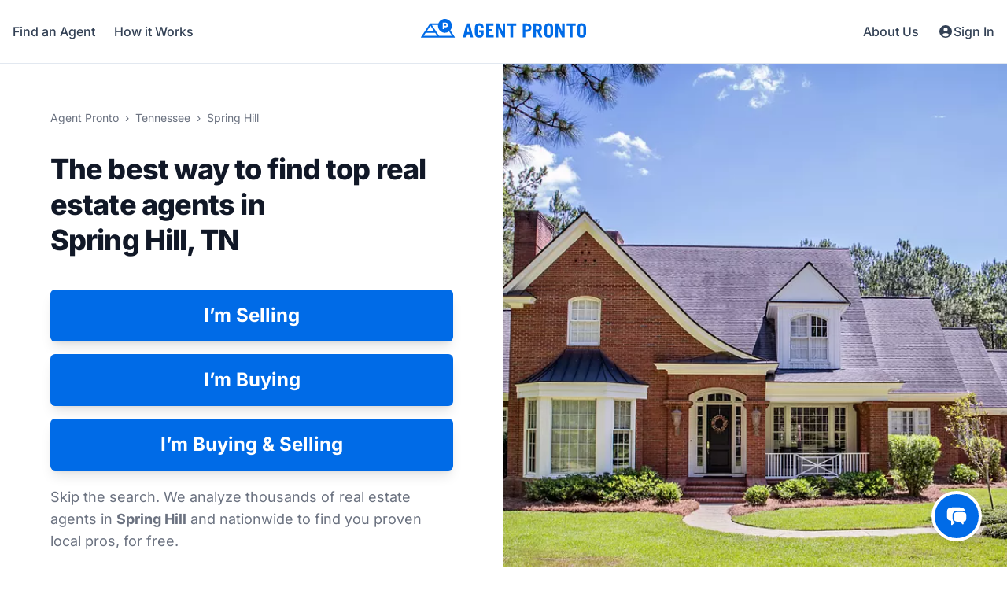

--- FILE ---
content_type: text/html; charset=utf-8
request_url: https://agentpronto.com/tennessee/spring-hill
body_size: 39738
content:
<!DOCTYPE html>
<html lang="en" class="[@media(max-height:658px)_and_(min-width:1024px)]:text-[80%]">
  <head>
    <script>
//<![CDATA[
window.dataLayer = window.dataLayer || [];
dataLayer.push({"user_id":"d85f931a-b8fc-5f2d-b4b3-e1ccd717ef1f","environment":"production"});

//]]>
</script>
      <script>
        if (!window.gtmLoaded) {
          window.gtmLoaded = true;
          (function(w,d,s,l,i){w[l]=w[l]||[];w[l].push({'gtm.start':
          new Date().getTime(),event:'gtm.js'});var f=d.getElementsByTagName(s)[0],
          j=d.createElement(s),dl=l!='dataLayer'?'&l='+l:'';j.async=true;j.src=
          'https://www.googletagmanager.com/gtm.js?id='+i+dl;f.parentNode.insertBefore(j,f);
          })(window,document,'script','dataLayer','GTM-TWPDF4Q');
        }
      </script>

    <title>
      Best Real Estate Agents &amp; Realtors in Spring Hill, TN - Agent Pronto
    </title>

    <meta http-equiv="Content-Type" content="text/html; charset=utf-8">
    <meta http-equiv="X-UA-Compatible" content="IE=edge">
    <meta name="viewport" content="width=device-width, initial-scale=1.0">
    <meta name="turbo-prefetch" content="false">

    <meta property="og:site_name" content="Agent Pronto">
    <meta property="og:title" content="Best Real Estate Agents &amp; Realtors in Spring Hill, TN">
    <meta property="og:url" content="https://agentpronto.com/tennessee/spring-hill">
    <meta property="og:description" content="Find the best Real Estate Agents &amp; Realtors® in Spring Hill, TN. Free &amp; fast way to get the perfect agent to buy or sell a home.">
    <meta property="og:type" content="website">
    <meta property="og:image" content="https://agentpronto.com/open-graph-image.jpg">


    <meta name="robots" content="all">
    <link rel="canonical" href="https://agentpronto.com/tennessee/spring-hill">
    <meta name="description" content="Find the best Real Estate Agents & Realtors® in Spring Hill, TN. Free & fast way to get the perfect agent to buy or sell a home.">
    <meta name="csrf-param" content="authenticity_token" />
<meta name="csrf-token" content="Ac__ZIaGbk91k6cg7NubvsdAmA7s5u9pKk3WOyCrx9WiLiuOYqQpILIWmc-Qgsioza3uRwDi5DVK12mjRsWrmQ" />
    <link rel="icon" href="/agent-pronto-favicon-16x16.png" type="image/png" sizes="16x16">
<link rel="icon" href="/agent-pronto-favicon-32x32.png" type="image/png" sizes="32x32">
<link rel="icon" href="/agent-pronto-favicon-96x96.png" type="image/png" sizes="96x96">
<link rel="apple-touch-icon" href="/agent-pronto-apple-touch-icon-57x57.png" sizes="57x57">
<link rel="apple-touch-icon" href="/agent-pronto-apple-touch-icon-60x60.png" sizes="60x60">
<link rel="apple-touch-icon" href="/agent-pronto-apple-touch-icon-72x72.png" sizes="72x72">
<link rel="apple-touch-icon" href="/agent-pronto-apple-touch-icon-76x76.png" sizes="76x76">
<link rel="apple-touch-icon" href="/agent-pronto-apple-touch-icon-114x114.png" sizes="114x114">
<link rel="apple-touch-icon" href="/agent-pronto-apple-touch-icon-120x120.png" sizes="120x120">
<link rel="apple-touch-icon" href="/agent-pronto-apple-touch-icon-144x144.png" sizes="144x144">
<link rel="apple-touch-icon" href="/agent-pronto-apple-touch-icon-152x152.png" sizes="152x152">
<link rel="apple-touch-icon" href="/agent-pronto-apple-touch-icon-180x180.png" sizes="180x180">

    <link rel="preconnect" href="https://cdn.cookielaw.org">
    <link rel="preconnect" href="https://www.googletagmanager.com">

    <link rel="stylesheet" href="/assets/tailwind-bd939732.css" data-turbo-track="dynamic" />
    

    <style type="text/css">@font-face {font-family:Inter;font-style:normal;font-weight:400 800;src:url(/cf-fonts/v/inter/5.0.16/latin/wght/normal.woff2);unicode-range:U+0000-00FF,U+0131,U+0152-0153,U+02BB-02BC,U+02C6,U+02DA,U+02DC,U+0304,U+0308,U+0329,U+2000-206F,U+2074,U+20AC,U+2122,U+2191,U+2193,U+2212,U+2215,U+FEFF,U+FFFD;font-display:swap;}@font-face {font-family:Inter;font-style:normal;font-weight:400 800;src:url(/cf-fonts/v/inter/5.0.16/latin-ext/wght/normal.woff2);unicode-range:U+0100-02AF,U+0304,U+0308,U+0329,U+1E00-1E9F,U+1EF2-1EFF,U+2020,U+20A0-20AB,U+20AD-20CF,U+2113,U+2C60-2C7F,U+A720-A7FF;font-display:swap;}@font-face {font-family:Inter;font-style:normal;font-weight:400 800;src:url(/cf-fonts/v/inter/5.0.16/vietnamese/wght/normal.woff2);unicode-range:U+0102-0103,U+0110-0111,U+0128-0129,U+0168-0169,U+01A0-01A1,U+01AF-01B0,U+0300-0301,U+0303-0304,U+0308-0309,U+0323,U+0329,U+1EA0-1EF9,U+20AB;font-display:swap;}@font-face {font-family:Inter;font-style:normal;font-weight:400 800;src:url(/cf-fonts/v/inter/5.0.16/greek/wght/normal.woff2);unicode-range:U+0370-03FF;font-display:swap;}@font-face {font-family:Inter;font-style:normal;font-weight:400 800;src:url(/cf-fonts/v/inter/5.0.16/cyrillic/wght/normal.woff2);unicode-range:U+0301,U+0400-045F,U+0490-0491,U+04B0-04B1,U+2116;font-display:swap;}@font-face {font-family:Inter;font-style:normal;font-weight:400 800;src:url(/cf-fonts/v/inter/5.0.16/cyrillic-ext/wght/normal.woff2);unicode-range:U+0460-052F,U+1C80-1C88,U+20B4,U+2DE0-2DFF,U+A640-A69F,U+FE2E-FE2F;font-display:swap;}@font-face {font-family:Inter;font-style:normal;font-weight:400 800;src:url(/cf-fonts/v/inter/5.0.16/greek-ext/wght/normal.woff2);unicode-range:U+1F00-1FFF;font-display:swap;}</style>


    <script>
      window._clientApiKeyGoogle = "AIzaSyCW6cuBBF0t3eDKlPHgnGuhjVknIgiRd_g"
    </script>

    <script async src="https://cdn.jsdelivr.net/npm/es-module-shims@1.10.0/dist/es-module-shims.min.js" data-turbo-track="reload">
    </script>

    <script type="importmap" data-turbo-track="reload">{
  "imports": {
    "application": "/assets/application-e463e0af.js",
    "@hotwired/turbo-rails": "/assets/@hotwired--turbo-rails-f403ebac.js",
    "@hotwired/turbo": "/assets/@hotwired--turbo-a23bcad1.js",
    "@hotwired/stimulus": "/assets/stimulus.min-4b1e420e.js",
    "@hotwired/stimulus-loading": "/assets/stimulus-loading-1fc53fe7.js",
    "@rails/actioncable/src": "/assets/@rails--actioncable--src-7a795cbb.js",
    "@rails/activestorage": "/assets/activestorage.esm-81bb34bc.js",
    "migrate/mapIcons": "/assets/migrate/mapIcons-369b80fd.js",
    "chart.js": "/assets/chart-c2cfcca6.js",
    "/npm/@kurkle/color@0.3.2/+esm": "/assets/@kurkle--color-933c27f2.js",
    "imask": "/assets/imask-e760b563.js",
    "imask/masked/number": "/assets/imask--masked--number-0bb9f1e8.js",
    "@tarekraafat/autocomplete.js": "/assets/@tarekraafat--autocomplete-08f96266.js",
    "@tarekraafat/autocomplete.js/src/helpers/io": "/assets/@tarekraafat--autocomplete--src--helpers--io-de311262.js",
    "wnumb": "https://esm.sh/wnumb@1.2.0?bundle",
    "nouislider": "https://esm.sh/nouislider@15.8.1?bundle",
    "@googlemaps/js-api-loader": "https://esm.sh/@googlemaps/js-api-loader@1.16.8?bundle",
    "tailwindcss-stimulus-components": "https://esm.sh/tailwindcss-stimulus-components@5.1.1?bundle",
    "trix": "https://esm.sh/trix@2.1.5?bundle",
    "autosize": "https://esm.sh/autosize@6.0.1?bundle",
    "vanillajs-datepicker": "https://esm.sh/vanillajs-datepicker@1.3.4?bundle",
    "algoliasearch/lite": "https://esm.sh/algoliasearch@5.46.2/lite?bundle",
    "instantsearch.js": "https://esm.sh/instantsearch.js@4.86.1/es/index.js?bundle",
    "instantsearch.js/es/widgets": "https://esm.sh/instantsearch.js@4.86.1/es/widgets/index.js?bundle",
    "@twilio/voice-sdk": "https://esm.sh/@twilio/voice-sdk@2.18.0?bundle",
    "controllers/address_autocomplete_controller": "/assets/controllers/address_autocomplete_controller-7a21ab33.js",
    "controllers/agent_modal_controller": "/assets/controllers/agent_modal_controller-4a7fd8cd.js",
    "controllers/agent_photo_controller": "/assets/controllers/agent_photo_controller-59822ec0.js",
    "controllers/application": "/assets/controllers/application-34a034a0.js",
    "controllers/audio_settings_controller": "/assets/controllers/audio_settings_controller-71430436.js",
    "controllers/autosize_controller": "/assets/controllers/autosize_controller-29a90c2e.js",
    "controllers/carousel_controller": "/assets/controllers/carousel_controller-69156219.js",
    "controllers/cf_stream_controller": "/assets/controllers/cf_stream_controller-435696b6.js",
    "controllers/character_count_controller": "/assets/controllers/character_count_controller-8045af64.js",
    "controllers/charts_controller": "/assets/controllers/charts_controller-1c7b4720.js",
    "controllers/chat_controller": "/assets/controllers/chat_controller-dc262640.js",
    "controllers/check_job_controller": "/assets/controllers/check_job_controller-3e9debae.js",
    "controllers/check_license_controller": "/assets/controllers/check_license_controller-6fe28c8b.js",
    "controllers/comparable_property_reports_map_controller": "/assets/controllers/comparable_property_reports_map_controller-f1d5b0cc.js",
    "controllers/conversion_tracking_controller": "/assets/controllers/conversion_tracking_controller-34ef780c.js",
    "controllers/date_picker_controller": "/assets/controllers/date_picker_controller-32fc4f2a.js",
    "controllers/description_list_controller": "/assets/controllers/description_list_controller-0e3600e1.js",
    "controllers/destroyable_controller": "/assets/controllers/destroyable_controller-cf9028b7.js",
    "controllers/display_preferences_controller": "/assets/controllers/display_preferences_controller-a5fb2fe1.js",
    "controllers/enhanced_multiselect_controller": "/assets/controllers/enhanced_multiselect_controller-176aa6cf.js",
    "controllers/experiment_controller": "/assets/controllers/experiment_controller-70b22403.js",
    "controllers/flash_controller": "/assets/controllers/flash_controller-7ae44748.js",
    "controllers/form_validator_controller": "/assets/controllers/form_validator_controller-8e1a0996.js",
    "controllers/forms_controller": "/assets/controllers/forms_controller-0aae1d56.js",
    "controllers/geo_map_controller": "/assets/controllers/geo_map_controller-c7114b1d.js",
    "controllers/geometry_validator_controller": "/assets/controllers/geometry_validator_controller-c402a172.js",
    "controllers/google_analytics_controller": "/assets/controllers/google_analytics_controller-5b7c5ae4.js",
    "controllers/high_currency_controller": "/assets/controllers/high_currency_controller-f78f691c.js",
    "controllers": "/assets/controllers/index-c340ee98.js",
    "controllers/lazy_turbo_frame_fix_controller": "/assets/controllers/lazy_turbo_frame_fix_controller-c494d056.js",
    "controllers/licenses_fields_controller": "/assets/controllers/licenses_fields_controller-2334d7a8.js",
    "controllers/mask_controller": "/assets/controllers/mask_controller-c4618848.js",
    "controllers/mini_nav_controller": "/assets/controllers/mini_nav_controller-8d2ba232.js",
    "controllers/modal_controller": "/assets/controllers/modal_controller-ba69ca9a.js",
    "controllers/mrc_controller": "/assets/controllers/mrc_controller-923437c9.js",
    "controllers/mrc_lender_select_controller": "/assets/controllers/mrc_lender_select_controller-1fc97aac.js",
    "controllers/nearby_areas_map_controller": "/assets/controllers/nearby_areas_map_controller-2ad2d510.js",
    "controllers/notification_settings_controller": "/assets/controllers/notification_settings_controller-a441ba85.js",
    "controllers/notifications_panel_controller": "/assets/controllers/notifications_panel_controller-3709f469.js",
    "controllers/offices_controller": "/assets/controllers/offices_controller-8fde4103.js",
    "controllers/onetrust_controller": "/assets/controllers/onetrust_controller-71c1b6cb.js",
    "controllers/pagination_controller": "/assets/controllers/pagination_controller-706f94aa.js",
    "controllers/place_auto_complete_controller": "/assets/controllers/place_auto_complete_controller-157955f8.js",
    "controllers/placeholder_controller": "/assets/controllers/placeholder_controller-8f8ba7dc.js",
    "controllers/price_slider_controller": "/assets/controllers/price_slider_controller-8f76a3a0.js",
    "controllers/processing_job_controller": "/assets/controllers/processing_job_controller-01672304.js",
    "controllers/reveal_on_scroll_controller": "/assets/controllers/reveal_on_scroll_controller-65c63f80.js",
    "controllers/search_controller": "/assets/controllers/search_controller-5d3449a0.js",
    "controllers/section_nav_controller": "/assets/controllers/section_nav_controller-aa9d4a48.js",
    "controllers/service_areas_controller": "/assets/controllers/service_areas_controller-532d67e5.js",
    "controllers/show_more_controller": "/assets/controllers/show_more_controller-4917542d.js",
    "controllers/sidebar_controller": "/assets/controllers/sidebar_controller-c58679ef.js",
    "controllers/sweeper_controller": "/assets/controllers/sweeper_controller-f7ac5fbf.js",
    "controllers/tiny_window_controller": "/assets/controllers/tiny_window_controller-e3abd3ea.js",
    "controllers/toggler_controller": "/assets/controllers/toggler_controller-1e2bf904.js",
    "controllers/tooltip_controller": "/assets/controllers/tooltip_controller-1b74a502.js",
    "controllers/top_agents_controller": "/assets/controllers/top_agents_controller-09f56f24.js",
    "controllers/trix_controller": "/assets/controllers/trix_controller-1f1bfc96.js",
    "controllers/turnstile_controller": "/assets/controllers/turnstile_controller-51cf8e91.js",
    "controllers/twilio_controller": "/assets/controllers/twilio_controller-e7772728.js"
  }
}</script>
<link rel="modulepreload" href="/assets/application-e463e0af.js">
<link rel="modulepreload" href="/assets/@hotwired--turbo-rails-f403ebac.js">
<link rel="modulepreload" href="/assets/@hotwired--turbo-a23bcad1.js">
<link rel="modulepreload" href="/assets/stimulus.min-4b1e420e.js">
<link rel="modulepreload" href="/assets/stimulus-loading-1fc53fe7.js">
<script type="module">import "application"</script>

    <script src="https://challenges.cloudflare.com/turnstile/v0/api.js?render=explicit" async="async" defer="defer"></script>

    <!-- OneTrust Cookies Consent Notice start for agentpronto.com -->
<script src="https://cdn.cookielaw.org/scripttemplates/otSDKStub.js" data-domain-script="7ef6c708-a08c-4b47-82b6-e3b91312a9da" async>
</script>
<script>
  function OptanonWrapper() { }
</script>
<!-- OneTrust Cookies Consent Notice end for agentpronto.com -->

  </head>

  <body
    class="font-sans-mobile antialiased text-gray-900 sm:font-sans"
    data-controller="google-analytics onetrust tooltip"
    data-action="turbo:before-cache@window->tooltip#cleanUpTooltips scroll@window->google-analytics#checkScrollDepth"
  >
    
      <noscript>
    <iframe src="https://www.googletagmanager.com/ns.html?id=GTM-TWPDF4Q" height="0" width="0" title="GTM" style="display:none;visibility:hidden;border:none;">
    </iframe>
  </noscript>


      <div data-controller="chat"
        data-chat-opened-at-value=""
        data-action="
          turbo:before-stream-render@window->chat#notify
          turbo:click@document->chat#resetIdleTimer
          turbo:submit-start@document->chat#resetIdleTimer"
      >
        <turbo-cable-stream-source channel="Turbo::StreamsChannel" signed-stream-name="ImNoYXQ6ZDg1ZjkzMWEtYjhmYy01ZjJkLWI0YjMtZTFjY2Q3MTdlZjFmIg==--67463a0921688c9ebd97f72522b282bf2cf4d6e82944fde78cc97cfceab6d2b3"></turbo-cable-stream-source>
        <turbo-frame data-turbo-permanent="true" data-chat-target="frame" data-action="turbo:frame-load@window-&gt;chat#frameLoaded" role="dialog" aria-modal="true" aria-label="Chatting with Alex" id="intercom_chat" src=""></turbo-frame>
        <a class="fixed z-40 bottom-4 right-4 h-16 w-16 rounded-full bg-apblue-600 text-white shadow-lg flex items-center justify-center border-4 border-white hover:bg-apblue-700 focus:outline-none focus:ring-2 focus:ring-apblue-800 lg:right-8 lg:bottom-8" id="intercom_chat_button" data-turbo-frame="intercom_chat" data-turbo-permanent="true" data-chat-target="toggleChatBtn" aria-label="Open chat" aria-expanded="false" aria-controls="intercom_chat" href="/intercom_chat">
          <span data-chat-target="mobilePrompt" class="absolute bottom-full -right-1 mb-4 transition-all ease-in-out scale-0 origin-bottom-right duration-300 opacity-0 hidden">
            <span class="float-right relative z-10 right-0 bg-slate-800 text-base font-medium rounded-lg p-2 border-4 border-white whitespace-nowrap">
              <span class="text-right">
                👋 We’re here to help!
              </span>
            </span>
            <span class="absolute z-0 h-4 w-4 bg-white -ml-2 -mt-3 rotate-45 top-full right-7 translate-x-1" aria-hidden="true">
            </span>
            <span class="absolute z-10 h-2 w-2 bg-slate-800 -ml-1 -mt-2 rotate-45 top-full right-7" aria-hidden="true">
            </span>
          </span>
          <span data-chat-target="notification" class="bg-red-500 size-4 rounded-full border-4 border-white absolute -top-1 -left-1 hidden">
            <span class="sr-only">
              You have a new a message.
            </span>
          </span>
          <svg viewBox="0 0 24 24" fill="currentColor" class="size-7 text-white">
            <path d="M4.913 2.658c2.075-.27 4.19-.408 6.337-.408 2.147 0 4.262.139 6.337.408 1.922.25 3.291 1.861 3.405 3.727a4.403 4.403 0 0 0-1.032-.211 50.89 50.89 0 0 0-8.42 0c-2.358.196-4.04 2.19-4.04 4.434v4.286a4.47 4.47 0 0 0 2.433 3.984L7.28 21.53A.75.75 0 0 1 6 21v-4.03a48.527 48.527 0 0 1-1.087-.128C2.905 16.58 1.5 14.833 1.5 12.862V6.638c0-1.97 1.405-3.718 3.413-3.979Z" />
            <path d="M15.75 7.5c-1.376 0-2.739.057-4.086.169C10.124 7.797 9 9.103 9 10.609v4.285c0 1.507 1.128 2.814 2.67 2.94 1.243.102 2.5.157 3.768.165l2.782 2.781a.75.75 0 0 0 1.28-.53v-2.39l.33-.026c1.542-.125 2.67-1.433 2.67-2.94v-4.286c0-1.505-1.125-2.811-2.664-2.94A49.392 49.392 0 0 0 15.75 7.5Z" />
          </svg>
</a>      </div>

    <div class="relative">
      <header id="sticky-header" class="w-full sticky top-0 left-0 z-10 bg-white border-b border-slate-200" data-controller="mini-nav" data-action="turbo:before-cache@window->mini-nav#cleanUpMenu">
  <div data-mini-nav-target="menu" class="hidden absolute z-0 top-0 inset-x-0 transition md:hidden">
    <div class="rounded-b-lg shadow-md bg-white ring-1 ring-black ring-opacity-5 overflow-hidden">
      <div class="h-16 px-4 flex items-center justify-between">
        <button name="button" type="submit" data-action="click-&gt;mini-nav#toggle" class="flex items-center p-1.5 text-slate-700 hover:rounded-lg hover:bg-slate-100" aria-label="Close menu">
          <svg viewBox="0 0 24 24" fill="currentColor" class="size-6">
            <path fill-rule="evenodd" d="M5.47 5.47a.75.75 0 0 1 1.06 0L12 10.94l5.47-5.47a.75.75 0 1 1 1.06 1.06L13.06 12l5.47 5.47a.75.75 0 1 1-1.06 1.06L12 13.06l-5.47 5.47a.75.75 0 0 1-1.06-1.06L10.94 12 5.47 6.53a.75.75 0 0 1 0-1.06Z" clip-rule="evenodd" />
          </svg>
</button>      </div>
      <div class="px-2 pt-2 pb-3">
        <div class="flex flex-col items-center space-y-2 mb-6 text-lg fong-medium">
            <a data-turbo-frame="modal" data-turbo-action="advance" data-action="google-analytics#cta mini-nav#cleanUpMenu" class="inline-block leading-none p-4 rounded-md hover:bg-slate-100" href="/tennessee/spring-hill?step=action">
              Find an Agent
</a>            <a class="inline-block leading-none p-4 rounded-md hover:bg-slate-100" href="/how-it-works">How it Works</a>
            <a class="inline-block leading-none p-4 rounded-md hover:bg-slate-100" href="/resources">Resources</a>
            <a class="inline-block leading-none p-4 rounded-md hover:bg-slate-100" href="/testimonials">Testimonials</a>
            <a class="inline-block leading-none p-4 rounded-md hover:bg-slate-100" href="/about">About Us</a>
            <a class="inline-block leading-none p-4 rounded-md hover:bg-slate-100" href="/contact">Contact Us</a>
        </div>
      </div>
    </div>
  </div>
  <nav class="h-16 max-w-screen-xl px-4 mx-auto md:h-20">
    <a class="absolute left-1/2 -translate-x-1/2 h-full flex items-center justify-center inline-block text-apblue-600" aria-label="Homepage" href="/">
      <svg class="-translate-y-0.5 h-5 md:h-6 md:-translate-y-1" viewBox="0 0 210 24" fill="currentColor" aria-hidden="true">
        <path d="M134.603 13.668h-1.822v-5.02h1.822c1.69 0 2.51.82 2.51 2.509 0 1.69-.82 2.512-2.51 2.512v-.001Zm-.32-7.828h-4.75a.15.15 0 0 0-.148.15v17.47c0 .082.066.15.15.15h3.097c.082 0 .15-.068.15-.15v-6.987h1.501c4.074 0 6.226-1.839 6.226-5.318 0-3.48-2.152-5.316-6.226-5.316v.001Zm16.181 5.267c0 1.633-.81 2.461-2.412 2.461h-1.747V8.646h1.747c1.601 0 2.412.829 2.412 2.46v.001Zm.715 4.579c1.805-.68 2.682-2.163 2.682-4.53 0-3.48-2.085-5.316-6.03-5.316h-4.772a.151.151 0 0 0-.15.15v17.47c0 .082.066.15.15.15h3.096c.082 0 .15-.068.15-.15v-7.086h1.625l2.915 7.141a.151.151 0 0 0 .14.094h3.315c.082 0 .15-.068.15-.15 0-.02-.004-.04-.012-.058l-3.259-7.716v.001Zm9.067-4.58c0-1.759.661-2.51 2.214-2.51s2.215.751 2.215 2.51v7.237c0 1.76-.661 2.51-2.216 2.51-1.55 0-2.214-.752-2.214-2.51v-7.237h.001Zm2.214-5.511c-3.724 0-5.612 2.004-5.612 5.955v6.352c0 3.95 1.888 5.955 5.612 5.955 3.723 0 5.611-2.004 5.611-5.955V11.55c0-3.951-1.888-5.955-5.61-5.955h-.001Zm20.049.245h-2.803a.151.151 0 0 0-.15.15v10.385h-.05L174.823 5.93a.151.151 0 0 0-.137-.09h-3.47a.151.151 0 0 0-.15.15v17.47c0 .082.068.15.15.15h2.803a.15.15 0 0 0 .149-.15V12.14h.048l5.153 11.38c.024.055.077.09.137.09h3.004a.149.149 0 0 0 .148-.148V5.989a.149.149 0 0 0-.148-.148l-.001-.001Zm14.017 0h-11.023a.151.151 0 0 0-.15.15v2.704a.15.15 0 0 0 .15.148h3.813v14.619c0 .082.067.15.15.15h3.098c.082 0 .15-.068.15-.15V8.842h3.812a.15.15 0 0 0 .15-.148V5.99a.151.151 0 0 0-.15-.15Zm5.647 5.267c0-1.76.661-2.51 2.215-2.51 1.552 0 2.215.75 2.215 2.51v7.236c0 1.76-.663 2.51-2.216 2.51-1.552 0-2.214-.752-2.214-2.51v-7.237.001Zm2.215-5.512c-3.722 0-5.611 2.004-5.611 5.955v6.352c0 3.95 1.889 5.955 5.61 5.955 3.725 0 5.613-2.004 5.613-5.955V11.55c0-3.951-1.888-5.955-5.613-5.955h.001ZM59.994 9.68l1.65 7.187H58.27l1.673-7.186h.05l.001-.001Zm2.219-3.726a.153.153 0 0 0-.146-.114h-4.121a.151.151 0 0 0-.146.113l-4.332 17.473a.151.151 0 0 0 .146.185h2.965a.151.151 0 0 0 .146-.112l.931-3.63h4.701l.835 3.627a.149.149 0 0 0 .145.115h2.94c.045 0 .089-.02.117-.057a.151.151 0 0 0 .03-.128l-4.211-17.47v-.002Zm30.181 14.654h-6.003V15.93h4.357a.147.147 0 0 0 .147-.147V13.079a.15.15 0 0 0-.149-.15h-4.355V8.842h5.76a.149.149 0 0 0 .148-.148V5.99a.151.151 0 0 0-.15-.15H83.144a.151.151 0 0 0-.15.15v17.47c0 .083.067.15.15.15h9.25c.082 0 .15-.068.15-.15v-2.704a.151.151 0 0 0-.15-.15v.002ZM106.918 5.84h-2.801a.151.151 0 0 0-.15.15v10.385h-.05L99.232 5.93a.146.146 0 0 0-.137-.09h-3.47a.151.151 0 0 0-.15.15v17.47c0 .082.068.15.15.15h2.802c.082 0 .15-.068.15-.15V12.14h.05l5.153 11.38a.151.151 0 0 0 .136.09h3.002c.082 0 .15-.068.15-.15V5.991a.151.151 0 0 0-.15-.15V5.84Zm14.111 0h-11.024a.15.15 0 0 0-.148.15v2.704c0 .083.067.148.148.148h3.814v14.619c0 .082.067.15.15.15h3.098a.15.15 0 0 0 .149-.15V8.842H121.032a.147.147 0 0 0 .147-.147V5.99a.151.151 0 0 0-.15-.15Zm-41.365 8.663h-5.631a.151.151 0 0 0-.15.15v2.508c0 .082.067.15.15.15h2.385v1.033c0 1.76-.663 2.51-2.216 2.51-1.552 0-2.214-.752-2.214-2.51v-7.237c0-1.76.662-2.51 2.215-2.51 1.552 0 2.215.75 2.215 2.51v.369a.15.15 0 0 0 .15.148h3.096c.04 0 .079-.016.107-.043a.154.154 0 0 0 .044-.107c-.025-3.902-1.913-5.88-5.612-5.88-3.723 0-5.61 2.005-5.61 5.956v6.352c0 3.95 1.887 5.955 5.61 5.955 3.723 0 5.61-2.004 5.61-5.955v-3.249a.151.151 0 0 0-.15-.15h.001ZM31.421 8.802h-1.688V6.809h1.688c.526.029.943.47.943.997 0 .526-.417.967-.943.996Zm-8.296 12.81L13.993 7.87h7.81a8.732 8.732 0 0 0-.054.97c0 4.876 3.965 8.84 8.84 8.84a8.791 8.791 0 0 0 5.307-1.775l3.793 5.708H23.125v-.001Zm-19.602 0 2.646-3.982H18.06l2.647 3.982H3.523Zm8.592-12.93 4.608 6.935H7.507l4.608-6.935Zm15.61-3.614a.27.27 0 0 1 .27-.268h3.426a3.023 3.023 0 0 1 3.005 3.006 3.022 3.022 0 0 1-3.005 3.002h-1.688v2.043c0 .148-.12.267-.268.267H27.994a.27.27 0 0 1-.268-.267V5.068h-.001Zm15.443 18.14-5.79-8.713a8.802 8.802 0 0 0 2.05-5.655c0-4.875-3.965-8.84-8.84-8.84-3.827 0-7.093 2.446-8.32 5.855H11.72a.27.27 0 0 0-.224.12L.044 23.209a.272.272 0 0 0 .224.418H42.944a.27.27 0 0 0 .224-.418v-.001Z" />
      </svg>
</a>    <div class="h-full flex items-center justify-between">
      <button name="button" type="submit" data-action="click-&gt;mini-nav#toggle" class="flex items-center p-1.5 text-slate-700 hover:rounded-lg hover:bg-slate-100 md:hidden" aria-label="Open main menu">
        <svg viewBox="0 0 24 24" fill="currentColor" class="size-6">
          <path fill-rule="evenodd" d="M3 6.75A.75.75 0 0 1 3.75 6h16.5a.75.75 0 0 1 0 1.5H3.75A.75.75 0 0 1 3 6.75ZM3 12a.75.75 0 0 1 .75-.75h16.5a.75.75 0 0 1 0 1.5H3.75A.75.75 0 0 1 3 12Zm0 5.25a.75.75 0 0 1 .75-.75h16.5a.75.75 0 0 1 0 1.5H3.75a.75.75 0 0 1-.75-.75Z" clip-rule="evenodd" />
        </svg>
</button>      <div class="hidden md:flex md:h-full md:items-center md:justify-between md:text-slate-700 md:font-medium">
          <a data-turbo-frame="modal" data-turbo-action="advance" data-action="google-analytics#cta mini-nav#cleanUpMenu" class="mr-6 h-full inline-flex items-center hover:text-apblue-600 hover:underline hover:underline-offset-2" href="/tennessee/spring-hill?step=action">
            Find an Agent
</a>          <a class="h-full inline-flex items-center hover:text-apblue-600 hover:underline hover:underline-offset-2" href="/how-it-works">How it Works</a>
      </div>
      <div class="flex h-full items-center justify-between text-slate-700 font-medium">
          <a class="hidden md:mr-6 md:h-full md:inline-flex md:items-center md:hover:text-apblue-600 md:hover:underline md:hover:underline-offset-2" href="/about">About Us</a>
          <a class="relative h-full inline-flex gap-0.5 items-center text-sm hover:text-apblue-600 hover:underline hover:underline-offset-2 md:text-base" href="/sign-in">
            <svg viewBox="0 0 20 20" fill="currentColor" class="size-5">
              <path fill-rule="evenodd" d="M18 10a8 8 0 1 1-16 0 8 8 0 0 1 16 0Zm-5.5-2.5a2.5 2.5 0 1 1-5 0 2.5 2.5 0 0 1 5 0ZM10 12a5.99 5.99 0 0 0-4.793 2.39A6.483 6.483 0 0 0 10 16.5a6.483 6.483 0 0 0 4.793-2.11A5.99 5.99 0 0 0 10 12Z" clip-rule="evenodd" />
            </svg>
            Sign In
</a>      </div>
    </div>
  </nav>
</header>

      <main class="max-w-screen-4xl mx-auto lg:relative">
        
  
<div class="bg-white relative overflow-hidden">
  <div class="relative mx-auto max-w-7xl w-full py-14">
    <div class="px-8 lg:w-1/2">
      <div class="max-w-lg mx-auto text-center lg:text-left">
          <div class="mb-8">
            <ol class="inline-block text-sm text-gray-500 prose-a:underline hover:prose-a:no-underline"><li class="inline-block [&:not(:first-child)]:before:content-['›'] [&:not(:first-child)]:before:px-2"><a href="/">Agent Pronto</a></li><li class="inline-block [&:not(:first-child)]:before:content-['›'] [&:not(:first-child)]:before:px-2"><a href="/tennessee">Tennessee</a></li><li class="inline-block [&:not(:first-child)]:before:content-['›'] [&:not(:first-child)]:before:px-2">Spring Hill</li></ol>
          </div>
        <h1 class="break-words text-3xl font-extrabold sm:text-4xl sm:leading-tight sm:tracking-tight">
          The best way to find top real estate agents in <span class="inline-block">Spring Hill, TN</span>
        </h1>
          <div class="mt-10 sm:mt-6">
            <form id="hero_deal_submission" class="flex flex-col max-w-lg w-full mx-auto space-y-4 lg:max-w-full" data-controller="forms" data-turbo-frame="modal" data-turbo-action="advance" action="/steps/action" accept-charset="UTF-8" method="post"><input type="hidden" name="_method" value="patch" autocomplete="off" /><input type="hidden" name="authenticity_token" value="CYDLXclS9H9JZj40NZsrArPkgwoz3QznVn0xXt_UPpZWjeEWtuM_wD2ILHec8DPuU_t6QOgUuQwZjW5pBxukdg" autocomplete="off" />
              <button name="deal_submission[deal_type]" type="submit" value="seller" data-action="click-&gt;google-analytics#cta" class="flex items-center w-full justify-center px-2 py-5 border border-transparent text-2xl font-bold rounded-md text-white shadow-lg bg-apblue-600 transition-colors hover:bg-apblue-700 focus:outline-none focus:ring-2 focus:ring-offset-2 focus:ring-indigo-500 disabled:opacity-60 sm:py-4">I’m Selling</button>
              <button name="deal_submission[deal_type]" type="submit" value="buyer" data-action="click-&gt;google-analytics#cta" class="flex items-center w-full justify-center px-2 py-5 border border-transparent text-2xl font-bold rounded-md text-white shadow-lg bg-apblue-600 transition-colors hover:bg-apblue-700 focus:outline-none focus:ring-2 focus:ring-offset-2 focus:ring-indigo-500 disabled:opacity-60 sm:py-4">I’m Buying</button>
</form>            <form id="hero_both_deal_submission" class="flex flex-col max-w-lg w-full mx-auto space-y-4 lg:max-w-full" data-controller="forms" data-turbo-frame="modal" data-turbo-action="advance" action="/steps/action" accept-charset="UTF-8" method="post"><input type="hidden" name="_method" value="patch" autocomplete="off" /><input type="hidden" name="authenticity_token" value="zjZl9imsEZOo8FMPPqAlHC_cmVtu1USbCJ18x0RsKZKRO0-9Vh3aLNweQUyXyz3wz8NgEbUc8XBHbSPwnKOzcg" autocomplete="off" />
              <input autocomplete="off" value="Yes" type="hidden" name="deal_submission[also_other_type]" id="hero_both__deal_submission_also_other_type" />
              <button name="deal_submission[deal_type]" type="submit" value="seller" data-action="click-&gt;google-analytics#cta" class="flex items-center w-full justify-center px-2 py-5 border border-transparent text-2xl font-bold rounded-md text-white shadow-lg bg-apblue-600 transition-colors hover:bg-apblue-700 focus:outline-none focus:ring-2 focus:ring-offset-2 focus:ring-indigo-500 disabled:opacity-60 sm:py-4">I’m Buying &amp; Selling</button>
</form>          </div>
          <p class="mt-4 max-w-md mx-auto text-gray-500 sm:text-lg md:mt-5 md:max-w-3xl">
            <span class="italic">Skip the search.</span> We analyze thousands of real estate agents in <strong class="font-bold">Spring Hill</strong> and nationwide to find you proven local pros, for free.
          </p>
        <div class="space-x-8 inline-flex items-center mt-8">
          <a href="/testimonials">
                <span class="sr-only">
      Rated
      4.8
      out of 5 across
      4,179
      reviews on Shopper Approved
    </span>
  <img class="h-12 w-[8.875rem]" width="142" height="48" style="border: 0" alt="Customer Reviews" aria-hidden="true" src="https://www.shopperapproved.com/seal/20713/883-sa-seal.gif" />

</a>          <img alt="Equal Housing Opportunity" width="40" height="40" class="h-10 w-10" src="/assets/public_website/home/eho-47611cdf.svg" />
        </div>
      </div>
    </div>
  </div>
  <div class="relative w-full h-72 sm:h-[26rem] lg:absolute lg:inset-y-0 lg:right-0 lg:w-1/2 lg:h-full">
      <picture>
        <source srcset="https://r2-public.agentpronto.com/e6vomv1gmfnaxusfv7lwihkdq3gh 2x, https://r2-public.agentpronto.com/kusszpsg3lydvdohyj7jvlcws1yi" media="(min-width: 1280px)" type="image/webp">
        <source srcset="https://r2-public.agentpronto.com/f8kjutldvi09vxn7w53eqtxwwg2g 2x, https://r2-public.agentpronto.com/ofgpgxv8mui8h0ju1ilimbawlbbf" media="(min-width: 1280px)">
        <source srcset="https://r2-public.agentpronto.com/sus0l8s0rqcuv8n1mv37jnlplqiy 2x, https://r2-public.agentpronto.com/nxyt4xfxlm29mdsuh431g9hel302" media="(min-width: 1024px)" type="image/webp">
        <source srcset="https://r2-public.agentpronto.com/8w8qm2d7qih002nf3qnxhydk9u2y 2x, https://r2-public.agentpronto.com/syis29hnscwxmlers9p13igyqogf" media="(min-width: 1024px)">
        <source srcset="https://r2-public.agentpronto.com/fzx5r4mghiuqehrmy663rdgth0l4 2x, https://r2-public.agentpronto.com/k9g383lm2blt2cgi2t3rl8z1487e" media="(min-width: 768px)" type="image/webp">
        <source srcset="https://r2-public.agentpronto.com/05ggzxtqbii08ae1lf7e5rda7wko 2x, https://r2-public.agentpronto.com/qfe4iykw3gktxo9t6n12rohid1w9" media="(min-width: 768px)">
        <source srcset="https://r2-public.agentpronto.com/o459mg9cg9xmp22bzfgx5wvx4n8m 2x, https://r2-public.agentpronto.com/qj8hxrxl043sgg9x9yaididgzomd" media="(min-width: 640px)" type="image/webp">
        <source srcset="https://r2-public.agentpronto.com/188m75mhcttyzxl7dzdwpvfvl5qo 2x, https://r2-public.agentpronto.com/ii9mikagfh0b0gp38mqpd7j813i8" media="(min-width: 640px)">
        <img class="absolute inset-0 h-full w-full object-cover" alt="Spring Hill, TN real estate" src="https://r2-public.agentpronto.com/kusszpsg3lydvdohyj7jvlcws1yi" />
      </picture>
  </div>
</div>





  <div class="bg-gradient-to-b from-slate-50 via-white to-white relative py-16 lg:py-20">
    <div class="mx-auto max-w-md px-4 sm:max-w-3xl sm:px-6 lg:px-8 lg:max-w-7xl">
      <turbo-frame data-turbo-action="advance" data-controller="pagination" id="top-agents">
          <h2 class="text-3xl max-w-4xl mx-auto text-center font-extrabold tracking-tight sm:text-4xl">
            Compare top
            Spring Hill
            real estate agents.
          </h2>
        <p class="my-6 max-w-prose mx-auto text-xl text-center text-slate-500">
          Agent Pronto analyzes transaction data, agent specialties, and client reviews to handpick the best agents in your area.
            Updated for
            January 2026.
            <span class="leading-none align-text-top">
              *
            </span>
        </p>
          <div class="mt-8 mx-auto max-w-4xl">
            <form class="space-y-2" data-controller="forms form-validator place-auto-complete" data-action="turbo:submit-start-&gt;forms#disableInputs turbo:submit-start-&gt;place-auto-complete#formSubmitted turbo:submit-end-&gt;place-auto-complete#cleanUpForm turbo:submit-end-&gt;forms#enableInputs form-validator#validateForm place-auto-complete#prevalidations" data-place-auto-complete-place-type-value="[&quot;sublocality&quot;,&quot;locality&quot;,&quot;neighborhood&quot;,&quot;administrative_area_level_2&quot;,&quot;administrative_area_level_3&quot;,&quot;postal_code&quot;,&quot;colloquial_area&quot;,&quot;political&quot;]" data-place-auto-complete-auto-submit-value="true" data-place-auto-complete-search-icon-value="false" data-turbo="false" action="/tennessee/spring-hill" accept-charset="UTF-8" method="get">
              <div class="grid grid-cols-1 gap-2 sm:grid-cols-[1fr_8rem] lg:grid-cols-[1fr_12rem]">
                <div class="relative">
                  <label class="text-xs font-bold text-slate-800 leading-none pb-0.5 sr-only" for="search">
                    Enter a
                    neighborhood,
                    city, or
                    ZIP
                    code
</label>                  <input maxlength="255" value="Spring Hill, TN" data-value-from-server="Spring Hill, TN" class="h-12 w-full px-2.5 text-base rounded-md leading-none hover:border-apblue-600" placeholder="Enter a neighborhood, city, or ZIP code" required="required" data-place-auto-complete-target="input" data-action="selection-&gt;place-auto-complete#selectionMade keydown-&gt;place-auto-complete#keyFilter click-&gt;place-auto-complete#selectText" size="255" type="search" name="search" id="search" />
                </div>

                <button type="submit" class="group w-full h-12 rounded-md bg-apblue-600 inline-flex gap-1 items-center justify-center text-white font-bold shadow hover:bg-apblue-700 disabled:opacity-50">
                  <span class="inline-flex gap-1 items-center group-disabled:hidden">
                    <svg viewBox="0 0 16 16" fill="currentColor" stroke="currentColor" stroke-width="0.5" class="w-4 h-4">
                      <path fill-rule="evenodd" d="M9.965 11.026a5 5 0 1 1 1.06-1.06l2.755 2.754a.75.75 0 1 1-1.06 1.06l-2.755-2.754ZM10.5 7a3.5 3.5 0 1 1-7 0 3.5 3.5 0 0 1 7 0Z" clip-rule="evenodd" />
                    </svg>
                    Search
                  </span>
                  <span class="hidden gap-1 items-center group-disabled:inline-flex">
                    <svg class="animate-spin w-4 h-4 pointer-events-none" viewBox="0 0 16 16" fill="currentColor" stroke="currentColor" stroke-width="0.5">
                      <path fill-rule="evenodd" d="M13.836 2.477a.75.75 0 0 1 .75.75v3.182a.75.75 0 0 1-.75.75h-3.182a.75.75 0 0 1 0-1.5h1.37l-.84-.841a4.5 4.5 0 0 0-7.08.932.75.75 0 0 1-1.3-.75 6 6 0 0 1 9.44-1.242l.842.84V3.227a.75.75 0 0 1 .75-.75Zm-.911 7.5A.75.75 0 0 1 13.199 11a6 6 0 0 1-9.44 1.241l-.84-.84v1.371a.75.75 0 0 1-1.5 0V9.591a.75.75 0 0 1 .75-.75H5.35a.75.75 0 0 1 0 1.5H3.98l.841.841a4.5 4.5 0 0 0 7.08-.932.75.75 0 0 1 1.025-.273Z" clip-rule="evenodd" />
                    </svg>
                    Search
                  </span>
</button>              </div>
</form>          </div>
          <hr class="w-full my-4 max-w-4xl mx-auto sm:my-6">
          <form class="mb-6 mx-auto max-w-4xl" data-controller="forms form-validator" data-turbo-frame="top-agents" data-action="turbo:submit-start-&gt;forms#disableInputs turbo:submit-end-&gt;forms#enableInputs form-validator#validateForm" action="/tennessee/spring-hill" accept-charset="UTF-8" method="get">
            <div class="grid grid-cols-[1fr_1fr_1fr] gap-2 overflow-x-auto">
              <div class="relative">
                <label class="text-xs text-slate-700 sr-only" for="specialty">
                  Specialty
</label>                <select class="h-10 w-full text-sm pr-8 rounded-md shadow min-w-36" data-action="change-&gt;forms#submit" name="specialty" id="specialty"><option value="">Specialty</option>
<option value="age-restricted-communities">Age-restricted communities</option>
<option value="first-time-buyers">First-time buyers</option>
<option value="flipping-and-rehab">Flipping &amp; rehab</option>
<option value="foreclosures-and-short-sales">Foreclosures &amp; Short sales</option>
<option value="investment-and-property-management">Investment &amp; property management</option>
<option value="luxury-properties">Luxury properties</option>
<option value="military">Military</option>
<option value="recreation-and-vacation">Recreation &amp; Vacation</option>
<option value="relocation">Relocation</option></select>
              </div>
              <div class="relative">
                <label class="text-xs text-slate-700 sr-only" for="property_type">
                  Property Type
</label>                <select class="h-10 w-full text-sm pr-8 rounded-md shadow min-w-36" data-action="change-&gt;forms#submit" name="property_type" id="property_type"><option value="">Property Type</option>
<option value="co-op">Co-op</option>
<option value="commercial">Commercial</option>
<option value="condo">Condo</option>
<option value="farm-ranch">Farm / Ranch</option>
<option value="land-lot">Land / Lot</option>
<option value="mobile-home">Mobile Home</option>
<option value="multi-family-home">Multi-Family Home</option>
<option value="rental">Rental</option>
<option value="single-family-home">Single-Family Home</option>
<option value="townhouse">Townhouse</option></select>
              </div>
              <div class="relative">
                <label class="text-xs text-slate-700 sr-only" for="language">
                  Language
</label>                <select class="h-10 w-full text-sm pr-8 rounded-md shadow min-w-36" data-action="change-&gt;forms#submit" name="language" id="language"><option value="">Language</option>
<option value="afrikaans">Afrikaans</option>
<option value="akan">Akan</option>
<option value="albanian">Albanian</option>
<option value="american-sign-language">American Sign Language</option>
<option value="amharic">Amharic</option>
<option value="arabic">Arabic</option>
<option value="armenian">Armenian</option>
<option value="assamese">Assamese</option>
<option value="assyrian">Assyrian</option>
<option value="awadhi">Awadhi</option>
<option value="azari">Azari</option>
<option value="azerbaijani">Azerbaijani</option>
<option value="balochi">Balochi</option>
<option value="belarusian">Belarusian</option>
<option value="bengali">Bengali</option>
<option value="bhojpuri">Bhojpuri</option>
<option value="bislama">Bislama</option>
<option value="bosnian">Bosnian</option>
<option value="bulgarian">Bulgarian</option>
<option value="burmese">Burmese</option>
<option value="cambodian">Cambodian</option>
<option value="cantonese">Cantonese</option>
<option value="carolinian">Carolinian</option>
<option value="catalan">Catalan</option>
<option value="cebuano">Cebuano</option>
<option value="chaldean">Chaldean</option>
<option value="chamorro">Chamorro</option>
<option value="chewa">Chewa</option>
<option value="chhattisgarhi">Chhattisgarhi</option>
<option value="chittagonian">Chittagonian</option>
<option value="creole">Creole</option>
<option value="croatian">Croatian</option>
<option value="czech">Czech</option>
<option value="danish">Danish</option>
<option value="dari">Dari</option>
<option value="deccan">Deccan</option>
<option value="dhundhari">Dhundhari</option>
<option value="dutch">Dutch</option>
<option value="eskimo-aleut">Eskimo-Aleut</option>
<option value="esperanto">Esperanto</option>
<option value="estonian">Estonian</option>
<option value="farsi">Farsi</option>
<option value="fijian">Fijian</option>
<option value="filipino">Filipino</option>
<option value="finnish">Finnish</option>
<option value="french">French</option>
<option value="french-creole">French Creole</option>
<option value="fula">Fula</option>
<option value="gan">Gan</option>
<option value="georgian">Georgian</option>
<option value="german">German</option>
<option value="gikuyu">Gikuyu</option>
<option value="greek">Greek</option>
<option value="gujarati">Gujarati</option>
<option value="haitian-creole">Haitian Creole</option>
<option value="hakka">Hakka</option>
<option value="haryanvi">Haryanvi</option>
<option value="hausa">Hausa</option>
<option value="hawaiian">Hawaiian</option>
<option value="hebrew">Hebrew</option>
<option value="hiligaynon">Hiligaynon</option>
<option value="hindi">Hindi</option>
<option value="hmong">Hmong</option>
<option value="hungarian">Hungarian</option>
<option value="igbo">Igbo</option>
<option value="ilokano">Ilokano</option>
<option value="italian">Italian</option>
<option value="japanese">Japanese</option>
<option value="javanese">Javanese</option>
<option value="jin">Jin</option>
<option value="kannada">Kannada</option>
<option value="kashmiri">Kashmiri</option>
<option value="kazakh">Kazakh</option>
<option value="khmer">Khmer</option>
<option value="kinyarwanda">Kinyarwanda</option>
<option value="kirundi">Kirundi</option>
<option value="konkani">Konkani</option>
<option value="korean">Korean</option>
<option value="kurdish">Kurdish</option>
<option value="kutchi">Kutchi</option>
<option value="laotian">Laotian</option>
<option value="latin">Latin</option>
<option value="latvian">Latvian</option>
<option value="lithuanian">Lithuanian</option>
<option value="macedonian">Macedonian</option>
<option value="madurese">Madurese</option>
<option value="magahi">Magahi</option>
<option value="maithili">Maithili</option>
<option value="malagasy">Malagasy</option>
<option value="malay-indonesian">Malay/Indonesian</option>
<option value="malayalam">Malayalam</option>
<option value="maltese">Maltese</option>
<option value="mandarin-chinese">Mandarin Chinese</option>
<option value="marathi">Marathi</option>
<option value="marwari">Marwari</option>
<option value="min-bei">Min Bei</option>
<option value="min-dong">Min Dong</option>
<option value="min-nan">Min Nan</option>
<option value="mongolian">Mongolian</option>
<option value="mossi">Mossi</option>
<option value="na-dene">Na-Dene</option>
<option value="navajo">Navajo</option>
<option value="nepali">Nepali</option>
<option value="norwegian">Norwegian</option>
<option value="oriya">Oriya</option>
<option value="oromo">Oromo</option>
<option value="pangasinan">Pangasinan</option>
<option value="pashto">Pashto</option>
<option value="persian">Persian</option>
<option value="polish">Polish</option>
<option value="portuguese">Portuguese</option>
<option value="punjabi">Punjabi</option>
<option value="quechua">Quechua</option>
<option value="romanian">Romanian</option>
<option value="russian">Russian</option>
<option value="samoan">Samoan</option>
<option value="sanskrit">Sanskrit</option>
<option value="saraiki">Saraiki</option>
<option value="serbian">Serbian</option>
<option value="serbo-croatian">Serbo-Croatian</option>
<option value="shanghainese">Shanghainese</option>
<option value="shona">Shona</option>
<option value="sindhi">Sindhi</option>
<option value="sinhalese">Sinhalese</option>
<option value="slovak">Slovak</option>
<option value="slovenian">Slovenian</option>
<option value="somali">Somali</option>
<option value="spanish">Spanish</option>
<option value="sundanese">Sundanese</option>
<option value="swahili">Swahili</option>
<option value="swedish">Swedish</option>
<option value="sylheti">Sylheti</option>
<option value="tagalog">Tagalog</option>
<option value="taishanese">Taishanese</option>
<option value="taiwanese">Taiwanese</option>
<option value="tamil">Tamil</option>
<option value="telugu">Telugu</option>
<option value="thai">Thai</option>
<option value="turkish">Turkish</option>
<option value="twi">Twi</option>
<option value="ukrainian">Ukrainian</option>
<option value="urdu">Urdu</option>
<option value="uyghur">Uyghur</option>
<option value="uzbek">Uzbek</option>
<option value="vietnamese">Vietnamese</option>
<option value="visayan">Visayan</option>
<option value="wu">Wu</option>
<option value="xhosa">Xhosa</option>
<option value="xiang">Xiang</option>
<option value="yiddish">Yiddish</option>
<option value="yoruba">Yoruba</option>
<option value="zhuang">Zhuang</option>
<option value="zulu">Zulu</option></select>
              </div>
            </div>
</form>          <div class="grid grid-cols-1 gap-6 lg:grid-cols-2 lg:gap-8">

              
<div class="relative lg:flex">
  <a data-turbo-frame="_top" aria-label="View agent profile for The Gillig Group" class="relative flex flex-col w-full bg-white border border-slate-300 rounded-xl shadow-md transition-transform hover:border-slate-400 hover:shadow-lg" href="/agents/leigh-gillig-74717">
    <div class="grow flex flex-col">
      <div class="grid grid-cols-[6rem_1fr] gap-x-4 p-4 sm:grid-cols-[9rem_1fr] sm:gap-x-6">
        <div class="shrink-0 relative size-24 row-span-2 sm:size-36" role="img" aria-label="The Gillig Group">
            <picture>
              <source srcset="https://r2-public.agentpronto.com/wq8in2tfmx7qdoto9tprbasaodc0 2x, https://r2-public.agentpronto.com/v91qhgld1bjepsexwadxzha3kxzr" media="(min-width: 1024px)" type="image/webp">
              <source srcset="https://r2-public.agentpronto.com/0fmrab2cu97iuq4njaq6d6oh1abz 2x, https://r2-public.agentpronto.com/28curt68zv3ygcg680ja818mpkke" media="(min-width: 1024px)">
              <source srcset="https://r2-public.agentpronto.com/1zb0urem3fxezgyj865jhow58i1l 2x, https://r2-public.agentpronto.com/xhgoc2e05l9vukwi0zans4526hh6" type="image/webp">
              <source srcset="https://r2-public.agentpronto.com/vwpsu7o0ez768mrx2dzx6esnwlkb 2x, https://r2-public.agentpronto.com/q37lc366g2ipfn4okbtv1radgt67">
              <img loading="lazy" class="rounded-full w-full h-full" width="128" height="128" alt="Photo of The Gillig Group" src="https://r2-public.agentpronto.com/28curt68zv3ygcg680ja818mpkke" />
            </picture>
            <span class="block absolute -bottom-1 -left-1 uppercase p-1 leading-none text-xs font-semibold bg-apblue-50 text-apblue-700 rounded outline outline-4 outline-white sm:bottom-0 sm:left-0">
              Team
            </span>
        </div>
        <div class="grow">
          <div class="flex items-center gap-4">
              <span class="grow line-clamp-1 font-extrabold sm:text-xl sm:font-bold">
                The Gillig Group
              </span>
              <div class="inline-flex items-center gap-2">
                <div
                  title="Rated 5 out of 5 across 3 reviews"
                  data-action="mouseenter->tooltip#showTooltip mouseleave->tooltip#hideTooltip touchmove->tooltip#hideTooltip"
                  role="img"
                  aria-label="Rated 5 out of 5 across 3 reviews"
                >
                  <span class="flex gap-1.5 items-center text-sm leading-none ">
                    <span class="flex gap-0.5 items-center font-bold">
                      5.0
                      <svg viewBox="0 0 16 16" fill="currentColor" class="size-4 text-apblue-600" aria-hidden="true">
                        <path fill-rule="evenodd" d="M8 1.75a.75.75 0 0 1 .692.462l1.41 3.393 3.664.293a.75.75 0 0 1 .428 1.317l-2.791 2.39.853 3.575a.75.75 0 0 1-1.12.814L7.998 12.08l-3.135 1.915a.75.75 0 0 1-1.12-.814l.852-3.574-2.79-2.39a.75.75 0 0 1 .427-1.318l3.663-.293 1.41-3.393A.75.75 0 0 1 8 1.75Z" clip-rule="evenodd" />
                      </svg>
                    </span>
                    <span class="text-slate-500 font-normal">
                      (3)
                    </span>
                  </span>
                </div>
              </div>
          </div>
          <div class="text-slate-500 line-clamp-1 text-sm">
            Keller Williams The Gillig Group 
          </div>
          <div class="mt-6 text-sm grid grid-cols-1 gap-0.5 sm:space-y-0.5 sm:text-base">
                <p class="text-slate-500 line-clamp-1 text-sm">
      <span class="font-bold text-slate-900 sm:text-base">
        169
      </span>
      <span class="inline-flex gap-0.5 items-center">
        recent sales
        <svg viewBox="0 0 16 16" fill="currentColor" class="size-3 inline-block text-slate-400" alt="i" title="Listings this agent has closed over the past 3 years." data-action="mouseenter->tooltip#showTooltip mouseleave->tooltip#hideTooltip touchmove->tooltip#hideTooltip">
          <path fill-rule="evenodd" d="M15 8A7 7 0 1 1 1 8a7 7 0 0 1 14 0ZM9 5a1 1 0 1 1-2 0 1 1 0 0 1 2 0ZM6.75 8a.75.75 0 0 0 0 1.5h.75v1.75a.75.75 0 0 0 1.5 0v-2.5A.75.75 0 0 0 8.25 8h-1.5Z" clip-rule="evenodd" />
        </svg>
      </span>
    </p>

  <p class="text-slate-500 line-clamp-1 text-sm">
    <span class="font-bold text-slate-900 sm:text-base">
      $211K-$4.85M
    </span>
    price range
  </p>

  <p class="text-slate-500 line-clamp-1 text-sm">
    <span class="font-bold text-slate-900 sm:text-base">
      $515K
    </span>
    median price
  </p>


          </div>
        </div>
      </div>
    </div>
</a></div>


              
<div class="relative lg:flex">
  <a data-turbo-frame="_top" aria-label="View agent profile for Christopher Roussin" class="relative flex flex-col w-full bg-white border border-slate-300 rounded-xl shadow-md transition-transform hover:border-slate-400 hover:shadow-lg" href="/agents/christopher-roussin-02047">
    <div class="grow flex flex-col">
      <div class="grid grid-cols-[6rem_1fr] gap-x-4 p-4 sm:grid-cols-[9rem_1fr] sm:gap-x-6">
        <div class="shrink-0 relative size-24 row-span-2 sm:size-36" role="img" aria-label="Christopher Roussin">
            <picture>
              <source srcset="https://r2-public.agentpronto.com/7omz2fnwy272rjodjra7yyeb8g9n 2x, https://r2-public.agentpronto.com/seyrryb4187b1nkkim7taq7eg1jk" media="(min-width: 1024px)" type="image/webp">
              <source srcset="https://r2-public.agentpronto.com/0ykukuvdmx902ff13ok5uki994gf 2x, https://r2-public.agentpronto.com/caxwusvsf7k7vtqz2uli91rp7yao" media="(min-width: 1024px)">
              <source srcset="https://r2-public.agentpronto.com/zeiptkfyp70yw5sg6z6dqg8vja3e 2x, https://r2-public.agentpronto.com/p1soqvn2rgu19sjy3bx88hh4xdbk" type="image/webp">
              <source srcset="https://r2-public.agentpronto.com/b1s0yd11qdu0ju6at11lf7np0bfn 2x, https://r2-public.agentpronto.com/g1z4ydlo45dy1w2bcyc8mzh01cor">
              <img loading="lazy" class="rounded-full w-full h-full" width="128" height="128" alt="Photo of Christopher Roussin" src="https://r2-public.agentpronto.com/caxwusvsf7k7vtqz2uli91rp7yao" />
            </picture>
        </div>
        <div class="grow">
          <div class="flex items-center gap-4">
              <span class="grow line-clamp-1 font-extrabold sm:text-xl sm:font-bold">
                Christopher Roussin
              </span>
          </div>
          <div class="text-slate-500 line-clamp-1 text-sm">
            compass
          </div>
          <div class="mt-6 text-sm grid grid-cols-1 gap-0.5 sm:space-y-0.5 sm:text-base">
                <p class="text-slate-500 line-clamp-1 text-sm">
      <span class="font-bold text-slate-900 sm:text-base">
        38
      </span>
      <span class="inline-flex gap-0.5 items-center">
        recent sales
        <svg viewBox="0 0 16 16" fill="currentColor" class="size-3 inline-block text-slate-400" alt="i" title="Listings this agent has closed over the past 3 years." data-action="mouseenter->tooltip#showTooltip mouseleave->tooltip#hideTooltip touchmove->tooltip#hideTooltip">
          <path fill-rule="evenodd" d="M15 8A7 7 0 1 1 1 8a7 7 0 0 1 14 0ZM9 5a1 1 0 1 1-2 0 1 1 0 0 1 2 0ZM6.75 8a.75.75 0 0 0 0 1.5h.75v1.75a.75.75 0 0 0 1.5 0v-2.5A.75.75 0 0 0 8.25 8h-1.5Z" clip-rule="evenodd" />
        </svg>
      </span>
    </p>

  <p class="text-slate-500 line-clamp-1 text-sm">
    <span class="font-bold text-slate-900 sm:text-base">
      $315K-$600K
    </span>
    price range
  </p>

  <p class="text-slate-500 line-clamp-1 text-sm">
    <span class="font-bold text-slate-900 sm:text-base">
      $350K
    </span>
    median price
  </p>


          </div>
        </div>
      </div>
    </div>
</a></div>

                  <aside class="grid grid-cols-[6rem_1fr] gap-x-4 p-4 bg-slate-100 rounded-xl sm:grid-cols-[9rem_1fr] sm:gap-x-6">
  <div class="shrink-0 relative size-24 mx-auto sm:size-36">
    <svg class="size-24 text-pink-500 rotate-12 -scale-100 absolute top-0.5 left-1 z-0 mix-blend-multiply sm:top-1 sm:left-1.5 sm:size-36" viewBox="0 0 110 110">
      <path fill="currentColor" d="M108.4,57.85C108.4,84.65 76.3,108.65 49.6,108.65C22.8,108.65 1.6,84.65 1.6,57.85C1.6,31.05 22.8,1.35 49.6,1.35C76.3,1.35 108.4,31.05 108.4,57.85Z" />
    </svg>
    <svg class="relative size-24 text-apblue-500 mix-blend-multiply sm:size-36" viewBox="0 0 110 110">
      <path fill="currentColor" d="M108.4,57.85C108.4,84.65 76.3,108.65 49.6,108.65C22.8,108.65 1.6,84.65 1.6,57.85C1.6,31.05 22.8,1.35 49.6,1.35C76.3,1.35 108.4,31.05 108.4,57.85Z" />
    </svg>
    <svg class="absolute top-1/2 left-1/2 -translate-x-1/2 -translate-y-1/2 text-white size-8 sm:size-16" viewBox="0 0 24 24" fill="currentColor">
      <path fill-rule="evenodd" d="M7.5 6a4.5 4.5 0 1 1 9 0 4.5 4.5 0 0 1-9 0ZM3.751 20.105a8.25 8.25 0 0 1 16.498 0 .75.75 0 0 1-.437.695A18.683 18.683 0 0 1 12 22.5c-2.786 0-5.433-.608-7.812-1.7a.75.75 0 0 1-.437-.695Z" clip-rule="evenodd" />
    </svg>
  </div>
  <div>
    <h3 class="font-extrabold sm:text-xl sm:font-bold">
      Need help finding the right agent?
    </h3>
    <p class="mb-2 text-sm sm:text-base">
      Use our personalized matching service designed specifically to find the best agent for your situation.
    </p>
    <a data-turbo-frame="modal" data-turbo-action="advance" data-action="google-analytics#cta mini-nav#cleanUpMenu" class="inline-block text-apblue-600 font-bold underline hover:text-apblue-800 hover:no-underline" href="/tennessee/spring-hill?step=action">
      Find a Top Local Agent
</a>  </div>
</aside>


              
<div class="relative lg:flex">
  <a data-turbo-frame="_top" aria-label="View agent profile for Jason Cox" class="relative flex flex-col w-full bg-white border border-slate-300 rounded-xl shadow-md transition-transform hover:border-slate-400 hover:shadow-lg" href="/agents/jason-cox-70874">
    <div class="grow flex flex-col">
      <div class="grid grid-cols-[6rem_1fr] gap-x-4 p-4 sm:grid-cols-[9rem_1fr] sm:gap-x-6">
        <div class="shrink-0 relative size-24 row-span-2 sm:size-36" role="img" aria-label="Jason Cox">
            <picture>
              <source srcset="https://r2-public.agentpronto.com/2yoy8gtx0vm93g544qji921l1w1q 2x, https://r2-public.agentpronto.com/fkv1hjs14lr3b2749zryxj5gizjp" media="(min-width: 1024px)" type="image/webp">
              <source srcset="https://r2-public.agentpronto.com/9sv45139rn899zd3i3q0hdp5klb5 2x, https://r2-public.agentpronto.com/u88ghv0n6xlnfdn6kx5cjzjsguol" media="(min-width: 1024px)">
              <source srcset="https://r2-public.agentpronto.com/ve6ibwsm66qbvhiqn6bu1dnrdmw2 2x, https://r2-public.agentpronto.com/bxjphw29wtp8yhbogk9ku1bk66ok" type="image/webp">
              <source srcset="https://r2-public.agentpronto.com/fvlfkbw2wnegyhadnu0rpc1tbp8j 2x, https://r2-public.agentpronto.com/fzabd63m34jy3e3nue0deect798o">
              <img loading="lazy" class="rounded-full w-full h-full" width="128" height="128" alt="Photo of Jason Cox" src="https://r2-public.agentpronto.com/u88ghv0n6xlnfdn6kx5cjzjsguol" />
            </picture>
        </div>
        <div class="grow">
          <div class="flex items-center gap-4">
              <span class="grow line-clamp-1 font-extrabold sm:text-xl sm:font-bold">
                Jason Cox
              </span>
              <div class="inline-flex items-center gap-2">
                <div
                  title="Rated 5 out of 5 across 1 reviews"
                  data-action="mouseenter->tooltip#showTooltip mouseleave->tooltip#hideTooltip touchmove->tooltip#hideTooltip"
                  role="img"
                  aria-label="Rated 5 out of 5 across 1 reviews"
                >
                  <span class="flex gap-1.5 items-center text-sm leading-none ">
                    <span class="flex gap-0.5 items-center font-bold">
                      5.0
                      <svg viewBox="0 0 16 16" fill="currentColor" class="size-4 text-apblue-600" aria-hidden="true">
                        <path fill-rule="evenodd" d="M8 1.75a.75.75 0 0 1 .692.462l1.41 3.393 3.664.293a.75.75 0 0 1 .428 1.317l-2.791 2.39.853 3.575a.75.75 0 0 1-1.12.814L7.998 12.08l-3.135 1.915a.75.75 0 0 1-1.12-.814l.852-3.574-2.79-2.39a.75.75 0 0 1 .427-1.318l3.663-.293 1.41-3.393A.75.75 0 0 1 8 1.75Z" clip-rule="evenodd" />
                      </svg>
                    </span>
                    <span class="text-slate-500 font-normal">
                      (1)
                    </span>
                  </span>
                </div>
              </div>
          </div>
          <div class="text-slate-500 line-clamp-1 text-sm">
            Compass Parks Realty
          </div>
          <div class="mt-6 text-sm grid grid-cols-1 gap-0.5 sm:space-y-0.5 sm:text-base">
                <p class="text-slate-500 line-clamp-1 text-sm">
      <span class="font-bold text-slate-900 sm:text-base">
        303
      </span>
      <span class="inline-flex gap-0.5 items-center">
        recent sales
        <svg viewBox="0 0 16 16" fill="currentColor" class="size-3 inline-block text-slate-400" alt="i" title="Listings this agent has closed over the past 3 years." data-action="mouseenter->tooltip#showTooltip mouseleave->tooltip#hideTooltip touchmove->tooltip#hideTooltip">
          <path fill-rule="evenodd" d="M15 8A7 7 0 1 1 1 8a7 7 0 0 1 14 0ZM9 5a1 1 0 1 1-2 0 1 1 0 0 1 2 0ZM6.75 8a.75.75 0 0 0 0 1.5h.75v1.75a.75.75 0 0 0 1.5 0v-2.5A.75.75 0 0 0 8.25 8h-1.5Z" clip-rule="evenodd" />
        </svg>
      </span>
    </p>

  <p class="text-slate-500 line-clamp-1 text-sm">
    <span class="font-bold text-slate-900 sm:text-base">
      $52K-$2.72M
    </span>
    price range
  </p>

  <p class="text-slate-500 line-clamp-1 text-sm">
    <span class="font-bold text-slate-900 sm:text-base">
      $450K
    </span>
    median price
  </p>


          </div>
        </div>
      </div>
    </div>
</a></div>

                <div class="hidden lg:block lg:row-span-2">
                  <div data-controller="nearby-areas-map" data-marker-set="[[0.35765e2, -0.8692e2, &quot;The Gillig Group&lt;br&gt;Keller Williams The Gillig Group &lt;br&gt;5083 Main Street&lt;br /&gt;Spring Hill, TN 37174&quot;, &quot;/agents/leigh-gillig-74717&quot;], [0.36155e2, -0.86784e2, &quot;Christopher Roussin&lt;br&gt;compass&lt;br&gt;1033 Demonbreun St&lt;br /&gt;Nashville, TN 37203&quot;, &quot;/agents/christopher-roussin-02047&quot;], [0.3597e2, -0.86804e2, &quot;Jason Cox&lt;br&gt;Compass Parks Realty&lt;br&gt;8119 Isabella Ln Suite 105&lt;br /&gt;Brentwood, TN 37027&quot;, &quot;/agents/jason-cox-70874&quot;], [0.3631e2, -0.86607e2, &quot;Bernie Gallerani&lt;br&gt;RE/MAX&lt;br&gt;131 Indian lake Blvd, suite 200&lt;br /&gt;Hendersonville, TN 37075&quot;, &quot;/agents/bernie-gallerani-38650&quot;], [0.35975e2, -0.86808e2, &quot;Jennifer Pippin&lt;br&gt;Synergy Realty Network&lt;br&gt;1585 Mallory Ln #103&lt;br /&gt;Brentwood, TN 37027&quot;, &quot;/agents/jennifer-pippin-06721&quot;], [0.35941e2, -0.86823e2, &quot;Jeremy Ward&lt;br&gt;eXp Realty&lt;br&gt;3401 Mallory Ln ste 100&lt;br /&gt;Franklin, TN 37067&quot;, &quot;/agents/jeremy-ward-71542&quot;], [0.35924e2, -0.86871e2, &quot;Nick Mancini&lt;br&gt;Parks&lt;br&gt;415 Main St&lt;br /&gt;Franklin, TN 37064&quot;, &quot;/agents/nick-mancini-63125&quot;], [0.35846e2, -0.86396e2, &quot;Team George Weeks Real Estate &lt;br&gt;Team George Weeks Real Estate, LLC&lt;br&gt;401 W Main St&lt;br /&gt;Murfreesboro, TN 37130&quot;, &quot;/agents/george-weeks-38548&quot;], [0.36155e2, -0.86785e2, &quot;Ethan Lanagan&lt;br&gt;Compass&lt;br&gt;1033 Demonbreun St Suite 300&lt;br /&gt;Nashville, TN 37203&quot;, &quot;/agents/ethan-lanagan-50517&quot;], [0.36029e2, -0.8679e2, &quot;Tina Soosemea&lt;br&gt;SimpliHOM&lt;br&gt;278 Franklin Rd Ste 190&lt;br /&gt;Brentwood, TN 37027&quot;, &quot;/agents/tina-soosemea-07443&quot;], [0.35938e2, -0.86825e2, &quot;Rachael Kimbler&lt;br&gt;Compass of Franklin&lt;br&gt;4130 Aspen Grove Dr #400&lt;br /&gt;Franklin, TN 37067&quot;, &quot;/agents/rachael-kimbler-34751&quot;], [0.36137e2, -0.86778e2, &quot;Leigh Ann Parkinson&lt;br&gt;Coldwell Banker Barnes&lt;br&gt;767 Alloway St Suite 101&lt;br /&gt;Nashville, TN 37203&quot;, &quot;/agents/leigh-ann-parkinson-07066&quot;], [0.3596e2, -0.86803e2, &quot;Julia Robertson&lt;br&gt;Keller Williams Realty&lt;br&gt;9175 Carothers Pkwy&lt;br /&gt;Franklin, TN 37067&quot;, &quot;/agents/julia-robertson-38524&quot;], [0.35945e2, -0.86821e2, &quot;Elizabeth Leanza&lt;br&gt;Realty ONE Group Music City&lt;br&gt;600a Frazier Dr ste 123&lt;br /&gt;Franklin, TN 37067&quot;, &quot;/agents/elizabeth-leanza-81867&quot;], [0.35941e2, -0.86823e2, &quot;Nashville Advantage&lt;br&gt;EXP Realty&lt;br&gt;3401 Mallory Ln 100&lt;br /&gt;Franklin, TN 37067&quot;, &quot;/agents/matthew-feathers-76141&quot;]]" data-nearby-areas-map-bounds-value="{&quot;sw&quot;:{&quot;lat&quot;:35.692947,&quot;lng&quot;:-86.995933},&quot;ne&quot;:{&quot;lat&quot;:35.795142,&quot;lng&quot;:-86.842059}}" class="hidden h-full w-full rounded-xl overflow-hidden border border-white shadow-md">
                  </div>
                </div>

              
<div class="relative lg:flex">
  <a data-turbo-frame="_top" aria-label="View agent profile for Bernie Gallerani" class="relative flex flex-col w-full bg-white border border-slate-300 rounded-xl shadow-md transition-transform hover:border-slate-400 hover:shadow-lg" href="/agents/bernie-gallerani-38650">
    <div class="grow flex flex-col">
      <div class="grid grid-cols-[6rem_1fr] gap-x-4 p-4 sm:grid-cols-[9rem_1fr] sm:gap-x-6">
        <div class="shrink-0 relative size-24 row-span-2 sm:size-36" role="img" aria-label="Bernie Gallerani">
            <picture>
              <source srcset="https://r2-public.agentpronto.com/8adz2xx9o21xgvbu8zsf3i2uxvgx 2x, https://r2-public.agentpronto.com/qdr5sj8i5anwh23i94008yzfysxj" media="(min-width: 1024px)" type="image/webp">
              <source srcset="https://r2-public.agentpronto.com/12t3edaxwuzhmoig4s22sz2atqnj 2x, https://r2-public.agentpronto.com/oxhkf6ldtq4ipl4z7liwuvld79c1" media="(min-width: 1024px)">
              <source srcset="https://r2-public.agentpronto.com/qopxj4uk0nab1e2gq3zvq5tm1ale 2x, https://r2-public.agentpronto.com/boxmu3zlqgnlv6geg76tulubi5ef" type="image/webp">
              <source srcset="https://r2-public.agentpronto.com/qloauvumjn71vmtw0vlxifzc5etd 2x, https://r2-public.agentpronto.com/oo1u8yy8zf1x0je4vfu2tw09irkx">
              <img loading="lazy" class="rounded-full w-full h-full" width="128" height="128" alt="Photo of Bernie Gallerani" src="https://r2-public.agentpronto.com/oxhkf6ldtq4ipl4z7liwuvld79c1" />
            </picture>
        </div>
        <div class="grow">
          <div class="flex items-center gap-4">
              <span class="grow line-clamp-1 font-extrabold sm:text-xl sm:font-bold">
                Bernie Gallerani
              </span>
          </div>
          <div class="text-slate-500 line-clamp-1 text-sm">
            RE/MAX
          </div>
          <div class="mt-6 text-sm grid grid-cols-1 gap-0.5 sm:space-y-0.5 sm:text-base">
                <p class="text-slate-500 line-clamp-1 text-sm">
      <span class="font-bold text-slate-900 sm:text-base">
        1,445
      </span>
      <span class="inline-flex gap-0.5 items-center">
        recent sales
        <svg viewBox="0 0 16 16" fill="currentColor" class="size-3 inline-block text-slate-400" alt="i" title="Listings this agent has closed over the past 3 years." data-action="mouseenter->tooltip#showTooltip mouseleave->tooltip#hideTooltip touchmove->tooltip#hideTooltip">
          <path fill-rule="evenodd" d="M15 8A7 7 0 1 1 1 8a7 7 0 0 1 14 0ZM9 5a1 1 0 1 1-2 0 1 1 0 0 1 2 0ZM6.75 8a.75.75 0 0 0 0 1.5h.75v1.75a.75.75 0 0 0 1.5 0v-2.5A.75.75 0 0 0 8.25 8h-1.5Z" clip-rule="evenodd" />
        </svg>
      </span>
    </p>

  <p class="text-slate-500 line-clamp-1 text-sm">
    <span class="font-bold text-slate-900 sm:text-base">
      $40K-$3M
    </span>
    price range
  </p>

  <p class="text-slate-500 line-clamp-1 text-sm">
    <span class="font-bold text-slate-900 sm:text-base">
      $399K
    </span>
    median price
  </p>


          </div>
        </div>
      </div>
    </div>
</a></div>


              
<div class="relative lg:flex">
  <a data-turbo-frame="_top" aria-label="View agent profile for Jennifer Pippin" class="relative flex flex-col w-full bg-white border border-slate-300 rounded-xl shadow-md transition-transform hover:border-slate-400 hover:shadow-lg" href="/agents/jennifer-pippin-06721">
    <div class="grow flex flex-col">
      <div class="grid grid-cols-[6rem_1fr] gap-x-4 p-4 sm:grid-cols-[9rem_1fr] sm:gap-x-6">
        <div class="shrink-0 relative size-24 row-span-2 sm:size-36" role="img" aria-label="Jennifer Pippin">
            <picture>
              <source srcset="https://r2-public.agentpronto.com/agcbljjplyrz1ukzotxv8wxlw6f0 2x, https://r2-public.agentpronto.com/tpkkdgx9y0zf9omefhpjb218pcms" media="(min-width: 1024px)" type="image/webp">
              <source srcset="https://r2-public.agentpronto.com/x4dl9e3vbg9wqp0ryzrn0kwkyjyh 2x, https://r2-public.agentpronto.com/xq9ok6pp74kts5xaqzojz9jkb78u" media="(min-width: 1024px)">
              <source srcset="https://r2-public.agentpronto.com/i5h880lv9zsyz1nld71xqwqwta1p 2x, https://r2-public.agentpronto.com/pava1u9a4r1bzoj90jb2f863uu7r" type="image/webp">
              <source srcset="https://r2-public.agentpronto.com/0uu1o7gmojo6povnib3due4zwihu 2x, https://r2-public.agentpronto.com/l6rvcrpvj1izgtmctfc0wuovblf7">
              <img loading="lazy" class="rounded-full w-full h-full" width="128" height="128" alt="Photo of Jennifer Pippin" src="https://r2-public.agentpronto.com/xq9ok6pp74kts5xaqzojz9jkb78u" />
            </picture>
        </div>
        <div class="grow">
          <div class="flex items-center gap-4">
              <span class="grow line-clamp-1 font-extrabold sm:text-xl sm:font-bold">
                Jennifer Pippin
              </span>
          </div>
          <div class="text-slate-500 line-clamp-1 text-sm">
            Synergy Realty Network
          </div>
          <div class="mt-6 text-sm grid grid-cols-1 gap-0.5 sm:space-y-0.5 sm:text-base">
                <p class="text-slate-500 line-clamp-1 text-sm">
      <span class="font-bold text-slate-900 sm:text-base">
        30
      </span>
      <span class="inline-flex gap-0.5 items-center">
        recent sales
        <svg viewBox="0 0 16 16" fill="currentColor" class="size-3 inline-block text-slate-400" alt="i" title="Listings this agent has closed over the past 3 years." data-action="mouseenter->tooltip#showTooltip mouseleave->tooltip#hideTooltip touchmove->tooltip#hideTooltip">
          <path fill-rule="evenodd" d="M15 8A7 7 0 1 1 1 8a7 7 0 0 1 14 0ZM9 5a1 1 0 1 1-2 0 1 1 0 0 1 2 0ZM6.75 8a.75.75 0 0 0 0 1.5h.75v1.75a.75.75 0 0 0 1.5 0v-2.5A.75.75 0 0 0 8.25 8h-1.5Z" clip-rule="evenodd" />
        </svg>
      </span>
    </p>

  <p class="text-slate-500 line-clamp-1 text-sm">
    <span class="font-bold text-slate-900 sm:text-base">
      $235K-$737K
    </span>
    price range
  </p>

  <p class="text-slate-500 line-clamp-1 text-sm">
    <span class="font-bold text-slate-900 sm:text-base">
      $476K
    </span>
    median price
  </p>


          </div>
        </div>
      </div>
    </div>
</a></div>


              
<div class="relative lg:flex">
  <a data-turbo-frame="_top" aria-label="View agent profile for Jeremy Ward" class="relative flex flex-col w-full bg-white border border-slate-300 rounded-xl shadow-md transition-transform hover:border-slate-400 hover:shadow-lg" href="/agents/jeremy-ward-71542">
    <div class="grow flex flex-col">
      <div class="grid grid-cols-[6rem_1fr] gap-x-4 p-4 sm:grid-cols-[9rem_1fr] sm:gap-x-6">
        <div class="shrink-0 relative size-24 row-span-2 sm:size-36" role="img" aria-label="Jeremy Ward">
            <picture>
              <source srcset="https://r2-public.agentpronto.com/4h7npqgnwbggqzzkb8yyde0c05bn 2x, https://r2-public.agentpronto.com/c8l20hrbmbywlsru6u8mjfy7d3ix" media="(min-width: 1024px)" type="image/webp">
              <source srcset="https://2.agentpronto.com/rails/active_storage/representations/redirect/eyJfcmFpbHMiOnsiZGF0YSI6OTA2MDEzNiwicHVyIjoiYmxvYl9pZCJ9fQ==--00492cc91883d4f28c2eea1a13741685564049c1/eyJfcmFpbHMiOnsiZGF0YSI6eyJmb3JtYXQiOiJqcGVnIiwicmVzaXplX3RvX2ZpbGwiOlszMjAsMzIwXX0sInB1ciI6InZhcmlhdGlvbiJ9fQ==--32e017fc4fa5b0af6e8f5f02f2cdbe34a6a01755/jeremy-ward.jpg 2x, https://r2-public.agentpronto.com/u5ibez8p11v5pwr584mv3jkcfq9k" media="(min-width: 1024px)">
              <source srcset="https://r2-public.agentpronto.com/nbuvlec5rm5htfl1cvhmb18j4be8 2x, https://r2-public.agentpronto.com/msgnxckoq515v13h4tnxqo1dlrc7" type="image/webp">
              <source srcset="https://2.agentpronto.com/rails/active_storage/representations/redirect/eyJfcmFpbHMiOnsiZGF0YSI6OTA2MDEzNiwicHVyIjoiYmxvYl9pZCJ9fQ==--00492cc91883d4f28c2eea1a13741685564049c1/eyJfcmFpbHMiOnsiZGF0YSI6eyJmb3JtYXQiOiJqcGVnIiwicmVzaXplX3RvX2ZpbGwiOlsxOTIsMTkyXX0sInB1ciI6InZhcmlhdGlvbiJ9fQ==--e503c82540e52257610841b6c3c88ac52014c5f8/jeremy-ward.jpg 2x, https://r2-public.agentpronto.com/unk41fanp8slwcb6f7kow6dmk2zv">
              <img loading="lazy" class="rounded-full w-full h-full" width="128" height="128" alt="Photo of Jeremy Ward" src="https://r2-public.agentpronto.com/u5ibez8p11v5pwr584mv3jkcfq9k" />
            </picture>
        </div>
        <div class="grow">
          <div class="flex items-center gap-4">
              <span class="grow line-clamp-1 font-extrabold sm:text-xl sm:font-bold">
                Jeremy Ward
              </span>
              <div class="inline-flex items-center gap-2">
                <div
                  title="Rated 5 out of 5 across 7 reviews"
                  data-action="mouseenter->tooltip#showTooltip mouseleave->tooltip#hideTooltip touchmove->tooltip#hideTooltip"
                  role="img"
                  aria-label="Rated 5 out of 5 across 7 reviews"
                >
                  <span class="flex gap-1.5 items-center text-sm leading-none ">
                    <span class="flex gap-0.5 items-center font-bold">
                      5.0
                      <svg viewBox="0 0 16 16" fill="currentColor" class="size-4 text-apblue-600" aria-hidden="true">
                        <path fill-rule="evenodd" d="M8 1.75a.75.75 0 0 1 .692.462l1.41 3.393 3.664.293a.75.75 0 0 1 .428 1.317l-2.791 2.39.853 3.575a.75.75 0 0 1-1.12.814L7.998 12.08l-3.135 1.915a.75.75 0 0 1-1.12-.814l.852-3.574-2.79-2.39a.75.75 0 0 1 .427-1.318l3.663-.293 1.41-3.393A.75.75 0 0 1 8 1.75Z" clip-rule="evenodd" />
                      </svg>
                    </span>
                    <span class="text-slate-500 font-normal">
                      (7)
                    </span>
                  </span>
                </div>
              </div>
          </div>
          <div class="text-slate-500 line-clamp-1 text-sm">
            eXp Realty
          </div>
          <div class="mt-6 text-sm grid grid-cols-1 gap-0.5 sm:space-y-0.5 sm:text-base">
                <p class="text-slate-500 line-clamp-1 text-sm">
      <span class="font-bold text-slate-900 sm:text-base">
        17
      </span>
      <span class="inline-flex gap-0.5 items-center">
        recent sales
        <svg viewBox="0 0 16 16" fill="currentColor" class="size-3 inline-block text-slate-400" alt="i" title="Listings this agent has closed over the past 3 years." data-action="mouseenter->tooltip#showTooltip mouseleave->tooltip#hideTooltip touchmove->tooltip#hideTooltip">
          <path fill-rule="evenodd" d="M15 8A7 7 0 1 1 1 8a7 7 0 0 1 14 0ZM9 5a1 1 0 1 1-2 0 1 1 0 0 1 2 0ZM6.75 8a.75.75 0 0 0 0 1.5h.75v1.75a.75.75 0 0 0 1.5 0v-2.5A.75.75 0 0 0 8.25 8h-1.5Z" clip-rule="evenodd" />
        </svg>
      </span>
    </p>

  <p class="text-slate-500 line-clamp-1 text-sm">
    <span class="font-bold text-slate-900 sm:text-base">
      $220K-$850K
    </span>
    price range
  </p>

  <p class="text-slate-500 line-clamp-1 text-sm">
    <span class="font-bold text-slate-900 sm:text-base">
      $510K
    </span>
    median price
  </p>


          </div>
        </div>
      </div>
    </div>
</a></div>


              
<div class="relative lg:flex">
  <a data-turbo-frame="_top" aria-label="View agent profile for Nick Mancini" class="relative flex flex-col w-full bg-white border border-slate-300 rounded-xl shadow-md transition-transform hover:border-slate-400 hover:shadow-lg" href="/agents/nick-mancini-63125">
    <div class="grow flex flex-col">
      <div class="grid grid-cols-[6rem_1fr] gap-x-4 p-4 sm:grid-cols-[9rem_1fr] sm:gap-x-6">
        <div class="shrink-0 relative size-24 row-span-2 sm:size-36" role="img" aria-label="Nick Mancini">
            <picture>
              <source srcset="https://r2-public.agentpronto.com/mkolfr46ojrxki8wm0izquuxgdvw 2x, https://r2-public.agentpronto.com/ecv9jg81tkkrjmlzt7os4xwyzite" media="(min-width: 1024px)" type="image/webp">
              <source srcset="https://2.agentpronto.com/rails/active_storage/representations/redirect/eyJfcmFpbHMiOnsiZGF0YSI6OTA3ODkyMiwicHVyIjoiYmxvYl9pZCJ9fQ==--8ea9fc832d589bc0bb41894264bdea5188cfb269/eyJfcmFpbHMiOnsiZGF0YSI6eyJmb3JtYXQiOiJqcGVnIiwicmVzaXplX3RvX2ZpbGwiOlszMjAsMzIwXX0sInB1ciI6InZhcmlhdGlvbiJ9fQ==--32e017fc4fa5b0af6e8f5f02f2cdbe34a6a01755/nick-mancini.png 2x, https://r2-public.agentpronto.com/4244vu1b5kfha4jiu02nvmvcnw78" media="(min-width: 1024px)">
              <source srcset="https://r2-public.agentpronto.com/lf51dwr07hzy0hstul9bfpo4at4c 2x, https://r2-public.agentpronto.com/7g2llejkbdmqy6nw0osq4alf69go" type="image/webp">
              <source srcset="https://2.agentpronto.com/rails/active_storage/representations/redirect/eyJfcmFpbHMiOnsiZGF0YSI6OTA3ODkyMiwicHVyIjoiYmxvYl9pZCJ9fQ==--8ea9fc832d589bc0bb41894264bdea5188cfb269/eyJfcmFpbHMiOnsiZGF0YSI6eyJmb3JtYXQiOiJqcGVnIiwicmVzaXplX3RvX2ZpbGwiOlsxOTIsMTkyXX0sInB1ciI6InZhcmlhdGlvbiJ9fQ==--e503c82540e52257610841b6c3c88ac52014c5f8/nick-mancini.png 2x, https://2.agentpronto.com/rails/active_storage/representations/redirect/eyJfcmFpbHMiOnsiZGF0YSI6OTA3ODkyMiwicHVyIjoiYmxvYl9pZCJ9fQ==--8ea9fc832d589bc0bb41894264bdea5188cfb269/eyJfcmFpbHMiOnsiZGF0YSI6eyJmb3JtYXQiOiJqcGVnIiwicmVzaXplX3RvX2ZpbGwiOls5Niw5Nl19LCJwdXIiOiJ2YXJpYXRpb24ifX0=--e952c8abde129d359ec9a77096953cd011caf9ee/nick-mancini.png">
              <img loading="lazy" class="rounded-full w-full h-full" width="128" height="128" alt="Photo of Nick Mancini" src="https://r2-public.agentpronto.com/4244vu1b5kfha4jiu02nvmvcnw78" />
            </picture>
        </div>
        <div class="grow">
          <div class="flex items-center gap-4">
              <span class="grow line-clamp-1 font-extrabold sm:text-xl sm:font-bold">
                Nick Mancini
              </span>
          </div>
          <div class="text-slate-500 line-clamp-1 text-sm">
            Parks
          </div>
          <div class="mt-6 text-sm grid grid-cols-1 gap-0.5 sm:space-y-0.5 sm:text-base">
                <p class="text-slate-500 line-clamp-1 text-sm">
      <span class="font-bold text-slate-900 sm:text-base">
        46
      </span>
      <span class="inline-flex gap-0.5 items-center">
        recent sales
        <svg viewBox="0 0 16 16" fill="currentColor" class="size-3 inline-block text-slate-400" alt="i" title="Listings this agent has closed over the past 3 years." data-action="mouseenter->tooltip#showTooltip mouseleave->tooltip#hideTooltip touchmove->tooltip#hideTooltip">
          <path fill-rule="evenodd" d="M15 8A7 7 0 1 1 1 8a7 7 0 0 1 14 0ZM9 5a1 1 0 1 1-2 0 1 1 0 0 1 2 0ZM6.75 8a.75.75 0 0 0 0 1.5h.75v1.75a.75.75 0 0 0 1.5 0v-2.5A.75.75 0 0 0 8.25 8h-1.5Z" clip-rule="evenodd" />
        </svg>
      </span>
    </p>

  <p class="text-slate-500 line-clamp-1 text-sm">
    <span class="font-bold text-slate-900 sm:text-base">
      $110K-$1.95M
    </span>
    price range
  </p>

  <p class="text-slate-500 line-clamp-1 text-sm">
    <span class="font-bold text-slate-900 sm:text-base">
      $555K
    </span>
    median price
  </p>


          </div>
        </div>
      </div>
    </div>
</a></div>


              
<div class="relative lg:flex">
  <a data-turbo-frame="_top" aria-label="View agent profile for Team George Weeks Real Estate " class="relative flex flex-col w-full bg-white border border-slate-300 rounded-xl shadow-md transition-transform hover:border-slate-400 hover:shadow-lg" href="/agents/george-weeks-38548">
    <div class="grow flex flex-col">
      <div class="grid grid-cols-[6rem_1fr] gap-x-4 p-4 sm:grid-cols-[9rem_1fr] sm:gap-x-6">
        <div class="shrink-0 relative size-24 row-span-2 sm:size-36" role="img" aria-label="Team George Weeks Real Estate ">
            <picture>
              <source srcset="https://r2-public.agentpronto.com/8rem1klt17e57vd5n2cz8yc0cprr 2x, https://r2-public.agentpronto.com/ozqce1sctqddxhutw7v9014f2oap" media="(min-width: 1024px)" type="image/webp">
              <source srcset="https://r2-public.agentpronto.com/thri0mcr5eiash8zverispa5jm5o 2x, https://r2-public.agentpronto.com/443m4mm89s20okz0uao8y290px5o" media="(min-width: 1024px)">
              <source srcset="https://r2-public.agentpronto.com/22y6bl7bn70evipcvo3aev8zud3z 2x, https://r2-public.agentpronto.com/xr856zp56gniketuisac0jge9rb6" type="image/webp">
              <source srcset="https://r2-public.agentpronto.com/d35xtrs3j8wwvnbil4hcrq80qkg1 2x, https://r2-public.agentpronto.com/ruhv78nb2h03jpckot6ljtcsv53r">
              <img loading="lazy" class="rounded-full w-full h-full" width="128" height="128" alt="Photo of Team George Weeks Real Estate " src="https://r2-public.agentpronto.com/443m4mm89s20okz0uao8y290px5o" />
            </picture>
            <span class="block absolute -bottom-1 -left-1 uppercase p-1 leading-none text-xs font-semibold bg-apblue-50 text-apblue-700 rounded outline outline-4 outline-white sm:bottom-0 sm:left-0">
              Team
            </span>
        </div>
        <div class="grow">
          <div class="flex items-center gap-4">
              <span class="grow line-clamp-1 font-extrabold sm:text-xl sm:font-bold">
                Team George Weeks Real Estate 
              </span>
              <div class="inline-flex items-center gap-2">
                <div
                  title="Rated 5 out of 5 across 1 reviews"
                  data-action="mouseenter->tooltip#showTooltip mouseleave->tooltip#hideTooltip touchmove->tooltip#hideTooltip"
                  role="img"
                  aria-label="Rated 5 out of 5 across 1 reviews"
                >
                  <span class="flex gap-1.5 items-center text-sm leading-none ">
                    <span class="flex gap-0.5 items-center font-bold">
                      5.0
                      <svg viewBox="0 0 16 16" fill="currentColor" class="size-4 text-apblue-600" aria-hidden="true">
                        <path fill-rule="evenodd" d="M8 1.75a.75.75 0 0 1 .692.462l1.41 3.393 3.664.293a.75.75 0 0 1 .428 1.317l-2.791 2.39.853 3.575a.75.75 0 0 1-1.12.814L7.998 12.08l-3.135 1.915a.75.75 0 0 1-1.12-.814l.852-3.574-2.79-2.39a.75.75 0 0 1 .427-1.318l3.663-.293 1.41-3.393A.75.75 0 0 1 8 1.75Z" clip-rule="evenodd" />
                      </svg>
                    </span>
                    <span class="text-slate-500 font-normal">
                      (1)
                    </span>
                  </span>
                </div>
              </div>
          </div>
          <div class="text-slate-500 line-clamp-1 text-sm">
            Team George Weeks Real Estate, LLC
          </div>
          <div class="mt-6 text-sm grid grid-cols-1 gap-0.5 sm:space-y-0.5 sm:text-base">
                <p class="text-slate-500 line-clamp-1 text-sm">
      <span class="font-bold text-slate-900 sm:text-base">
        763
      </span>
      <span class="inline-flex gap-0.5 items-center">
        recent sales
        <svg viewBox="0 0 16 16" fill="currentColor" class="size-3 inline-block text-slate-400" alt="i" title="Listings this agent has closed over the past 3 years." data-action="mouseenter->tooltip#showTooltip mouseleave->tooltip#hideTooltip touchmove->tooltip#hideTooltip">
          <path fill-rule="evenodd" d="M15 8A7 7 0 1 1 1 8a7 7 0 0 1 14 0ZM9 5a1 1 0 1 1-2 0 1 1 0 0 1 2 0ZM6.75 8a.75.75 0 0 0 0 1.5h.75v1.75a.75.75 0 0 0 1.5 0v-2.5A.75.75 0 0 0 8.25 8h-1.5Z" clip-rule="evenodd" />
        </svg>
      </span>
    </p>

  <p class="text-slate-500 line-clamp-1 text-sm">
    <span class="font-bold text-slate-900 sm:text-base">
      $15K-$6.71M
    </span>
    price range
  </p>

  <p class="text-slate-500 line-clamp-1 text-sm">
    <span class="font-bold text-slate-900 sm:text-base">
      $390K
    </span>
    median price
  </p>


          </div>
        </div>
      </div>
    </div>
</a></div>

                    <aside class="grid grid-cols-[6rem_1fr] gap-x-4 p-4 bg-slate-100 rounded-xl sm:grid-cols-[9rem_1fr] sm:gap-x-6">
  <div class="shrink-0 relative size-24 mx-auto sm:size-36">
    <svg class="size-24 text-apblue-500 rotate-12 -scale-100 absolute top-0.5 left-1 z-0 mix-blend-multiply sm:top-1 sm:left-1.5 sm:size-36" viewBox="0 0 110 110">
      <path fill="currentColor" d="M108.4,57.85C108.4,84.65 76.3,108.65 49.6,108.65C22.8,108.65 1.6,84.65 1.6,57.85C1.6,31.05 22.8,1.35 49.6,1.35C76.3,1.35 108.4,31.05 108.4,57.85Z" />
    </svg>
    <svg class="relative size-24 text-purple-500 mix-blend-multiply sm:size-36" viewBox="0 0 110 110">
      <path fill="currentColor" d="M108.4,57.85C108.4,84.65 76.3,108.65 49.6,108.65C22.8,108.65 1.6,84.65 1.6,57.85C1.6,31.05 22.8,1.35 49.6,1.35C76.3,1.35 108.4,31.05 108.4,57.85Z" />
    </svg>
    <svg class="absolute top-1/2 left-1/2 -translate-x-1/2 -translate-y-1/2 text-white size-8 sm:size-16" viewBox="0 0 24 24" fill="currentColor">
      <path fill-rule="evenodd" d="M12 1.5a.75.75 0 0 1 .75.75V4.5a.75.75 0 0 1-1.5 0V2.25A.75.75 0 0 1 12 1.5ZM5.636 4.136a.75.75 0 0 1 1.06 0l1.592 1.591a.75.75 0 0 1-1.061 1.06l-1.591-1.59a.75.75 0 0 1 0-1.061Zm12.728 0a.75.75 0 0 1 0 1.06l-1.591 1.592a.75.75 0 0 1-1.06-1.061l1.59-1.591a.75.75 0 0 1 1.061 0Zm-6.816 4.496a.75.75 0 0 1 .82.311l5.228 7.917a.75.75 0 0 1-.777 1.148l-2.097-.43 1.045 3.9a.75.75 0 0 1-1.45.388l-1.044-3.899-1.601 1.42a.75.75 0 0 1-1.247-.606l.569-9.47a.75.75 0 0 1 .554-.68ZM3 10.5a.75.75 0 0 1 .75-.75H6a.75.75 0 0 1 0 1.5H3.75A.75.75 0 0 1 3 10.5Zm14.25 0a.75.75 0 0 1 .75-.75h2.25a.75.75 0 0 1 0 1.5H18a.75.75 0 0 1-.75-.75Zm-8.962 3.712a.75.75 0 0 1 0 1.061l-1.591 1.591a.75.75 0 1 1-1.061-1.06l1.591-1.592a.75.75 0 0 1 1.06 0Z" clip-rule="evenodd" />
    </svg>
  </div>
  <div>
    <h3 class="font-extrabold sm:text-xl sm:font-bold">
      The perfect agent is just a few clicks away.
    </h3>
    <p class="mb-2 text-sm sm:text-base">
      Answer a few quick questions and we’ll recommend the best agent for you.
    </p>
    <a data-turbo-frame="modal" data-turbo-action="advance" data-action="google-analytics#cta mini-nav#cleanUpMenu" class="inline-block text-apblue-600 font-bold underline hover:text-apblue-800 hover:no-underline" href="/tennessee/spring-hill?step=action">
      Get Started Now
</a>  </div>
</aside>


              
<div class="relative lg:flex">
  <a data-turbo-frame="_top" aria-label="View agent profile for Ethan Lanagan" class="relative flex flex-col w-full bg-white border border-slate-300 rounded-xl shadow-md transition-transform hover:border-slate-400 hover:shadow-lg" href="/agents/ethan-lanagan-50517">
    <div class="grow flex flex-col">
      <div class="grid grid-cols-[6rem_1fr] gap-x-4 p-4 sm:grid-cols-[9rem_1fr] sm:gap-x-6">
        <div class="shrink-0 relative size-24 row-span-2 sm:size-36" role="img" aria-label="Ethan Lanagan">
            <picture>
              <source srcset="https://r2-public.agentpronto.com/m12kpd4tsw3p50zbxyulcqfp9upa 2x, https://r2-public.agentpronto.com/rlh34qfzxlqq58irxfwz7w0hh69q" media="(min-width: 1024px)" type="image/webp">
              <source srcset="https://r2-public.agentpronto.com/knbkm8277w4hf5gbu5wrj5bmw3ny 2x, https://r2-public.agentpronto.com/8lq8tb4cshqd841dcto29idrihyk" media="(min-width: 1024px)">
              <source srcset="https://r2-public.agentpronto.com/bq1u6aaaphb53psvvcamdk8x1o7d 2x, https://r2-public.agentpronto.com/gvwpe3s8bn9wk4i20va3d2cj64nz" type="image/webp">
              <source srcset="https://r2-public.agentpronto.com/fr3a5a2efura3k7gqtjgdatqnyje 2x, https://r2-public.agentpronto.com/q0lkfya6txpl2hb9s0x9bepvbcc2">
              <img loading="lazy" class="rounded-full w-full h-full" width="128" height="128" alt="Photo of Ethan Lanagan" src="https://r2-public.agentpronto.com/8lq8tb4cshqd841dcto29idrihyk" />
            </picture>
        </div>
        <div class="grow">
          <div class="flex items-center gap-4">
              <span class="grow line-clamp-1 font-extrabold sm:text-xl sm:font-bold">
                Ethan Lanagan
              </span>
          </div>
          <div class="text-slate-500 line-clamp-1 text-sm">
            Compass
          </div>
          <div class="mt-6 text-sm grid grid-cols-1 gap-0.5 sm:space-y-0.5 sm:text-base">
                <p class="text-slate-500 line-clamp-1 text-sm">
      <span class="font-bold text-slate-900 sm:text-base">
        104
      </span>
      <span class="inline-flex gap-0.5 items-center">
        recent sales
        <svg viewBox="0 0 16 16" fill="currentColor" class="size-3 inline-block text-slate-400" alt="i" title="Listings this agent has closed over the past 3 years." data-action="mouseenter->tooltip#showTooltip mouseleave->tooltip#hideTooltip touchmove->tooltip#hideTooltip">
          <path fill-rule="evenodd" d="M15 8A7 7 0 1 1 1 8a7 7 0 0 1 14 0ZM9 5a1 1 0 1 1-2 0 1 1 0 0 1 2 0ZM6.75 8a.75.75 0 0 0 0 1.5h.75v1.75a.75.75 0 0 0 1.5 0v-2.5A.75.75 0 0 0 8.25 8h-1.5Z" clip-rule="evenodd" />
        </svg>
      </span>
    </p>

  <p class="text-slate-500 line-clamp-1 text-sm">
    <span class="font-bold text-slate-900 sm:text-base">
      $2K-$5.08M
    </span>
    price range
  </p>

  <p class="text-slate-500 line-clamp-1 text-sm">
    <span class="font-bold text-slate-900 sm:text-base">
      $670K
    </span>
    median price
  </p>


          </div>
        </div>
      </div>
    </div>
</a></div>


              
<div class="relative lg:flex">
  <a data-turbo-frame="_top" aria-label="View agent profile for Tina Soosemea" class="relative flex flex-col w-full bg-white border border-slate-300 rounded-xl shadow-md transition-transform hover:border-slate-400 hover:shadow-lg" href="/agents/tina-soosemea-07443">
    <div class="grow flex flex-col">
      <div class="grid grid-cols-[6rem_1fr] gap-x-4 p-4 sm:grid-cols-[9rem_1fr] sm:gap-x-6">
        <div class="shrink-0 relative size-24 row-span-2 sm:size-36" role="img" aria-label="Tina Soosemea">
            <picture>
              <source srcset="https://r2-public.agentpronto.com/t3hjhqgecdcsax2wwjonq7jhnwgg 2x, https://r2-public.agentpronto.com/r85momtevv813tac1rcfdgqn2ooy" media="(min-width: 1024px)" type="image/webp">
              <source srcset="https://2.agentpronto.com/rails/active_storage/representations/redirect/eyJfcmFpbHMiOnsiZGF0YSI6OTA4MjA5MiwicHVyIjoiYmxvYl9pZCJ9fQ==--a4a43fa9038b6dadaf5bbcc07b4a074968dbf5fc/eyJfcmFpbHMiOnsiZGF0YSI6eyJmb3JtYXQiOiJqcGVnIiwicmVzaXplX3RvX2ZpbGwiOlszMjAsMzIwXX0sInB1ciI6InZhcmlhdGlvbiJ9fQ==--32e017fc4fa5b0af6e8f5f02f2cdbe34a6a01755/tina-soosemea.JPG 2x, https://r2-public.agentpronto.com/izsy5hd99q1pwaahv9ydg75duuwy" media="(min-width: 1024px)">
              <source srcset="https://r2-public.agentpronto.com/dzldqobzwa7q4v4rihtsgadhzinq 2x, https://r2-public.agentpronto.com/a7q0amp8tx0ra8rq90wwtju828in" type="image/webp">
              <source srcset="https://2.agentpronto.com/rails/active_storage/representations/redirect/eyJfcmFpbHMiOnsiZGF0YSI6OTA4MjA5MiwicHVyIjoiYmxvYl9pZCJ9fQ==--a4a43fa9038b6dadaf5bbcc07b4a074968dbf5fc/eyJfcmFpbHMiOnsiZGF0YSI6eyJmb3JtYXQiOiJqcGVnIiwicmVzaXplX3RvX2ZpbGwiOlsxOTIsMTkyXX0sInB1ciI6InZhcmlhdGlvbiJ9fQ==--e503c82540e52257610841b6c3c88ac52014c5f8/tina-soosemea.JPG 2x, https://2.agentpronto.com/rails/active_storage/representations/redirect/eyJfcmFpbHMiOnsiZGF0YSI6OTA4MjA5MiwicHVyIjoiYmxvYl9pZCJ9fQ==--a4a43fa9038b6dadaf5bbcc07b4a074968dbf5fc/eyJfcmFpbHMiOnsiZGF0YSI6eyJmb3JtYXQiOiJqcGVnIiwicmVzaXplX3RvX2ZpbGwiOls5Niw5Nl19LCJwdXIiOiJ2YXJpYXRpb24ifX0=--e952c8abde129d359ec9a77096953cd011caf9ee/tina-soosemea.JPG">
              <img loading="lazy" class="rounded-full w-full h-full" width="128" height="128" alt="Photo of Tina Soosemea" src="https://r2-public.agentpronto.com/izsy5hd99q1pwaahv9ydg75duuwy" />
            </picture>
        </div>
        <div class="grow">
          <div class="flex items-center gap-4">
              <span class="grow line-clamp-1 font-extrabold sm:text-xl sm:font-bold">
                Tina Soosemea
              </span>
          </div>
          <div class="text-slate-500 line-clamp-1 text-sm">
            SimpliHOM
          </div>
          <div class="mt-6 text-sm grid grid-cols-1 gap-0.5 sm:space-y-0.5 sm:text-base">
                <p class="text-slate-500 line-clamp-1 text-sm">
      <span class="font-bold text-slate-900 sm:text-base">
        21
      </span>
      <span class="inline-flex gap-0.5 items-center">
        recent sales
        <svg viewBox="0 0 16 16" fill="currentColor" class="size-3 inline-block text-slate-400" alt="i" title="Listings this agent has closed over the past 3 years." data-action="mouseenter->tooltip#showTooltip mouseleave->tooltip#hideTooltip touchmove->tooltip#hideTooltip">
          <path fill-rule="evenodd" d="M15 8A7 7 0 1 1 1 8a7 7 0 0 1 14 0ZM9 5a1 1 0 1 1-2 0 1 1 0 0 1 2 0ZM6.75 8a.75.75 0 0 0 0 1.5h.75v1.75a.75.75 0 0 0 1.5 0v-2.5A.75.75 0 0 0 8.25 8h-1.5Z" clip-rule="evenodd" />
        </svg>
      </span>
    </p>

  <p class="text-slate-500 line-clamp-1 text-sm">
    <span class="font-bold text-slate-900 sm:text-base">
      $225K-$900K
    </span>
    price range
  </p>

  <p class="text-slate-500 line-clamp-1 text-sm">
    <span class="font-bold text-slate-900 sm:text-base">
      $460K
    </span>
    median price
  </p>


          </div>
        </div>
      </div>
    </div>
</a></div>


              
<div class="relative lg:flex">
  <a data-turbo-frame="_top" aria-label="View agent profile for Rachael Kimbler" class="relative flex flex-col w-full bg-white border border-slate-300 rounded-xl shadow-md transition-transform hover:border-slate-400 hover:shadow-lg" href="/agents/rachael-kimbler-34751">
    <div class="grow flex flex-col">
      <div class="grid grid-cols-[6rem_1fr] gap-x-4 p-4 sm:grid-cols-[9rem_1fr] sm:gap-x-6">
        <div class="shrink-0 relative size-24 row-span-2 sm:size-36" role="img" aria-label="Rachael Kimbler">
            <picture>
              <source srcset="https://r2-public.agentpronto.com/en05v1bxchdwd5e0hdhrdevxpc8p 2x, https://r2-public.agentpronto.com/gkrbg2wdk68cfzxkm9nnkjgzuy1b" media="(min-width: 1024px)" type="image/webp">
              <source srcset="https://r2-public.agentpronto.com/bsgr5guvq73kead0h5b7sihz1zlq 2x, https://r2-public.agentpronto.com/twv9aszzhs219d1i6cte35sedow9" media="(min-width: 1024px)">
              <source srcset="https://r2-public.agentpronto.com/j2fp1s0ad8ndo8u23io9ew0zo1fu 2x, https://r2-public.agentpronto.com/aihumlmigax2ut09aqjezdx7uaf3" type="image/webp">
              <source srcset="https://r2-public.agentpronto.com/l3hpbxqn9jwv90xu3f0f8tvfcn0a 2x, https://r2-public.agentpronto.com/crbanv02bkskh64ig3crgo70hxa2">
              <img loading="lazy" class="rounded-full w-full h-full" width="128" height="128" alt="Photo of Rachael Kimbler" src="https://r2-public.agentpronto.com/twv9aszzhs219d1i6cte35sedow9" />
            </picture>
        </div>
        <div class="grow">
          <div class="flex items-center gap-4">
              <span class="grow line-clamp-1 font-extrabold sm:text-xl sm:font-bold">
                Rachael Kimbler
              </span>
          </div>
          <div class="text-slate-500 line-clamp-1 text-sm">
            Compass of Franklin
          </div>
          <div class="mt-6 text-sm grid grid-cols-1 gap-0.5 sm:space-y-0.5 sm:text-base">
                <p class="text-slate-500 line-clamp-1 text-sm">
      <span class="font-bold text-slate-900 sm:text-base">
        49
      </span>
      <span class="inline-flex gap-0.5 items-center">
        recent sales
        <svg viewBox="0 0 16 16" fill="currentColor" class="size-3 inline-block text-slate-400" alt="i" title="Listings this agent has closed over the past 3 years." data-action="mouseenter->tooltip#showTooltip mouseleave->tooltip#hideTooltip touchmove->tooltip#hideTooltip">
          <path fill-rule="evenodd" d="M15 8A7 7 0 1 1 1 8a7 7 0 0 1 14 0ZM9 5a1 1 0 1 1-2 0 1 1 0 0 1 2 0ZM6.75 8a.75.75 0 0 0 0 1.5h.75v1.75a.75.75 0 0 0 1.5 0v-2.5A.75.75 0 0 0 8.25 8h-1.5Z" clip-rule="evenodd" />
        </svg>
      </span>
    </p>

  <p class="text-slate-500 line-clamp-1 text-sm">
    <span class="font-bold text-slate-900 sm:text-base">
      $212K-$2.3M
    </span>
    price range
  </p>

  <p class="text-slate-500 line-clamp-1 text-sm">
    <span class="font-bold text-slate-900 sm:text-base">
      $625K
    </span>
    median price
  </p>


          </div>
        </div>
      </div>
    </div>
</a></div>


              
<div class="relative lg:flex">
  <a data-turbo-frame="_top" aria-label="View agent profile for Leigh Ann Parkinson" class="relative flex flex-col w-full bg-white border border-slate-300 rounded-xl shadow-md transition-transform hover:border-slate-400 hover:shadow-lg" href="/agents/leigh-ann-parkinson-07066">
    <div class="grow flex flex-col">
      <div class="grid grid-cols-[6rem_1fr] gap-x-4 p-4 sm:grid-cols-[9rem_1fr] sm:gap-x-6">
        <div class="shrink-0 relative size-24 row-span-2 sm:size-36" role="img" aria-label="Leigh Ann Parkinson">
            <picture>
              <source srcset="https://r2-public.agentpronto.com/roqw7w6entm6r86ls8k6eivm2ik9 2x, https://r2-public.agentpronto.com/nafpy5c2ee9b74j4vcrhudq7wp28" media="(min-width: 1024px)" type="image/webp">
              <source srcset="https://2.agentpronto.com/rails/active_storage/representations/redirect/eyJfcmFpbHMiOnsiZGF0YSI6OTA3MjY4MywicHVyIjoiYmxvYl9pZCJ9fQ==--ab44180c22601b4d3f52035f4f443ede807fdafb/eyJfcmFpbHMiOnsiZGF0YSI6eyJmb3JtYXQiOiJqcGVnIiwicmVzaXplX3RvX2ZpbGwiOlszMjAsMzIwXX0sInB1ciI6InZhcmlhdGlvbiJ9fQ==--32e017fc4fa5b0af6e8f5f02f2cdbe34a6a01755/leigh-ann-parkinson.jpg 2x, https://r2-public.agentpronto.com/tiliv5qci985r0ciia68v9mkxc77" media="(min-width: 1024px)">
              <source srcset="https://r2-public.agentpronto.com/o5dgydl7l1rl5nzvfvwdl243tzcu 2x, https://r2-public.agentpronto.com/5yguuurf2ttk1157wd75dcj8kwdv" type="image/webp">
              <source srcset="https://2.agentpronto.com/rails/active_storage/representations/redirect/eyJfcmFpbHMiOnsiZGF0YSI6OTA3MjY4MywicHVyIjoiYmxvYl9pZCJ9fQ==--ab44180c22601b4d3f52035f4f443ede807fdafb/eyJfcmFpbHMiOnsiZGF0YSI6eyJmb3JtYXQiOiJqcGVnIiwicmVzaXplX3RvX2ZpbGwiOlsxOTIsMTkyXX0sInB1ciI6InZhcmlhdGlvbiJ9fQ==--e503c82540e52257610841b6c3c88ac52014c5f8/leigh-ann-parkinson.jpg 2x, https://2.agentpronto.com/rails/active_storage/representations/redirect/eyJfcmFpbHMiOnsiZGF0YSI6OTA3MjY4MywicHVyIjoiYmxvYl9pZCJ9fQ==--ab44180c22601b4d3f52035f4f443ede807fdafb/eyJfcmFpbHMiOnsiZGF0YSI6eyJmb3JtYXQiOiJqcGVnIiwicmVzaXplX3RvX2ZpbGwiOls5Niw5Nl19LCJwdXIiOiJ2YXJpYXRpb24ifX0=--e952c8abde129d359ec9a77096953cd011caf9ee/leigh-ann-parkinson.jpg">
              <img loading="lazy" class="rounded-full w-full h-full" width="128" height="128" alt="Photo of Leigh Ann Parkinson" src="https://r2-public.agentpronto.com/tiliv5qci985r0ciia68v9mkxc77" />
            </picture>
        </div>
        <div class="grow">
          <div class="flex items-center gap-4">
              <span class="grow line-clamp-1 font-extrabold sm:text-xl sm:font-bold">
                Leigh Ann Parkinson
              </span>
          </div>
          <div class="text-slate-500 line-clamp-1 text-sm">
            Coldwell Banker Barnes
          </div>
          <div class="mt-6 text-sm grid grid-cols-1 gap-0.5 sm:space-y-0.5 sm:text-base">
                <p class="text-slate-500 line-clamp-1 text-sm">
      <span class="font-bold text-slate-900 sm:text-base">
        46
      </span>
      <span class="inline-flex gap-0.5 items-center">
        recent sales
        <svg viewBox="0 0 16 16" fill="currentColor" class="size-3 inline-block text-slate-400" alt="i" title="Listings this agent has closed over the past 3 years." data-action="mouseenter->tooltip#showTooltip mouseleave->tooltip#hideTooltip touchmove->tooltip#hideTooltip">
          <path fill-rule="evenodd" d="M15 8A7 7 0 1 1 1 8a7 7 0 0 1 14 0ZM9 5a1 1 0 1 1-2 0 1 1 0 0 1 2 0ZM6.75 8a.75.75 0 0 0 0 1.5h.75v1.75a.75.75 0 0 0 1.5 0v-2.5A.75.75 0 0 0 8.25 8h-1.5Z" clip-rule="evenodd" />
        </svg>
      </span>
    </p>

  <p class="text-slate-500 line-clamp-1 text-sm">
    <span class="font-bold text-slate-900 sm:text-base">
      $225K-$3.55M
    </span>
    price range
  </p>

  <p class="text-slate-500 line-clamp-1 text-sm">
    <span class="font-bold text-slate-900 sm:text-base">
      $500K
    </span>
    median price
  </p>


          </div>
        </div>
      </div>
    </div>
</a></div>


              
<div class="relative lg:flex">
  <a data-turbo-frame="_top" aria-label="View agent profile for Julia Robertson" class="relative flex flex-col w-full bg-white border border-slate-300 rounded-xl shadow-md transition-transform hover:border-slate-400 hover:shadow-lg" href="/agents/julia-robertson-38524">
    <div class="grow flex flex-col">
      <div class="grid grid-cols-[6rem_1fr] gap-x-4 p-4 sm:grid-cols-[9rem_1fr] sm:gap-x-6">
        <div class="shrink-0 relative size-24 row-span-2 sm:size-36" role="img" aria-label="Julia Robertson">
            <picture>
              <source srcset="https://r2-public.agentpronto.com/6g8hpfn7jm9gr8yylc9b61hz6ld3 2x, https://r2-public.agentpronto.com/1b5j37t9sxv46t9t0xh18giw7jsy" media="(min-width: 1024px)" type="image/webp">
              <source srcset="https://2.agentpronto.com/rails/active_storage/representations/redirect/eyJfcmFpbHMiOnsiZGF0YSI6OTA3MDg2MiwicHVyIjoiYmxvYl9pZCJ9fQ==--49c1edee7a8d962d1595cf937fc891cac2b43ea8/eyJfcmFpbHMiOnsiZGF0YSI6eyJmb3JtYXQiOiJqcGVnIiwicmVzaXplX3RvX2ZpbGwiOlszMjAsMzIwXX0sInB1ciI6InZhcmlhdGlvbiJ9fQ==--32e017fc4fa5b0af6e8f5f02f2cdbe34a6a01755/julia-robertson.jpg 2x, https://r2-public.agentpronto.com/0xu52cqcaxfqbthpoecocjgtniw2" media="(min-width: 1024px)">
              <source srcset="https://r2-public.agentpronto.com/0orzy4a7y2isr22o78mv148ivb8q 2x, https://r2-public.agentpronto.com/rkmvwe0s548fi6dlagndm49qtydc" type="image/webp">
              <source srcset="https://2.agentpronto.com/rails/active_storage/representations/redirect/eyJfcmFpbHMiOnsiZGF0YSI6OTA3MDg2MiwicHVyIjoiYmxvYl9pZCJ9fQ==--49c1edee7a8d962d1595cf937fc891cac2b43ea8/eyJfcmFpbHMiOnsiZGF0YSI6eyJmb3JtYXQiOiJqcGVnIiwicmVzaXplX3RvX2ZpbGwiOlsxOTIsMTkyXX0sInB1ciI6InZhcmlhdGlvbiJ9fQ==--e503c82540e52257610841b6c3c88ac52014c5f8/julia-robertson.jpg 2x, https://r2-public.agentpronto.com/jv4ovv10dh009dzqqyhwwo3ifz67">
              <img loading="lazy" class="rounded-full w-full h-full" width="128" height="128" alt="Photo of Julia Robertson" src="https://r2-public.agentpronto.com/0xu52cqcaxfqbthpoecocjgtniw2" />
            </picture>
        </div>
        <div class="grow">
          <div class="flex items-center gap-4">
              <span class="grow line-clamp-1 font-extrabold sm:text-xl sm:font-bold">
                Julia Robertson
              </span>
          </div>
          <div class="text-slate-500 line-clamp-1 text-sm">
            Keller Williams Realty
          </div>
          <div class="mt-6 text-sm grid grid-cols-1 gap-0.5 sm:space-y-0.5 sm:text-base">
                <p class="text-slate-500 line-clamp-1 text-sm">
      <span class="font-bold text-slate-900 sm:text-base">
        29
      </span>
      <span class="inline-flex gap-0.5 items-center">
        recent sales
        <svg viewBox="0 0 16 16" fill="currentColor" class="size-3 inline-block text-slate-400" alt="i" title="Listings this agent has closed over the past 3 years." data-action="mouseenter->tooltip#showTooltip mouseleave->tooltip#hideTooltip touchmove->tooltip#hideTooltip">
          <path fill-rule="evenodd" d="M15 8A7 7 0 1 1 1 8a7 7 0 0 1 14 0ZM9 5a1 1 0 1 1-2 0 1 1 0 0 1 2 0ZM6.75 8a.75.75 0 0 0 0 1.5h.75v1.75a.75.75 0 0 0 1.5 0v-2.5A.75.75 0 0 0 8.25 8h-1.5Z" clip-rule="evenodd" />
        </svg>
      </span>
    </p>

  <p class="text-slate-500 line-clamp-1 text-sm">
    <span class="font-bold text-slate-900 sm:text-base">
      $218K-$1.65M
    </span>
    price range
  </p>

  <p class="text-slate-500 line-clamp-1 text-sm">
    <span class="font-bold text-slate-900 sm:text-base">
      $625K
    </span>
    median price
  </p>


          </div>
        </div>
      </div>
    </div>
</a></div>


              
<div class="relative lg:flex">
  <a data-turbo-frame="_top" aria-label="View agent profile for Elizabeth Leanza" class="relative flex flex-col w-full bg-white border border-slate-300 rounded-xl shadow-md transition-transform hover:border-slate-400 hover:shadow-lg" href="/agents/elizabeth-leanza-81867">
    <div class="grow flex flex-col">
      <div class="grid grid-cols-[6rem_1fr] gap-x-4 p-4 sm:grid-cols-[9rem_1fr] sm:gap-x-6">
        <div class="shrink-0 relative size-24 row-span-2 sm:size-36" role="img" aria-label="Elizabeth Leanza">
            <picture>
              <source srcset="https://r2-public.agentpronto.com/sn31yab248thi3lhqskcxtqtwyto 2x, https://r2-public.agentpronto.com/s7q22ntd0a44hzghp8hc4il1b20p" media="(min-width: 1024px)" type="image/webp">
              <source srcset="https://r2-public.agentpronto.com/br09lgn2bnquczag9qzi3933fepu 2x, https://r2-public.agentpronto.com/r0ryyhzp62xatdzb92k908niafcv" media="(min-width: 1024px)">
              <source srcset="https://r2-public.agentpronto.com/nt2ozun2ll94gun43mflhyf0s2n0 2x, https://r2-public.agentpronto.com/73c7ixheg9d3g8gscqheqr8ltwto" type="image/webp">
              <source srcset="https://2.agentpronto.com/rails/active_storage/representations/redirect/eyJfcmFpbHMiOnsiZGF0YSI6OTA2NzIxOCwicHVyIjoiYmxvYl9pZCJ9fQ==--cc7eea4d0093ae7063edeee167b05f203a524a4a/eyJfcmFpbHMiOnsiZGF0YSI6eyJmb3JtYXQiOiJqcGVnIiwicmVzaXplX3RvX2ZpbGwiOlsxOTIsMTkyXX0sInB1ciI6InZhcmlhdGlvbiJ9fQ==--e503c82540e52257610841b6c3c88ac52014c5f8/elizabeth-leanza.jpg 2x, https://2.agentpronto.com/rails/active_storage/representations/redirect/eyJfcmFpbHMiOnsiZGF0YSI6OTA2NzIxOCwicHVyIjoiYmxvYl9pZCJ9fQ==--cc7eea4d0093ae7063edeee167b05f203a524a4a/eyJfcmFpbHMiOnsiZGF0YSI6eyJmb3JtYXQiOiJqcGVnIiwicmVzaXplX3RvX2ZpbGwiOls5Niw5Nl19LCJwdXIiOiJ2YXJpYXRpb24ifX0=--e952c8abde129d359ec9a77096953cd011caf9ee/elizabeth-leanza.jpg">
              <img loading="lazy" class="rounded-full w-full h-full" width="128" height="128" alt="Photo of Elizabeth Leanza" src="https://r2-public.agentpronto.com/r0ryyhzp62xatdzb92k908niafcv" />
            </picture>
        </div>
        <div class="grow">
          <div class="flex items-center gap-4">
              <span class="grow line-clamp-1 font-extrabold sm:text-xl sm:font-bold">
                Elizabeth Leanza
              </span>
          </div>
          <div class="text-slate-500 line-clamp-1 text-sm">
            Realty ONE Group Music City
          </div>
          <div class="mt-6 text-sm grid grid-cols-1 gap-0.5 sm:space-y-0.5 sm:text-base">
                <p class="text-slate-500 line-clamp-1 text-sm">
      <span class="font-bold text-slate-900 sm:text-base">
        29
      </span>
      <span class="inline-flex gap-0.5 items-center">
        recent sales
        <svg viewBox="0 0 16 16" fill="currentColor" class="size-3 inline-block text-slate-400" alt="i" title="Listings this agent has closed over the past 3 years." data-action="mouseenter->tooltip#showTooltip mouseleave->tooltip#hideTooltip touchmove->tooltip#hideTooltip">
          <path fill-rule="evenodd" d="M15 8A7 7 0 1 1 1 8a7 7 0 0 1 14 0ZM9 5a1 1 0 1 1-2 0 1 1 0 0 1 2 0ZM6.75 8a.75.75 0 0 0 0 1.5h.75v1.75a.75.75 0 0 0 1.5 0v-2.5A.75.75 0 0 0 8.25 8h-1.5Z" clip-rule="evenodd" />
        </svg>
      </span>
    </p>

  <p class="text-slate-500 line-clamp-1 text-sm">
    <span class="font-bold text-slate-900 sm:text-base">
      $230K-$1.42M
    </span>
    price range
  </p>

  <p class="text-slate-500 line-clamp-1 text-sm">
    <span class="font-bold text-slate-900 sm:text-base">
      $395K
    </span>
    median price
  </p>


          </div>
        </div>
      </div>
    </div>
</a></div>

                    <aside class="grid grid-cols-[6rem_1fr] gap-x-4 p-4 bg-slate-100 rounded-xl sm:grid-cols-[9rem_1fr] sm:gap-x-6">
  <div class="shrink-0 relative size-24 mx-auto sm:size-36">
    <svg class="size-24 text-apblue-500 rotate-12 -scale-100 absolute top-0.5 left-1 z-0 mix-blend-multiply sm:top-1 sm:left-1.5 sm:size-36" viewBox="0 0 110 110">
      <path fill="currentColor" d="M108.4,57.85C108.4,84.65 76.3,108.65 49.6,108.65C22.8,108.65 1.6,84.65 1.6,57.85C1.6,31.05 22.8,1.35 49.6,1.35C76.3,1.35 108.4,31.05 108.4,57.85Z" />
    </svg>
    <svg class="relative size-24 text-green-500 mix-blend-multiply sm:size-36" viewBox="0 0 110 110">
      <path fill="currentColor" d="M108.4,57.85C108.4,84.65 76.3,108.65 49.6,108.65C22.8,108.65 1.6,84.65 1.6,57.85C1.6,31.05 22.8,1.35 49.6,1.35C76.3,1.35 108.4,31.05 108.4,57.85Z" />
    </svg>
    <svg class="absolute top-1/2 left-1/2 -translate-x-1/2 -translate-y-1/2 text-white size-8 sm:size-16" viewBox="0 0 24 24" fill="currentColor">
      <path d="M11.47 3.841a.75.75 0 0 1 1.06 0l8.69 8.69a.75.75 0 1 0 1.06-1.061l-8.689-8.69a2.25 2.25 0 0 0-3.182 0l-8.69 8.69a.75.75 0 1 0 1.061 1.06l8.69-8.689Z" />
      <path d="m12 5.432 8.159 8.159c.03.03.06.058.091.086v6.198c0 1.035-.84 1.875-1.875 1.875H15a.75.75 0 0 1-.75-.75v-4.5a.75.75 0 0 0-.75-.75h-3a.75.75 0 0 0-.75.75V21a.75.75 0 0 1-.75.75H5.625a1.875 1.875 0 0 1-1.875-1.875v-6.198a2.29 2.29 0 0 0 .091-.086L12 5.432Z" />
    </svg>
  </div>
  <div>
    <h3 class="font-extrabold sm:text-xl sm:font-bold">
      Get to closing quick with Agent Pronto.
    </h3>
    <p class="mb-2 text-sm sm:text-base">
      Whether you’re buying or selling, we can find the right agent for you.
    </p>
    <a data-turbo-frame="modal" data-turbo-action="advance" data-action="google-analytics#cta mini-nav#cleanUpMenu" class="inline-block text-apblue-600 font-bold underline hover:text-apblue-800 hover:no-underline" href="/tennessee/spring-hill?step=action">
      Get Your Agent Match
</a>  </div>
</aside>


              
<div class="relative lg:flex">
  <a data-turbo-frame="_top" aria-label="View agent profile for Nashville Advantage" class="relative flex flex-col w-full bg-white border border-slate-300 rounded-xl shadow-md transition-transform hover:border-slate-400 hover:shadow-lg" href="/agents/matthew-feathers-76141">
    <div class="grow flex flex-col">
      <div class="grid grid-cols-[6rem_1fr] gap-x-4 p-4 sm:grid-cols-[9rem_1fr] sm:gap-x-6">
        <div class="shrink-0 relative size-24 row-span-2 sm:size-36" role="img" aria-label="Nashville Advantage">
            <picture>
              <source srcset="https://r2-public.agentpronto.com/6c3ioh9lzj3vp0orqva8f330e8jx 2x, https://r2-public.agentpronto.com/d9x4a1adrtgfd8njkr2qke8h57z2" media="(min-width: 1024px)" type="image/webp">
              <source srcset="https://r2-public.agentpronto.com/plcbopa5cx098x4nw65gecq65nbr 2x, https://r2-public.agentpronto.com/9skl8931n0eycx0pnynh5ezsho9w" media="(min-width: 1024px)">
              <source srcset="https://r2-public.agentpronto.com/xpv0vmgc0usalyelttvm5y0uinzr 2x, https://r2-public.agentpronto.com/5w53iu7isrrnpz0o2ucpwv9wjmb4" type="image/webp">
              <source srcset="https://r2-public.agentpronto.com/q1b06m58xscweffe1f4361w36ao1 2x, https://r2-public.agentpronto.com/cnipg0854n8c4ej6l43t9itlto2r">
              <img loading="lazy" class="rounded-full w-full h-full" width="128" height="128" alt="Photo of Nashville Advantage" src="https://r2-public.agentpronto.com/9skl8931n0eycx0pnynh5ezsho9w" />
            </picture>
            <span class="block absolute -bottom-1 -left-1 uppercase p-1 leading-none text-xs font-semibold bg-apblue-50 text-apblue-700 rounded outline outline-4 outline-white sm:bottom-0 sm:left-0">
              Team
            </span>
            <span class="inline-flex items-center justify-center size-6 overflow-hidden absolute -top-1 -right-1 uppercase p-1 leading-none text-xs font-semibold bg-yellow-600 bg-gradient-to-b from-yellow-200 to-yellow-500 text-yellow-600 outline outline-4 outline-white rounded-full sm:size-8 sm:top-0 sm:right-0"
              title="This agent has a proven record of success in helping Agent Pronto home buyers and sellers. They also meet or exceed performance metrics such as total number of closed listings, ease and frequency of communication, and customer satisfaction—earning them our Top Agent Award."
              data-action="mouseenter->tooltip#showTooltip mouseleave->tooltip#hideTooltip touchmove->tooltip#hideTooltip"
            >
              <svg viewBox="0 0 20 20" fill="currentColor" class="size-4 sm:size-5">
                <path fill-rule="evenodd" d="M10 1c-1.828 0-3.623.149-5.371.435a.75.75 0 0 0-.629.74v.387c-.827.157-1.642.345-2.445.564a.75.75 0 0 0-.552.698 5 5 0 0 0 4.503 5.152 6 6 0 0 0 2.946 1.822A6.451 6.451 0 0 1 7.768 13H7.5A1.5 1.5 0 0 0 6 14.5V17h-.75C4.56 17 4 17.56 4 18.25c0 .414.336.75.75.75h10.5a.75.75 0 0 0 .75-.75c0-.69-.56-1.25-1.25-1.25H14v-2.5a1.5 1.5 0 0 0-1.5-1.5h-.268a6.453 6.453 0 0 1-.684-2.202 6 6 0 0 0 2.946-1.822 5 5 0 0 0 4.503-5.152.75.75 0 0 0-.552-.698A31.804 31.804 0 0 0 16 2.562v-.387a.75.75 0 0 0-.629-.74A33.227 33.227 0 0 0 10 1ZM2.525 4.422C3.012 4.3 3.504 4.19 4 4.09V5c0 .74.134 1.448.38 2.103a3.503 3.503 0 0 1-1.855-2.68Zm14.95 0a3.503 3.503 0 0 1-1.854 2.68C15.866 6.449 16 5.74 16 5v-.91c.496.099.988.21 1.475.332Z" clip-rule="evenodd" />
              </svg>
              <span class="sr-only">
                Top Agent
              </span>
            </span>
        </div>
        <div class="grow">
          <div class="flex items-center gap-4">
              <span class="grow line-clamp-1 font-extrabold sm:text-xl sm:font-bold">
                Nashville Advantage
              </span>
              <div class="inline-flex items-center gap-2">
                <div
                  title="Rated 5 out of 5 across 4 reviews"
                  data-action="mouseenter->tooltip#showTooltip mouseleave->tooltip#hideTooltip touchmove->tooltip#hideTooltip"
                  role="img"
                  aria-label="Rated 5 out of 5 across 4 reviews"
                >
                  <span class="flex gap-1.5 items-center text-sm leading-none ">
                    <span class="flex gap-0.5 items-center font-bold">
                      5.0
                      <svg viewBox="0 0 16 16" fill="currentColor" class="size-4 text-apblue-600" aria-hidden="true">
                        <path fill-rule="evenodd" d="M8 1.75a.75.75 0 0 1 .692.462l1.41 3.393 3.664.293a.75.75 0 0 1 .428 1.317l-2.791 2.39.853 3.575a.75.75 0 0 1-1.12.814L7.998 12.08l-3.135 1.915a.75.75 0 0 1-1.12-.814l.852-3.574-2.79-2.39a.75.75 0 0 1 .427-1.318l3.663-.293 1.41-3.393A.75.75 0 0 1 8 1.75Z" clip-rule="evenodd" />
                      </svg>
                    </span>
                    <span class="text-slate-500 font-normal">
                      (4)
                    </span>
                  </span>
                </div>
              </div>
          </div>
          <div class="text-slate-500 line-clamp-1 text-sm">
            EXP Realty
          </div>
          <div class="mt-6 text-sm grid grid-cols-1 gap-0.5 sm:space-y-0.5 sm:text-base">
                <p class="text-slate-500 line-clamp-1 text-sm">
      <span class="font-bold text-slate-900 sm:text-base">
        27
      </span>
      <span class="inline-flex gap-0.5 items-center">
        recent sales
        <svg viewBox="0 0 16 16" fill="currentColor" class="size-3 inline-block text-slate-400" alt="i" title="Listings this agent has closed over the past 3 years." data-action="mouseenter->tooltip#showTooltip mouseleave->tooltip#hideTooltip touchmove->tooltip#hideTooltip">
          <path fill-rule="evenodd" d="M15 8A7 7 0 1 1 1 8a7 7 0 0 1 14 0ZM9 5a1 1 0 1 1-2 0 1 1 0 0 1 2 0ZM6.75 8a.75.75 0 0 0 0 1.5h.75v1.75a.75.75 0 0 0 1.5 0v-2.5A.75.75 0 0 0 8.25 8h-1.5Z" clip-rule="evenodd" />
        </svg>
      </span>
    </p>

  <p class="text-slate-500 line-clamp-1 text-sm">
    <span class="font-bold text-slate-900 sm:text-base">
      $72K-$1.23M
    </span>
    price range
  </p>

  <p class="text-slate-500 line-clamp-1 text-sm">
    <span class="font-bold text-slate-900 sm:text-base">
      $375K
    </span>
    median price
  </p>


          </div>
        </div>
      </div>
    </div>
</a></div>

          </div>
          <p class="text-sm text-slate-600 text-center mt-4 max-w-3xl mx-auto">
            <span class="align-text-top leading-none">
  *
</span>
Sales data is calculated based on transaction information available to Agent Pronto at the time of publishing and may not accurately reflect all transactions for a given agent.

          </p>
        <div class="flex flex-col w-full items-center pt-8 p-3.5">
          <div role="navigation" aria-label="Pagination" class="pagination"><span class="previous_page disabled" aria-label="Previous page">&larr;</span> <em class="current" aria-label="Page 1" aria-current="page">1</em> <a rel="next" aria-label="Page 2" data-turbo-frame="_top" href="/tennessee/spring-hill?page=2">2</a> <a aria-label="Page 3" data-turbo-frame="_top" href="/tennessee/spring-hill?page=3">3</a> <a aria-label="Page 4" data-turbo-frame="_top" href="/tennessee/spring-hill?page=4">4</a> <a aria-label="Page 5" data-turbo-frame="_top" href="/tennessee/spring-hill?page=5">5</a> <a aria-label="Page 6" data-turbo-frame="_top" href="/tennessee/spring-hill?page=6">6</a> <a aria-label="Page 7" data-turbo-frame="_top" href="/tennessee/spring-hill?page=7">7</a> <a class="next_page" aria-label="Next page" data-turbo-frame="_top" rel="next" href="/tennessee/spring-hill?page=2">&rarr;</a></div>
        </div>

        <script type="application/ld+json">
          {"@context":"https://schema.org","@type":"ItemList","@id":"https://agentpronto.com/tennessee/spring-hill#itemlist","name":"Top Real Estate Agents in Spring Hill, TN","itemListOrder":"https://schema.org/ItemListOrderAscending","numberOfItems":232,"itemListElement":[{"@type":"ListItem","position":1,"item":{"@type":"RealEstateAgent","name":"The Gillig Group","url":"https://agentpronto.com/agents/leigh-gillig-74717","address":{"@type":"PostalAddress","streetAddress":"5083 Main Street","addressLocality":"Spring Hill","addressRegion":"TN","postalCode":"37174","addressCountry":"US"}}},{"@type":"ListItem","position":2,"item":{"@type":"RealEstateAgent","name":"Christopher Roussin","url":"https://agentpronto.com/agents/christopher-roussin-02047","address":{"@type":"PostalAddress","streetAddress":"1033 Demonbreun St","addressLocality":"Nashville","addressRegion":"TN","postalCode":"37203","addressCountry":"US"}}},{"@type":"ListItem","position":3,"item":{"@type":"RealEstateAgent","name":"Jason Cox","url":"https://agentpronto.com/agents/jason-cox-70874","address":{"@type":"PostalAddress","streetAddress":"8119 Isabella Ln Suite 105","addressLocality":"Brentwood","addressRegion":"TN","postalCode":"37027","addressCountry":"US"}}},{"@type":"ListItem","position":4,"item":{"@type":"RealEstateAgent","name":"Bernie Gallerani","url":"https://agentpronto.com/agents/bernie-gallerani-38650","address":{"@type":"PostalAddress","streetAddress":"131 Indian lake Blvd, suite 200","addressLocality":"Hendersonville","addressRegion":"TN","postalCode":"37075","addressCountry":"US"}}},{"@type":"ListItem","position":5,"item":{"@type":"RealEstateAgent","name":"Jennifer Pippin","url":"https://agentpronto.com/agents/jennifer-pippin-06721","address":{"@type":"PostalAddress","streetAddress":"1585 Mallory Ln #103","addressLocality":"Brentwood","addressRegion":"TN","postalCode":"37027","addressCountry":"US"}}},{"@type":"ListItem","position":6,"item":{"@type":"RealEstateAgent","name":"Jeremy Ward","url":"https://agentpronto.com/agents/jeremy-ward-71542","address":{"@type":"PostalAddress","streetAddress":"3401 Mallory Ln ste 100","addressLocality":"Franklin","addressRegion":"TN","postalCode":"37067","addressCountry":"US"}}},{"@type":"ListItem","position":7,"item":{"@type":"RealEstateAgent","name":"Nick Mancini","url":"https://agentpronto.com/agents/nick-mancini-63125","address":{"@type":"PostalAddress","streetAddress":"415 Main St","addressLocality":"Franklin","addressRegion":"TN","postalCode":"37064","addressCountry":"US"}}},{"@type":"ListItem","position":8,"item":{"@type":"RealEstateAgent","name":"Team George Weeks Real Estate ","url":"https://agentpronto.com/agents/george-weeks-38548","address":{"@type":"PostalAddress","streetAddress":"401 W Main St","addressLocality":"Murfreesboro","addressRegion":"TN","postalCode":"37130","addressCountry":"US"}}},{"@type":"ListItem","position":9,"item":{"@type":"RealEstateAgent","name":"Ethan Lanagan","url":"https://agentpronto.com/agents/ethan-lanagan-50517","address":{"@type":"PostalAddress","streetAddress":"1033 Demonbreun St Suite 300","addressLocality":"Nashville","addressRegion":"TN","postalCode":"37203","addressCountry":"US"}}},{"@type":"ListItem","position":10,"item":{"@type":"RealEstateAgent","name":"Tina Soosemea","url":"https://agentpronto.com/agents/tina-soosemea-07443","address":{"@type":"PostalAddress","streetAddress":"278 Franklin Rd Ste 190","addressLocality":"Brentwood","addressRegion":"TN","postalCode":"37027","addressCountry":"US"}}},{"@type":"ListItem","position":11,"item":{"@type":"RealEstateAgent","name":"Rachael Kimbler","url":"https://agentpronto.com/agents/rachael-kimbler-34751","address":{"@type":"PostalAddress","streetAddress":"4130 Aspen Grove Dr #400","addressLocality":"Franklin","addressRegion":"TN","postalCode":"37067","addressCountry":"US"}}},{"@type":"ListItem","position":12,"item":{"@type":"RealEstateAgent","name":"Leigh Ann Parkinson","url":"https://agentpronto.com/agents/leigh-ann-parkinson-07066","address":{"@type":"PostalAddress","streetAddress":"767 Alloway St Suite 101","addressLocality":"Nashville","addressRegion":"TN","postalCode":"37203","addressCountry":"US"}}},{"@type":"ListItem","position":13,"item":{"@type":"RealEstateAgent","name":"Julia Robertson","url":"https://agentpronto.com/agents/julia-robertson-38524","address":{"@type":"PostalAddress","streetAddress":"9175 Carothers Pkwy","addressLocality":"Franklin","addressRegion":"TN","postalCode":"37067","addressCountry":"US"}}},{"@type":"ListItem","position":14,"item":{"@type":"RealEstateAgent","name":"Elizabeth Leanza","url":"https://agentpronto.com/agents/elizabeth-leanza-81867","address":{"@type":"PostalAddress","streetAddress":"600a Frazier Dr ste 123","addressLocality":"Franklin","addressRegion":"TN","postalCode":"37067","addressCountry":"US"}}},{"@type":"ListItem","position":15,"item":{"@type":"RealEstateAgent","name":"Nashville Advantage","url":"https://agentpronto.com/agents/matthew-feathers-76141","address":{"@type":"PostalAddress","streetAddress":"3401 Mallory Ln 100","addressLocality":"Franklin","addressRegion":"TN","postalCode":"37067","addressCountry":"US"}}}]}
        </script>
</turbo-frame>    </div>
  </div>


  
<div class="relative overflow-hidden bg-gradient-to-b from-slate-50 via-white to-white mb-8 pt-16 lg:pt-24 lg:mb-0">
  <div class="max-w-3xl mx-auto px-4 lg:max-w-7xl lg:px-8">
    <h2 class="mx-auto text-3xl font-extrabold text-center tracking-tight sm:text-4xl">
        The easiest way to find a top
        
        agent you can trust.
    </h2>
    <p class="mt-5 max-w-prose mx-auto text-xl text-center text-slate-500">
        Sell faster. Buy smarter. Get matched with proven agents who know your market—all for free.
    </p>
    <div class="mx-auto grid pt-4 pb-12 grid-cols-1 gap-12 lg:mx-0 lg:pt-12 lg:pb-24 lg:grid-cols-5 xl:gap-16">
      <div class="lg:col-span-2">
        <dl class="space-y-8 text-lg leading-7 lg:max-w-none">
            <div class="relative pl-9">
              <dt class="font-bold">
                <svg class="absolute left-1 top-1 size-5 text-apblue-600" viewBox="0 0 20 20" fill="currentColor" aria-hidden="true">
                  <path fill-rule="evenodd" d="M2 10c0-3.967 3.69-7 8-7 4.31 0 8 3.033 8 7s-3.69 7-8 7a9.165 9.165 0 0 1-1.504-.123 5.976 5.976 0 0 1-3.935 1.107.75.75 0 0 1-.584-1.143 3.478 3.478 0 0 0 .522-1.756C2.979 13.825 2 12.025 2 10Z" clip-rule="evenodd" />
                </svg>
                Tell us what you need.
              </dt>
              <dd class="text-slate-600">
                Answer a few quick questions about your real estate goals.
              </dd>
            </div>
            <div class="relative pl-9">
              <dt class="font-bold">
                <svg class="absolute left-1 top-1 size-5 text-apblue-600" viewBox="0 0 20 20" fill="currentColor" aria-hidden="true">
                  <path fill-rule="evenodd" d="M10,5C10,6.646 8.646,8 7,8C5.354,8 4,6.646 4,5C4,3.354 5.354,2 7,2C8.646,2 10,3.354 10,5ZM1.615,16.428C1.216,16.179 0.994,15.721 1.046,15.253C1.426,12.269 3.992,10.009 7,10.009C10.008,10.009 12.574,12.269 12.954,15.253C13.012,15.72 12.782,16.173 12.384,16.427C10.777,17.457 8.908,18.003 7,18C5.092,18.003 3.222,17.457 1.615,16.428ZM13.024,9.853C12.733,9.56 12.734,9.084 13.028,8.793C13.322,8.501 13.797,8.503 14.089,8.796L15.284,10L17.566,5.442C17.752,5.072 18.203,4.922 18.573,5.107C18.943,5.293 19.093,5.744 18.908,6.114L16.157,11.604C16.049,11.82 15.844,11.971 15.605,12.009C15.367,12.047 15.125,11.968 14.955,11.797L13.024,9.853Z"/>
                </svg>
                Get matched.
              </dt>
              <dd class="text-slate-600">
                We’ll find your top local agents based on performance, expertise, and customer reviews.
              </dd>
            </div>
            <div class="relative pl-9">
              <dt class="font-bold">
                <svg class="absolute left-1 top-1 size-5 text-apblue-600" viewBox="0 0 20 20" fill="currentColor" aria-hidden="true">
                  <path fill-rule="evenodd" d="M10 18a8 8 0 1 0 0-16 8 8 0 0 0 0 16Zm3.536-4.464a.75.75 0 1 0-1.061-1.061 3.5 3.5 0 0 1-4.95 0 .75.75 0 0 0-1.06 1.06 5 5 0 0 0 7.07 0ZM9 8.5c0 .828-.448 1.5-1 1.5s-1-.672-1-1.5S7.448 7 8 7s1 .672 1 1.5Zm3 1.5c.552 0 1-.672 1-1.5S12.552 7 12 7s-1 .672-1 1.5.448 1.5 1 1.5Z" clip-rule="evenodd" />
                </svg>
                Connect and compare.
              </dt>
              <dd class="text-slate-600">
                Review your personalized recommendations and choose who’s right for you.
              </dd>
            </div>
            <div class="relative pl-9">
              <dt class="font-bold">
                <svg class="absolute left-1 top-1 size-5 text-apblue-600" viewBox="0 0 20 20" fill="currentColor" aria-hidden="true">
                  <path fill-rule="evenodd" d="M9.293 2.293a1 1 0 0 1 1.414 0l7 7A1 1 0 0 1 17 11h-1v6a1 1 0 0 1-1 1h-2a1 1 0 0 1-1-1v-3a1 1 0 0 0-1-1H9a1 1 0 0 0-1 1v3a1 1 0 0 1-1 1H5a1 1 0 0 1-1-1v-6H3a1 1 0 0 1-.707-1.707l7-7Z" clip-rule="evenodd" />
                </svg>
                Move forward with confidence.
              </dt>
              <dd class="text-slate-600">
                Whether you’re buying, selling, or both, you’ll have a proven expert on your side.
              </dd>
            </div>
        </dl>
        <div class="mt-12 sm:ml-8">
            <a data-turbo-frame="modal" data-turbo-action="advance" data-action="click-&gt;google-analytics#cta" class="w-full max-w-md mx-auto flex justify-center items-center p-4 border border-transparent text-xl font-bold rounded-md text-white shadow-lg bg-apblue-600 transition-colors hover:bg-apblue-700 focus:outline-none focus:ring-2 focus:ring-offset-2 focus:ring-indigo-500" href="/tennessee/spring-hill?step=action">
              Get Started Now
</a>        </div>
      </div>
      <div class="pt-4 -mr-28 pl-4 relative order-first h-96 overflow-hidden lg:pl-0 lg:mr-0 lg:h-auto lg:order-last lg:overflow-visible lg:col-span-3">
        <div class="scale-75 origin-top-left ml-36 w-[48rem] h-[34.5rem] max-w-none rounded-md shadow-md overflow-hidden ring-1 ring-slate-300 sm:w-[56.875rem] lg:scale-100">
          <div class="flex items-center h-8 pl-3 bg-slate-100 border-b border-slate-300 space-x-2" aria-hidden="true">
            <div class="rounded-full size-2 bg-red-400 ring-1 ring-red-600/75">
            </div>
            <div class="rounded-full size-2 bg-yellow-400 ring-1 ring-yellow-600/75">
            </div>
            <div class="rounded-full size-2 bg-green-400 ring-1 ring-green-600/75">
            </div>
          </div>
          <picture>
              <source srcset="https://agentpronto.com/assets/public_website/home/how_it_works_desktop_variant_2x-eebd9573.webp 2x, https://agentpronto.com/assets/public_website/home/how_it_works_desktop_variant-9f984492.webp" type="image/webp">
              <source srcset="https://agentpronto.com/assets/public_website/home/how_it_works_desktop_variant_2x-70adc5bb.jpg 2x, https://agentpronto.com/assets/public_website/home/how_it_works_desktop_variant-2d0f08ee.jpg">
              <img loading="lazy" alt="Agent profile screenshot" class="w-[48rem] max-w-none shadow-md sm:w-[57rem]" width="910" height="576" src="https://agentpronto.com/assets/public_website/home/how_it_works_desktop_variant-2d0f08ee.jpg" />
          </picture>
        </div>
        <div class="scale-75 origin-top-left absolute top-[6rem] w-64 rounded-2xl overflow-hidden p-1.5 bg-slate-100 ring-1 ring-slate-300 shadow-md lg:bottom-0 lg:top-auto lg:scale-100">
          <div class="absolute flex items-center top-6 bg-slate-100/50 w-16 h-3 rounded-full left-1/2 -ml-8">
          </div>
          <div class="h-[31.25rem] rounded-xl overflow-hidden">
            <picture>
                <source srcset="https://agentpronto.com/assets/public_website/home/how_it_works_mobile_variant_2x-0f43d4ca.webp 2x, https://agentpronto.com/assets/public_website/home/how_it_works_mobile_variant-ec7fe7a4.webp" type="image/webp">
                <source srcset="https://agentpronto.com/assets/public_website/home/how_it_works_mobile_variant_2x-0bf872ac.jpg 2x, https://agentpronto.com/assets/public_website/home/how_it_works_mobile_variant-976a86d6.jpg">
                <img loading="lazy" alt="Agent profile screenshot" class="w-full" width="244" height="520" src="https://agentpronto.com/assets/public_website/home/how_it_works_mobile_variant-976a86d6.jpg" />
            </picture>
          </div>
        </div>
        <div class="absolute left-0 bottom-0 z-0 w-screen h-16 bg-gradient-to-b from-white/0 to-white lg:hidden" aria-hidden="true">
        </div>
      </div>
    </div>
  </div>
</div>

  

<div class="mx-auto my-12 lg:my-16 lg:max-w-7xl">
  <div class="p-4 text-center mx-auto max-w-md sm:max-w-3xl sm:px-6 lg:max-w-7xl lg:px-8">
    <h2 class="text-3xl tracking-tight font-extrabold sm:text-4xl">
      Trusted by over
      500,000
      buyers and sellers.
    </h2>
    <p class="mt-3 max-w-2xl mx-auto pb-8 text-xl text-slate-500 sm:mt-4">
      See why so many people rely on Agent Pronto to make their real estate journey a success.
    </p>
  </div>

  

<div
  data-controller="carousel"
  data-action="resize@window->carousel#setMargin"
  class="relative overflow-hidden py-4 mx-auto md:max-w-7xl lg:max-w-7xl"
  role="region"
  aria-roledescription="carousel"
  aria-label="Reviews for agents servicing Spring Hill."
>
  <div
    data-carousel-target="track"
    class="relative w-full flex gap-x-6"
    aria-live="polite"
    aria-atomic="true"
  >

      <article
        class="shrink-0 rounded-xl shadow-md bg-white overflow-hidden border border-slate-300 flex flex-col grow w-80"
        tabindex="0"
        role="group"
        aria-roledescription="slide"
        aria-label="Slide 1 of 20"
      >
        <blockquote class="relative p-6 grow flex flex-col">
          <span class="text-slate-600 line-clamp-9">
            “We have worked with Rasa multiple times over the years. I would recommend her highly to anyone in this area. She is very knowledgeable and easy to work with. You can&#39;t find a better person when making such important decisions.”
          </span>
        </blockquote>

        <footer class="px-6 pb-6 text-center">

          <div class="relative h-4 w-24 mx-auto mb-1.5" role="img" title="Rated 5 out of 5" aria-label="Rated 5 out of 5">
            <img alt="Rated 5 out of 5 stars." aria-hidden="true" class="block h-4 w-24" src="/assets/public_website/svg/gray-stars-4cdec25f.svg" />
            <div class="absolute top-0 left-0 overflow-hidden h-4" style="width: 100.0%">
              <div class="h-4 w-24">
                <img alt="Rated 5 out of 5 stars." aria-hidden="true" class="block h-4 w-24" src="/assets/public_website/svg/yellow-stars-f38592f1.svg" />
              </div>
            </div>
          </div>

          <p class="line-clamp-1 text-xs text-slate-600 mb-0.5">
            <cite class="not-italic">
              Brian Burross
            </cite>
            &middot;
            Pigeon Forge, TN
          </p>

          <time datetime="2026-01-05T20:13:29Z" class="line-clamp-1 text-xs text-slate-600">
            January 5, 2026
          </time>
        </footer>
        <div class="p-6 flex items-start bg-slate-50 shadow-inner">
          <div class="relative flex shrink-0 items-center justify-center rounded-full size-12 font-bold">
            <svg class="absolute top-px left-0.5 z-0 size-14 text-apblue-500 rotate-2 -scale-100" viewBox="0 0 110 110">
              <path fill="currentColor" d="M108.4,57.85C108.4,84.65 76.3,108.65 49.6,108.65C22.8,108.65 1.6,84.65 1.6,57.85C1.6,31.05 22.8,1.35 49.6,1.35C76.3,1.35 108.4,31.05 108.4,57.85Z" />
            </svg>
            <svg class="absolute -top-1 -left-1 size-14 z-0 text-pink-500 rotate-2 mix-blend-multiply" viewBox="0 0 110 110">
              <path fill="currentColor" d="M108.4,57.85C108.4,84.65 76.3,108.65 49.6,108.65C22.8,108.65 1.6,84.65 1.6,57.85C1.6,31.05 22.8,1.35 49.6,1.35C76.3,1.35 108.4,31.05 108.4,57.85Z" />
            </svg>
              <span class="relative size-10 rounded-full outline outline-1 outline-white/75 bg-white/75 overflow-hidden">
                <picture>
                  <source srcset="https://r2-public.agentpronto.com/umgqxkguenx53i1nuqtt558f15or 2x, https://r2-public.agentpronto.com/5r00xt5bekk3sk7bodkglkcktcz5" type="image/webp">
                  <source srcset="https://r2-public.agentpronto.com/d06od2gtcqn0sbkey9bjqsnniso4 2x, https://r2-public.agentpronto.com/biyqrcremlx8xghd30xkor0cn3cr">
                  <img class="relative" width="48" height="48" alt="Photo of Ralph &amp; Rasa Baldino" src="https://r2-public.agentpronto.com/biyqrcremlx8xghd30xkor0cn3cr" />
                </picture>
              </span>
          </div>
          <div class="ml-4 font-medium">
            <div class="line-clamp-1">
              <a class="hover:underline" href="/agents/ralph-and-rasa-baldino-08001">Ralph &amp; Rasa Baldino</a>
            </div>
            <div class="line-clamp-2 text-xs text-slate-500">
              Century 21 MVP
            </div>
          </div>
        </div>
      </article>
      <article
        class="shrink-0 rounded-xl shadow-md bg-white overflow-hidden border border-slate-300 flex flex-col grow w-80"
        tabindex="0"
        role="group"
        aria-roledescription="slide"
        aria-label="Slide 2 of 20"
      >
        <blockquote class="relative p-6 grow flex flex-col">
          <span class="text-slate-600 line-clamp-9">
            “Brad was an excellent real estate agent who went above and beyond throughout the entire selling process. He and his wife were both very good with our kids and were there for us the whole time. Highly recommended!”
          </span>
        </blockquote>

        <footer class="px-6 pb-6 text-center">

          <div class="relative h-4 w-24 mx-auto mb-1.5" role="img" title="Rated 5 out of 5" aria-label="Rated 5 out of 5">
            <img alt="Rated 5 out of 5 stars." aria-hidden="true" class="block h-4 w-24" src="/assets/public_website/svg/gray-stars-4cdec25f.svg" />
            <div class="absolute top-0 left-0 overflow-hidden h-4" style="width: 100.0%">
              <div class="h-4 w-24">
                <img alt="Rated 5 out of 5 stars." aria-hidden="true" class="block h-4 w-24" src="/assets/public_website/svg/yellow-stars-f38592f1.svg" />
              </div>
            </div>
          </div>

          <p class="line-clamp-1 text-xs text-slate-600 mb-0.5">
            <cite class="not-italic">
              Ray Colley
            </cite>
            &middot;
            Christiana, TN
          </p>

          <time datetime="2026-01-01T20:06:23Z" class="line-clamp-1 text-xs text-slate-600">
            January 1, 2026
          </time>
        </footer>
        <div class="p-6 flex items-start bg-slate-50 shadow-inner">
          <div class="relative flex shrink-0 items-center justify-center rounded-full size-12 font-bold">
            <svg class="absolute top-px left-0.5 z-0 size-14 text-apblue-500 rotate-45 -scale-100" viewBox="0 0 110 110">
              <path fill="currentColor" d="M108.4,57.85C108.4,84.65 76.3,108.65 49.6,108.65C22.8,108.65 1.6,84.65 1.6,57.85C1.6,31.05 22.8,1.35 49.6,1.35C76.3,1.35 108.4,31.05 108.4,57.85Z" />
            </svg>
            <svg class="absolute -top-1 -left-1 size-14 z-0 text-purple-500 rotate-45 mix-blend-multiply" viewBox="0 0 110 110">
              <path fill="currentColor" d="M108.4,57.85C108.4,84.65 76.3,108.65 49.6,108.65C22.8,108.65 1.6,84.65 1.6,57.85C1.6,31.05 22.8,1.35 49.6,1.35C76.3,1.35 108.4,31.05 108.4,57.85Z" />
            </svg>
              <span class="relative size-10 rounded-full outline outline-1 outline-white/75 bg-white/75 overflow-hidden">
                <picture>
                  <source srcset="https://r2-public.agentpronto.com/x0c9ebsj15ztf696ztg7c8af6ff2 2x, https://r2-public.agentpronto.com/d3bo3hwuk1a50xuxqqi9axfo2lyi" type="image/webp">
                  <source srcset="https://r2-public.agentpronto.com/2cxh2jf38nh483an2tl3hpqf5tja 2x, https://r2-public.agentpronto.com/krjbkvufvwspafbj265ih7xybzq1">
                  <img class="relative" width="48" height="48" alt="Photo of Brad Fowler" src="https://r2-public.agentpronto.com/krjbkvufvwspafbj265ih7xybzq1" />
                </picture>
              </span>
          </div>
          <div class="ml-4 font-medium">
            <div class="line-clamp-1">
              <a class="hover:underline" href="/agents/brad-fowler-74422">Brad Fowler</a>
            </div>
            <div class="line-clamp-2 text-xs text-slate-500">
              Century 21 Wright Realty
            </div>
          </div>
        </div>
      </article>
      <article
        class="shrink-0 rounded-xl shadow-md bg-white overflow-hidden border border-slate-300 flex flex-col grow w-80"
        tabindex="0"
        role="group"
        aria-roledescription="slide"
        aria-label="Slide 3 of 20"
      >
        <blockquote class="relative p-6 grow flex flex-col">
          <span class="text-slate-600 line-clamp-9">
            “Misty was an amazing agents with strong knowledge in not only properties but with menuevering around the needs of the VA. She was willing to travel to any house I found in TN, some of which being hours away. I&#39;ve already recommended her to a few people but if you&#39;re reading this I would look into her also.”
          </span>
        </blockquote>

        <footer class="px-6 pb-6 text-center">

          <div class="relative h-4 w-24 mx-auto mb-1.5" role="img" title="Rated 4.8 out of 5" aria-label="Rated 4.8 out of 5">
            <img alt="Rated 4.8 out of 5 stars." aria-hidden="true" class="block h-4 w-24" src="/assets/public_website/svg/gray-stars-4cdec25f.svg" />
            <div class="absolute top-0 left-0 overflow-hidden h-4" style="width: 96.0%">
              <div class="h-4 w-24">
                <img alt="Rated 4.8 out of 5 stars." aria-hidden="true" class="block h-4 w-24" src="/assets/public_website/svg/yellow-stars-f38592f1.svg" />
              </div>
            </div>
          </div>

          <p class="line-clamp-1 text-xs text-slate-600 mb-0.5">
            <cite class="not-italic">
              Steven
            </cite>
            &middot;
            Pinson, TN
          </p>

          <time datetime="2025-12-22T20:13:15Z" class="line-clamp-1 text-xs text-slate-600">
            December 22, 2025
          </time>
        </footer>
        <div class="p-6 flex items-start bg-slate-50 shadow-inner">
          <div class="relative flex shrink-0 items-center justify-center rounded-full size-12 font-bold">
            <svg class="absolute top-px left-0.5 z-0 size-14 text-apblue-500 -scale-100 -scale-100" viewBox="0 0 110 110">
              <path fill="currentColor" d="M108.4,57.85C108.4,84.65 76.3,108.65 49.6,108.65C22.8,108.65 1.6,84.65 1.6,57.85C1.6,31.05 22.8,1.35 49.6,1.35C76.3,1.35 108.4,31.05 108.4,57.85Z" />
            </svg>
            <svg class="absolute -top-1 -left-1 size-14 z-0 text-green-500 -scale-100 mix-blend-multiply" viewBox="0 0 110 110">
              <path fill="currentColor" d="M108.4,57.85C108.4,84.65 76.3,108.65 49.6,108.65C22.8,108.65 1.6,84.65 1.6,57.85C1.6,31.05 22.8,1.35 49.6,1.35C76.3,1.35 108.4,31.05 108.4,57.85Z" />
            </svg>
              <span class="relative size-10 rounded-full outline outline-1 outline-white/75 bg-white/75 overflow-hidden">
                <picture>
                  <source srcset="https://r2-public.agentpronto.com/kgr5n5upti0mi7ahf5py7fwber8h 2x, https://r2-public.agentpronto.com/35flz0s5xui9wxk5x066q0j1gyyz" type="image/webp">
                  <source srcset="https://r2-public.agentpronto.com/3txcnap7ldo71w97i8u3gw4ae6bp 2x, https://r2-public.agentpronto.com/es7lw26mde7o3fjdqzlyrldju4vx">
                  <img class="relative" width="48" height="48" alt="Photo of Misty Kinney" src="https://r2-public.agentpronto.com/es7lw26mde7o3fjdqzlyrldju4vx" />
                </picture>
              </span>
          </div>
          <div class="ml-4 font-medium">
            <div class="line-clamp-1">
              <a class="hover:underline" href="/agents/misty-kinney-70114">Misty Kinney</a>
            </div>
            <div class="line-clamp-2 text-xs text-slate-500">
              Century 21 Platinum Properties
            </div>
          </div>
        </div>
      </article>
      <article
        class="shrink-0 rounded-xl shadow-md bg-white overflow-hidden border border-slate-300 flex flex-col grow w-80"
        tabindex="0"
        role="group"
        aria-roledescription="slide"
        aria-label="Slide 4 of 20"
      >
        <blockquote class="relative p-6 grow flex flex-col">
          <span class="text-slate-600 line-clamp-9">
            “I have been fortunate to have Shawn Wright assist me with both the purchase and sale of my home. Shawn is the ultimate professional. He is knowledgeable, communicative, trustworthy and attentive. I appreciate Shawn&#39;s honesty, and straight forward approach. He would take the time to listen to my thoughts and work together towards the goal, but ultimately, he really knows what he is doing! I could trust that he had an excellent plan of execution. I was very pleased with the outcome the results of both my transactions. He takes pride in his work and won&#39;t let you down!”
          </span>
        </blockquote>

        <footer class="px-6 pb-6 text-center">

          <div class="relative h-4 w-24 mx-auto mb-1.5" role="img" title="Rated 5 out of 5" aria-label="Rated 5 out of 5">
            <img alt="Rated 5 out of 5 stars." aria-hidden="true" class="block h-4 w-24" src="/assets/public_website/svg/gray-stars-4cdec25f.svg" />
            <div class="absolute top-0 left-0 overflow-hidden h-4" style="width: 100.0%">
              <div class="h-4 w-24">
                <img alt="Rated 5 out of 5 stars." aria-hidden="true" class="block h-4 w-24" src="/assets/public_website/svg/yellow-stars-f38592f1.svg" />
              </div>
            </div>
          </div>

          <p class="line-clamp-1 text-xs text-slate-600 mb-0.5">
            <cite class="not-italic">
              Ora N.
            </cite>
            &middot;
            Murfreesboro, TN
          </p>

          <time datetime="2025-11-19T23:24:05Z" class="line-clamp-1 text-xs text-slate-600">
            November 19, 2025
          </time>
        </footer>
        <div class="p-6 flex items-start bg-slate-50 shadow-inner">
          <div class="relative flex shrink-0 items-center justify-center rounded-full size-12 font-bold">
            <svg class="absolute top-px left-0.5 z-0 size-14 text-apblue-500 -rotate-12 -scale-100 -scale-100" viewBox="0 0 110 110">
              <path fill="currentColor" d="M108.4,57.85C108.4,84.65 76.3,108.65 49.6,108.65C22.8,108.65 1.6,84.65 1.6,57.85C1.6,31.05 22.8,1.35 49.6,1.35C76.3,1.35 108.4,31.05 108.4,57.85Z" />
            </svg>
            <svg class="absolute -top-1 -left-1 size-14 z-0 text-apblue-300 -rotate-12 -scale-100 mix-blend-multiply" viewBox="0 0 110 110">
              <path fill="currentColor" d="M108.4,57.85C108.4,84.65 76.3,108.65 49.6,108.65C22.8,108.65 1.6,84.65 1.6,57.85C1.6,31.05 22.8,1.35 49.6,1.35C76.3,1.35 108.4,31.05 108.4,57.85Z" />
            </svg>
              <span class="relative size-10 rounded-full outline outline-1 outline-white/75 bg-white/75 overflow-hidden">
                <picture>
                  <source srcset="https://r2-public.agentpronto.com/eeklel1vm1xxjv1gukonedwkiumm 2x, https://r2-public.agentpronto.com/lwokw8qhdljqxe49i6se71703kc2" type="image/webp">
                  <source srcset="https://r2-public.agentpronto.com/o8v54h7gwsjfecm0d83fvjhz8eze 2x, https://r2-public.agentpronto.com/y3mld91ndgpveyqcfe80l2bkkkvq">
                  <img class="relative" width="48" height="48" alt="Photo of Shawn Wright" src="https://r2-public.agentpronto.com/y3mld91ndgpveyqcfe80l2bkkkvq" />
                </picture>
              </span>
          </div>
          <div class="ml-4 font-medium">
            <div class="line-clamp-1">
              <a class="hover:underline" href="/agents/shawn-wright-33532">Shawn Wright</a>
            </div>
            <div class="line-clamp-2 text-xs text-slate-500">
              Century 21 Wright Realty
            </div>
          </div>
        </div>
      </article>
      <article
        class="shrink-0 rounded-xl shadow-md bg-white overflow-hidden border border-slate-300 flex flex-col grow w-80"
        tabindex="0"
        role="group"
        aria-roledescription="slide"
        aria-label="Slide 5 of 20"
      >
        <blockquote class="relative p-6 grow flex flex-col">
          <span class="text-slate-600 line-clamp-9">
            “Miss Candy was very helpful with the sale of the property she knew what she was doing and how to handle all things that needed to be handled. I would recommend her to anyone that needed help with the sell of their property and I will use her again if I need help with selling any property, Thank you so much Miss Candy for helping in the sale of the property.”
          </span>
        </blockquote>

        <footer class="px-6 pb-6 text-center">

          <div class="relative h-4 w-24 mx-auto mb-1.5" role="img" title="Rated 5 out of 5" aria-label="Rated 5 out of 5">
            <img alt="Rated 5 out of 5 stars." aria-hidden="true" class="block h-4 w-24" src="/assets/public_website/svg/gray-stars-4cdec25f.svg" />
            <div class="absolute top-0 left-0 overflow-hidden h-4" style="width: 100.0%">
              <div class="h-4 w-24">
                <img alt="Rated 5 out of 5 stars." aria-hidden="true" class="block h-4 w-24" src="/assets/public_website/svg/yellow-stars-f38592f1.svg" />
              </div>
            </div>
          </div>

          <p class="line-clamp-1 text-xs text-slate-600 mb-0.5">
            <cite class="not-italic">
              Gail Mullican
            </cite>
            &middot;
            Smithville, TN
          </p>

          <time datetime="2025-10-27T21:53:28Z" class="line-clamp-1 text-xs text-slate-600">
            October 27, 2025
          </time>
        </footer>
        <div class="p-6 flex items-start bg-slate-50 shadow-inner">
          <div class="relative flex shrink-0 items-center justify-center rounded-full size-12 font-bold">
            <svg class="absolute top-px left-0.5 z-0 size-14 text-apblue-500 rotate-2 -scale-100" viewBox="0 0 110 110">
              <path fill="currentColor" d="M108.4,57.85C108.4,84.65 76.3,108.65 49.6,108.65C22.8,108.65 1.6,84.65 1.6,57.85C1.6,31.05 22.8,1.35 49.6,1.35C76.3,1.35 108.4,31.05 108.4,57.85Z" />
            </svg>
            <svg class="absolute -top-1 -left-1 size-14 z-0 text-pink-500 rotate-2 mix-blend-multiply" viewBox="0 0 110 110">
              <path fill="currentColor" d="M108.4,57.85C108.4,84.65 76.3,108.65 49.6,108.65C22.8,108.65 1.6,84.65 1.6,57.85C1.6,31.05 22.8,1.35 49.6,1.35C76.3,1.35 108.4,31.05 108.4,57.85Z" />
            </svg>
              <span class="relative size-10 rounded-full outline outline-1 outline-white/75 bg-white/75 overflow-hidden">
                <picture>
                  <source srcset="https://r2-public.agentpronto.com/4e3t7s0bqz22ipmqoa0w3nydis9v 2x, https://r2-public.agentpronto.com/9pwikli5u387olfqxtwvsbwlt46o" type="image/webp">
                  <source srcset="https://r2-public.agentpronto.com/w3m5ah87y98r93mswhf74d9q8kj1 2x, https://r2-public.agentpronto.com/s7byxmgdrzfpnjpmys2q6lkmgq9r">
                  <img class="relative" width="48" height="48" alt="Photo of Candy Vaughn" src="https://r2-public.agentpronto.com/s7byxmgdrzfpnjpmys2q6lkmgq9r" />
                </picture>
              </span>
          </div>
          <div class="ml-4 font-medium">
            <div class="line-clamp-1">
              <a class="hover:underline" href="/agents/candy-vaughn-60058">Candy Vaughn</a>
            </div>
            <div class="line-clamp-2 text-xs text-slate-500">
              Keller Williams Realty
            </div>
          </div>
        </div>
      </article>
      <article
        class="shrink-0 rounded-xl shadow-md bg-white overflow-hidden border border-slate-300 flex flex-col grow w-80"
        tabindex="0"
        role="group"
        aria-roledescription="slide"
        aria-label="Slide 6 of 20"
      >
        <blockquote class="relative p-6 grow flex flex-col">
          <span class="text-slate-600 line-clamp-9">
            “Matthew demonstrated excellent realtor service. From communicating, providing assistance and more, this is tge type of serivice you would look for an a realtor!”
          </span>
        </blockquote>

        <footer class="px-6 pb-6 text-center">

          <div class="relative h-4 w-24 mx-auto mb-1.5" role="img" title="Rated 5 out of 5" aria-label="Rated 5 out of 5">
            <img alt="Rated 5 out of 5 stars." aria-hidden="true" class="block h-4 w-24" src="/assets/public_website/svg/gray-stars-4cdec25f.svg" />
            <div class="absolute top-0 left-0 overflow-hidden h-4" style="width: 100.0%">
              <div class="h-4 w-24">
                <img alt="Rated 5 out of 5 stars." aria-hidden="true" class="block h-4 w-24" src="/assets/public_website/svg/yellow-stars-f38592f1.svg" />
              </div>
            </div>
          </div>

          <p class="line-clamp-1 text-xs text-slate-600 mb-0.5">
            <cite class="not-italic">
              TK
            </cite>
            &middot;
            Nashville, TN
          </p>

          <time datetime="2025-09-05T16:12:11Z" class="line-clamp-1 text-xs text-slate-600">
            September 5, 2025
          </time>
        </footer>
        <div class="p-6 flex items-start bg-slate-50 shadow-inner">
          <div class="relative flex shrink-0 items-center justify-center rounded-full size-12 font-bold">
            <svg class="absolute top-px left-0.5 z-0 size-14 text-apblue-500 rotate-45 -scale-100" viewBox="0 0 110 110">
              <path fill="currentColor" d="M108.4,57.85C108.4,84.65 76.3,108.65 49.6,108.65C22.8,108.65 1.6,84.65 1.6,57.85C1.6,31.05 22.8,1.35 49.6,1.35C76.3,1.35 108.4,31.05 108.4,57.85Z" />
            </svg>
            <svg class="absolute -top-1 -left-1 size-14 z-0 text-purple-500 rotate-45 mix-blend-multiply" viewBox="0 0 110 110">
              <path fill="currentColor" d="M108.4,57.85C108.4,84.65 76.3,108.65 49.6,108.65C22.8,108.65 1.6,84.65 1.6,57.85C1.6,31.05 22.8,1.35 49.6,1.35C76.3,1.35 108.4,31.05 108.4,57.85Z" />
            </svg>
              <span class="relative size-10 rounded-full outline outline-1 outline-white/75 bg-white/75 overflow-hidden">
                <picture>
                  <source srcset="https://r2-public.agentpronto.com/xpv0vmgc0usalyelttvm5y0uinzr 2x, https://r2-public.agentpronto.com/5w53iu7isrrnpz0o2ucpwv9wjmb4" type="image/webp">
                  <source srcset="https://r2-public.agentpronto.com/q1b06m58xscweffe1f4361w36ao1 2x, https://r2-public.agentpronto.com/cnipg0854n8c4ej6l43t9itlto2r">
                  <img class="relative" width="48" height="48" alt="Photo of Nashville Advantage" src="https://r2-public.agentpronto.com/cnipg0854n8c4ej6l43t9itlto2r" />
                </picture>
              </span>
          </div>
          <div class="ml-4 font-medium">
            <div class="line-clamp-1">
              <a class="hover:underline" href="/agents/matthew-feathers-76141">Nashville Advantage</a>
            </div>
            <div class="line-clamp-2 text-xs text-slate-500">
              EXP Realty
            </div>
          </div>
        </div>
      </article>
      <article
        class="shrink-0 rounded-xl shadow-md bg-white overflow-hidden border border-slate-300 flex flex-col grow w-80"
        tabindex="0"
        role="group"
        aria-roledescription="slide"
        aria-label="Slide 7 of 20"
      >
        <blockquote class="relative p-6 grow flex flex-col">
          <span class="text-slate-600 line-clamp-9">
            “Within moments of meeting Marie, we knew she would be the one to sell our home. She was extremely easy to work with, and very knowledgeable, professional, and friendly. She kept us updated throughout the entire process, and we highly recommend her for buying or selling a home.”
          </span>
        </blockquote>

        <footer class="px-6 pb-6 text-center">

          <div class="relative h-4 w-24 mx-auto mb-1.5" role="img" title="Rated 5 out of 5" aria-label="Rated 5 out of 5">
            <img alt="Rated 5 out of 5 stars." aria-hidden="true" class="block h-4 w-24" src="/assets/public_website/svg/gray-stars-4cdec25f.svg" />
            <div class="absolute top-0 left-0 overflow-hidden h-4" style="width: 100.0%">
              <div class="h-4 w-24">
                <img alt="Rated 5 out of 5 stars." aria-hidden="true" class="block h-4 w-24" src="/assets/public_website/svg/yellow-stars-f38592f1.svg" />
              </div>
            </div>
          </div>

          <p class="line-clamp-1 text-xs text-slate-600 mb-0.5">
            <cite class="not-italic">
              Katie
            </cite>
            &middot;
            Hopkinsville, KY
          </p>

          <time datetime="2025-07-29T11:48:43Z" class="line-clamp-1 text-xs text-slate-600">
            July 29, 2025
          </time>
        </footer>
        <div class="p-6 flex items-start bg-slate-50 shadow-inner">
          <div class="relative flex shrink-0 items-center justify-center rounded-full size-12 font-bold">
            <svg class="absolute top-px left-0.5 z-0 size-14 text-apblue-500 -scale-100 -scale-100" viewBox="0 0 110 110">
              <path fill="currentColor" d="M108.4,57.85C108.4,84.65 76.3,108.65 49.6,108.65C22.8,108.65 1.6,84.65 1.6,57.85C1.6,31.05 22.8,1.35 49.6,1.35C76.3,1.35 108.4,31.05 108.4,57.85Z" />
            </svg>
            <svg class="absolute -top-1 -left-1 size-14 z-0 text-green-500 -scale-100 mix-blend-multiply" viewBox="0 0 110 110">
              <path fill="currentColor" d="M108.4,57.85C108.4,84.65 76.3,108.65 49.6,108.65C22.8,108.65 1.6,84.65 1.6,57.85C1.6,31.05 22.8,1.35 49.6,1.35C76.3,1.35 108.4,31.05 108.4,57.85Z" />
            </svg>
              <span class="relative size-10 rounded-full outline outline-1 outline-white/75 bg-white/75 overflow-hidden">
                <picture>
                  <source srcset="https://r2-public.agentpronto.com/pzviskzcgfp0p2r27hod34y5hmhs 2x, https://r2-public.agentpronto.com/7vosprzof0wr4u8f3dwrdfiw1rt4" type="image/webp">
                  <source srcset="https://r2-public.agentpronto.com/w1yw0xuy3cmgq5p3y233upy4thxq 2x, https://r2-public.agentpronto.com/e6i5u62ns5cb6c5q88thz53zfdkp">
                  <img class="relative" width="48" height="48" alt="Photo of Marie LaVoise" src="https://r2-public.agentpronto.com/e6i5u62ns5cb6c5q88thz53zfdkp" />
                </picture>
              </span>
          </div>
          <div class="ml-4 font-medium">
            <div class="line-clamp-1">
              <a class="hover:underline" href="/agents/marie-lavoise-57588">Marie LaVoise</a>
            </div>
            <div class="line-clamp-2 text-xs text-slate-500">
              CENTURY 21 Platinum Properties
            </div>
          </div>
        </div>
      </article>
      <article
        class="shrink-0 rounded-xl shadow-md bg-white overflow-hidden border border-slate-300 flex flex-col grow w-80"
        tabindex="0"
        role="group"
        aria-roledescription="slide"
        aria-label="Slide 8 of 20"
      >
        <blockquote class="relative p-6 grow flex flex-col">
          <span class="text-slate-600 line-clamp-9">
            “Rolanda did a great job helping us navigate through the selling process.”
          </span>
        </blockquote>

        <footer class="px-6 pb-6 text-center">

          <div class="relative h-4 w-24 mx-auto mb-1.5" role="img" title="Rated 5 out of 5" aria-label="Rated 5 out of 5">
            <img alt="Rated 5 out of 5 stars." aria-hidden="true" class="block h-4 w-24" src="/assets/public_website/svg/gray-stars-4cdec25f.svg" />
            <div class="absolute top-0 left-0 overflow-hidden h-4" style="width: 100.0%">
              <div class="h-4 w-24">
                <img alt="Rated 5 out of 5 stars." aria-hidden="true" class="block h-4 w-24" src="/assets/public_website/svg/yellow-stars-f38592f1.svg" />
              </div>
            </div>
          </div>

          <p class="line-clamp-1 text-xs text-slate-600 mb-0.5">
            <cite class="not-italic">
              Mrs. Twilley
            </cite>
            &middot;
            Chattanooga, TN
          </p>

          <time datetime="2025-07-28T15:05:54Z" class="line-clamp-1 text-xs text-slate-600">
            July 28, 2025
          </time>
        </footer>
        <div class="p-6 flex items-start bg-slate-50 shadow-inner">
          <div class="relative flex shrink-0 items-center justify-center rounded-full size-12 font-bold">
            <svg class="absolute top-px left-0.5 z-0 size-14 text-apblue-500 -rotate-12 -scale-100 -scale-100" viewBox="0 0 110 110">
              <path fill="currentColor" d="M108.4,57.85C108.4,84.65 76.3,108.65 49.6,108.65C22.8,108.65 1.6,84.65 1.6,57.85C1.6,31.05 22.8,1.35 49.6,1.35C76.3,1.35 108.4,31.05 108.4,57.85Z" />
            </svg>
            <svg class="absolute -top-1 -left-1 size-14 z-0 text-apblue-300 -rotate-12 -scale-100 mix-blend-multiply" viewBox="0 0 110 110">
              <path fill="currentColor" d="M108.4,57.85C108.4,84.65 76.3,108.65 49.6,108.65C22.8,108.65 1.6,84.65 1.6,57.85C1.6,31.05 22.8,1.35 49.6,1.35C76.3,1.35 108.4,31.05 108.4,57.85Z" />
            </svg>
              <span class="relative size-10 rounded-full outline outline-1 outline-white/75 bg-white/75 overflow-hidden">
                <picture>
                  <source srcset="https://r2-public.agentpronto.com/5tb6reeovlm2qcv1mk0hvakxonn2 2x, https://r2-public.agentpronto.com/p2np6lyiwzhv9sr9q4qfrfu3r8ut" type="image/webp">
                  <source srcset="https://r2-public.agentpronto.com/h5zsdmn3b5nw8jgkafh81y1yb0t8 2x, https://r2-public.agentpronto.com/v2h8z7ohv7lkugs74jn8w8ojp6jf">
                  <img class="relative" width="48" height="48" alt="Photo of Rolanda Pullen Daniel" src="https://r2-public.agentpronto.com/v2h8z7ohv7lkugs74jn8w8ojp6jf" />
                </picture>
              </span>
          </div>
          <div class="ml-4 font-medium">
            <div class="line-clamp-1">
              <a class="hover:underline" href="/agents/rolanda-pullen-daniel-46538">Rolanda Pullen Daniel</a>
            </div>
            <div class="line-clamp-2 text-xs text-slate-500">
              Coldwell Banker Pryor Realty 
            </div>
          </div>
        </div>
      </article>
      <article
        class="shrink-0 rounded-xl shadow-md bg-white overflow-hidden border border-slate-300 flex flex-col grow w-80"
        tabindex="0"
        role="group"
        aria-roledescription="slide"
        aria-label="Slide 9 of 20"
      >
        <blockquote class="relative p-6 grow flex flex-col">
          <span class="text-slate-600 line-clamp-9">
            “She was very helpful and knowledgeable.She was there for me throughout the entire process.”
          </span>
        </blockquote>

        <footer class="px-6 pb-6 text-center">

          <div class="relative h-4 w-24 mx-auto mb-1.5" role="img" title="Rated 5 out of 5" aria-label="Rated 5 out of 5">
            <img alt="Rated 5 out of 5 stars." aria-hidden="true" class="block h-4 w-24" src="/assets/public_website/svg/gray-stars-4cdec25f.svg" />
            <div class="absolute top-0 left-0 overflow-hidden h-4" style="width: 100.0%">
              <div class="h-4 w-24">
                <img alt="Rated 5 out of 5 stars." aria-hidden="true" class="block h-4 w-24" src="/assets/public_website/svg/yellow-stars-f38592f1.svg" />
              </div>
            </div>
          </div>

          <p class="line-clamp-1 text-xs text-slate-600 mb-0.5">
            <cite class="not-italic">
              Paul Turney
            </cite>
            &middot;
            Ringold, GA
          </p>

          <time datetime="2025-06-26T18:05:40Z" class="line-clamp-1 text-xs text-slate-600">
            June 26, 2025
          </time>
        </footer>
        <div class="p-6 flex items-start bg-slate-50 shadow-inner">
          <div class="relative flex shrink-0 items-center justify-center rounded-full size-12 font-bold">
            <svg class="absolute top-px left-0.5 z-0 size-14 text-apblue-500 rotate-2 -scale-100" viewBox="0 0 110 110">
              <path fill="currentColor" d="M108.4,57.85C108.4,84.65 76.3,108.65 49.6,108.65C22.8,108.65 1.6,84.65 1.6,57.85C1.6,31.05 22.8,1.35 49.6,1.35C76.3,1.35 108.4,31.05 108.4,57.85Z" />
            </svg>
            <svg class="absolute -top-1 -left-1 size-14 z-0 text-pink-500 rotate-2 mix-blend-multiply" viewBox="0 0 110 110">
              <path fill="currentColor" d="M108.4,57.85C108.4,84.65 76.3,108.65 49.6,108.65C22.8,108.65 1.6,84.65 1.6,57.85C1.6,31.05 22.8,1.35 49.6,1.35C76.3,1.35 108.4,31.05 108.4,57.85Z" />
            </svg>
              <span class="relative size-10 rounded-full outline outline-1 outline-white/75 bg-white/75 overflow-hidden">
                <picture>
                  <source srcset="https://r2-public.agentpronto.com/dbwkzgp2isz9ckgv36ijzgmb5jkw 2x, https://r2-public.agentpronto.com/ashx9l4xt5346aimdcrjeiu10n4c" type="image/webp">
                  <source srcset="https://r2-public.agentpronto.com/df2u3649i3tl59saogp9vghen9pa 2x, https://r2-public.agentpronto.com/u6bfw2uib717t19ts35xk0aenf08">
                  <img class="relative" width="48" height="48" alt="Photo of Teresa Smith" src="https://r2-public.agentpronto.com/u6bfw2uib717t19ts35xk0aenf08" />
                </picture>
              </span>
          </div>
          <div class="ml-4 font-medium">
            <div class="line-clamp-1">
              <a class="hover:underline" href="/agents/teresa-smith-32615">Teresa Smith</a>
            </div>
            <div class="line-clamp-2 text-xs text-slate-500">
              Century 21 Cumberland Realty
            </div>
          </div>
        </div>
      </article>
      <article
        class="shrink-0 rounded-xl shadow-md bg-white overflow-hidden border border-slate-300 flex flex-col grow w-80"
        tabindex="0"
        role="group"
        aria-roledescription="slide"
        aria-label="Slide 10 of 20"
      >
        <blockquote class="relative p-6 grow flex flex-col">
          <span class="text-slate-600 line-clamp-9">
            “Christian sold us our previous home in 2008 and it was a smooth process. When we started looking at homes we contacted Christian to show us new homes in the area. We found a floor plan we loved and Christian helped us find the perfect lot to build our retirement home. We would recommend Christian and his team hands down to anyone looking for a home! Thank you Christian for being patient and understanding throughout the entire process, we truly appreciate you!”
          </span>
        </blockquote>

        <footer class="px-6 pb-6 text-center">

          <div class="relative h-4 w-24 mx-auto mb-1.5" role="img" title="Rated 5 out of 5" aria-label="Rated 5 out of 5">
            <img alt="Rated 5 out of 5 stars." aria-hidden="true" class="block h-4 w-24" src="/assets/public_website/svg/gray-stars-4cdec25f.svg" />
            <div class="absolute top-0 left-0 overflow-hidden h-4" style="width: 100.0%">
              <div class="h-4 w-24">
                <img alt="Rated 5 out of 5 stars." aria-hidden="true" class="block h-4 w-24" src="/assets/public_website/svg/yellow-stars-f38592f1.svg" />
              </div>
            </div>
          </div>

          <p class="line-clamp-1 text-xs text-slate-600 mb-0.5">
            <cite class="not-italic">
              Lisa H.
            </cite>
            &middot;
            Clarksville, TN
          </p>

          <time datetime="2025-06-17T00:32:54Z" class="line-clamp-1 text-xs text-slate-600">
            June 16, 2025
          </time>
        </footer>
        <div class="p-6 flex items-start bg-slate-50 shadow-inner">
          <div class="relative flex shrink-0 items-center justify-center rounded-full size-12 font-bold">
            <svg class="absolute top-px left-0.5 z-0 size-14 text-apblue-500 rotate-45 -scale-100" viewBox="0 0 110 110">
              <path fill="currentColor" d="M108.4,57.85C108.4,84.65 76.3,108.65 49.6,108.65C22.8,108.65 1.6,84.65 1.6,57.85C1.6,31.05 22.8,1.35 49.6,1.35C76.3,1.35 108.4,31.05 108.4,57.85Z" />
            </svg>
            <svg class="absolute -top-1 -left-1 size-14 z-0 text-purple-500 rotate-45 mix-blend-multiply" viewBox="0 0 110 110">
              <path fill="currentColor" d="M108.4,57.85C108.4,84.65 76.3,108.65 49.6,108.65C22.8,108.65 1.6,84.65 1.6,57.85C1.6,31.05 22.8,1.35 49.6,1.35C76.3,1.35 108.4,31.05 108.4,57.85Z" />
            </svg>
              <span class="relative size-10 rounded-full outline outline-1 outline-white/75 bg-white/75 overflow-hidden">
                <picture>
                  <source srcset="https://r2-public.agentpronto.com/20nz9jqvmn19946rdaumi8qwfmll 2x, https://r2-public.agentpronto.com/d8req1m677z6gd3rq6ehgfp14vxp" type="image/webp">
                  <source srcset="https://r2-public.agentpronto.com/5a97hlxh26014nh8elkdob096710 2x, https://r2-public.agentpronto.com/i80sv6vlrp2ll006z8ql4738xaw5">
                  <img class="relative" width="48" height="48" alt="Photo of Christian Black Team " src="https://r2-public.agentpronto.com/i80sv6vlrp2ll006z8ql4738xaw5" />
                </picture>
              </span>
          </div>
          <div class="ml-4 font-medium">
            <div class="line-clamp-1">
              <a class="hover:underline" href="/agents/christian-black-team-82116">Christian Black Team </a>
            </div>
            <div class="line-clamp-2 text-xs text-slate-500">
              Century 21 Platinum Properties 
            </div>
          </div>
        </div>
      </article>
      <article
        class="shrink-0 rounded-xl shadow-md bg-white overflow-hidden border border-slate-300 flex flex-col grow w-80"
        tabindex="0"
        role="group"
        aria-roledescription="slide"
        aria-label="Slide 11 of 20"
      >
        <blockquote class="relative p-6 grow flex flex-col">
          <span class="text-slate-600 line-clamp-9">
            “Jennifer was very helpful in all aspects. There was a house on the property but not liveable so it was property sale. She did the dron fly over so it could be properly viewed. Great job...

Great job Jennifer..”
          </span>
        </blockquote>

        <footer class="px-6 pb-6 text-center">

          <div class="relative h-4 w-24 mx-auto mb-1.5" role="img" title="Rated 5 out of 5" aria-label="Rated 5 out of 5">
            <img alt="Rated 5 out of 5 stars." aria-hidden="true" class="block h-4 w-24" src="/assets/public_website/svg/gray-stars-4cdec25f.svg" />
            <div class="absolute top-0 left-0 overflow-hidden h-4" style="width: 100.0%">
              <div class="h-4 w-24">
                <img alt="Rated 5 out of 5 stars." aria-hidden="true" class="block h-4 w-24" src="/assets/public_website/svg/yellow-stars-f38592f1.svg" />
              </div>
            </div>
          </div>

          <p class="line-clamp-1 text-xs text-slate-600 mb-0.5">
            <cite class="not-italic">
              Pat Burrell
            </cite>
            &middot;
            Ooltewah, TN
          </p>

          <time datetime="2023-03-21T20:21:40Z" class="line-clamp-1 text-xs text-slate-600">
            March 21, 2023
          </time>
        </footer>
        <div class="p-6 flex items-start bg-slate-50 shadow-inner">
          <div class="relative flex shrink-0 items-center justify-center rounded-full size-12 font-bold">
            <svg class="absolute top-px left-0.5 z-0 size-14 text-apblue-500 -scale-100 -scale-100" viewBox="0 0 110 110">
              <path fill="currentColor" d="M108.4,57.85C108.4,84.65 76.3,108.65 49.6,108.65C22.8,108.65 1.6,84.65 1.6,57.85C1.6,31.05 22.8,1.35 49.6,1.35C76.3,1.35 108.4,31.05 108.4,57.85Z" />
            </svg>
            <svg class="absolute -top-1 -left-1 size-14 z-0 text-green-500 -scale-100 mix-blend-multiply" viewBox="0 0 110 110">
              <path fill="currentColor" d="M108.4,57.85C108.4,84.65 76.3,108.65 49.6,108.65C22.8,108.65 1.6,84.65 1.6,57.85C1.6,31.05 22.8,1.35 49.6,1.35C76.3,1.35 108.4,31.05 108.4,57.85Z" />
            </svg>
              <span class="relative size-10 rounded-full outline outline-1 outline-white/75 bg-white/75 overflow-hidden">
                <picture>
                  <source srcset="https://r2-public.agentpronto.com/gb4ds5szru92lu8ha9hwomj8aakq 2x, https://r2-public.agentpronto.com/1lb5a1hh2x26llo264n9hd79ool3" type="image/webp">
                  <source srcset="https://r2-public.agentpronto.com/4disvidr8y1y8jcawqcwlgq2g7wq 2x, https://r2-public.agentpronto.com/h9ugjwkj321lvx0ujtm42e2j83gn">
                  <img class="relative" width="48" height="48" alt="Photo of Jennifer Burrell" src="https://r2-public.agentpronto.com/h9ugjwkj321lvx0ujtm42e2j83gn" />
                </picture>
              </span>
          </div>
          <div class="ml-4 font-medium">
            <div class="line-clamp-1">
              <a class="hover:underline" href="/agents/jennifer-burrell-57334">Jennifer Burrell</a>
            </div>
            <div class="line-clamp-2 text-xs text-slate-500">
              Century 21 Prime South
            </div>
          </div>
        </div>
      </article>
      <article
        class="shrink-0 rounded-xl shadow-md bg-white overflow-hidden border border-slate-300 flex flex-col grow w-80"
        tabindex="0"
        role="group"
        aria-roledescription="slide"
        aria-label="Slide 12 of 20"
      >
        <blockquote class="relative p-6 grow flex flex-col">
          <span class="text-slate-600 line-clamp-9">
            “The selling process is stressful to begin with, but the challenges that arise along the way can make the process even more nerve-racking! Shirley was just AMAZING at keeping us grounded and walking us through it all! She was very professional, yet down to earth and personable. I would highly recommend her for any aspect of the process, buying or selling, she is wonderful!”
          </span>
        </blockquote>

        <footer class="px-6 pb-6 text-center">

          <div class="relative h-4 w-24 mx-auto mb-1.5" role="img" title="Rated 5 out of 5" aria-label="Rated 5 out of 5">
            <img alt="Rated 5 out of 5 stars." aria-hidden="true" class="block h-4 w-24" src="/assets/public_website/svg/gray-stars-4cdec25f.svg" />
            <div class="absolute top-0 left-0 overflow-hidden h-4" style="width: 100.0%">
              <div class="h-4 w-24">
                <img alt="Rated 5 out of 5 stars." aria-hidden="true" class="block h-4 w-24" src="/assets/public_website/svg/yellow-stars-f38592f1.svg" />
              </div>
            </div>
          </div>

          <p class="line-clamp-1 text-xs text-slate-600 mb-0.5">
            <cite class="not-italic">
              Angela M K.
            </cite>
            &middot;
            Beech Bluff, TN
          </p>

          <time datetime="2023-02-03T15:34:05Z" class="line-clamp-1 text-xs text-slate-600">
            February 3, 2023
          </time>
        </footer>
        <div class="p-6 flex items-start bg-slate-50 shadow-inner">
          <div class="relative flex shrink-0 items-center justify-center rounded-full size-12 font-bold">
            <svg class="absolute top-px left-0.5 z-0 size-14 text-apblue-500 -rotate-12 -scale-100 -scale-100" viewBox="0 0 110 110">
              <path fill="currentColor" d="M108.4,57.85C108.4,84.65 76.3,108.65 49.6,108.65C22.8,108.65 1.6,84.65 1.6,57.85C1.6,31.05 22.8,1.35 49.6,1.35C76.3,1.35 108.4,31.05 108.4,57.85Z" />
            </svg>
            <svg class="absolute -top-1 -left-1 size-14 z-0 text-apblue-300 -rotate-12 -scale-100 mix-blend-multiply" viewBox="0 0 110 110">
              <path fill="currentColor" d="M108.4,57.85C108.4,84.65 76.3,108.65 49.6,108.65C22.8,108.65 1.6,84.65 1.6,57.85C1.6,31.05 22.8,1.35 49.6,1.35C76.3,1.35 108.4,31.05 108.4,57.85Z" />
            </svg>
              <span class="relative size-10 rounded-full outline outline-1 outline-white/75 bg-white/75 overflow-hidden">
                <picture>
                  <source srcset="https://r2-public.agentpronto.com/k0t7fp6x1ajnchluh2duvgcis5de 2x, https://r2-public.agentpronto.com/zccyxqweszs1ltz2lhwcxwlt0cu1" type="image/webp">
                  <source srcset="https://r2-public.agentpronto.com/hkfljtpderfgs5maw1etnmn0qc11 2x, https://r2-public.agentpronto.com/2msr711a8putm8jd26ex7ly9mncn">
                  <img class="relative" width="48" height="48" alt="Photo of Shirley McKee" src="https://r2-public.agentpronto.com/2msr711a8putm8jd26ex7ly9mncn" />
                </picture>
              </span>
          </div>
          <div class="ml-4 font-medium">
            <div class="line-clamp-1">
              <a class="hover:underline" href="/agents/shirley-mckee-45613">Shirley McKee</a>
            </div>
            <div class="line-clamp-2 text-xs text-slate-500">
              Coldwell Banker McKee Realty
            </div>
          </div>
        </div>
      </article>
      <article
        class="shrink-0 rounded-xl shadow-md bg-white overflow-hidden border border-slate-300 flex flex-col grow w-80"
        tabindex="0"
        role="group"
        aria-roledescription="slide"
        aria-label="Slide 13 of 20"
      >
        <blockquote class="relative p-6 grow flex flex-col">
          <span class="text-slate-600 line-clamp-9">
            “Omg y&#39;all helped us so much. Laila is amazing. She is a go getter, always kept us updated on everything daily, she had our house closed within 30 days and it sold in 4 days. THANK Y&#39;ALL SO MUCH FOR REFERRING US TO LAILA. We would highly recommend her to anyone. Thank you. ”
          </span>
        </blockquote>

        <footer class="px-6 pb-6 text-center">

          <div class="relative h-4 w-24 mx-auto mb-1.5" role="img" title="Rated 5 out of 5" aria-label="Rated 5 out of 5">
            <img alt="Rated 5 out of 5 stars." aria-hidden="true" class="block h-4 w-24" src="/assets/public_website/svg/gray-stars-4cdec25f.svg" />
            <div class="absolute top-0 left-0 overflow-hidden h-4" style="width: 100.0%">
              <div class="h-4 w-24">
                <img alt="Rated 5 out of 5 stars." aria-hidden="true" class="block h-4 w-24" src="/assets/public_website/svg/yellow-stars-f38592f1.svg" />
              </div>
            </div>
          </div>

          <p class="line-clamp-1 text-xs text-slate-600 mb-0.5">
            <cite class="not-italic">
              Mike K.
            </cite>
            &middot;
            Florence, AL
          </p>

          <time datetime="2022-01-18T04:21:39Z" class="line-clamp-1 text-xs text-slate-600">
            January 17, 2022
          </time>
        </footer>
        <div class="p-6 flex items-start bg-slate-50 shadow-inner">
          <div class="relative flex shrink-0 items-center justify-center rounded-full size-12 font-bold">
            <svg class="absolute top-px left-0.5 z-0 size-14 text-apblue-500 rotate-2 -scale-100" viewBox="0 0 110 110">
              <path fill="currentColor" d="M108.4,57.85C108.4,84.65 76.3,108.65 49.6,108.65C22.8,108.65 1.6,84.65 1.6,57.85C1.6,31.05 22.8,1.35 49.6,1.35C76.3,1.35 108.4,31.05 108.4,57.85Z" />
            </svg>
            <svg class="absolute -top-1 -left-1 size-14 z-0 text-pink-500 rotate-2 mix-blend-multiply" viewBox="0 0 110 110">
              <path fill="currentColor" d="M108.4,57.85C108.4,84.65 76.3,108.65 49.6,108.65C22.8,108.65 1.6,84.65 1.6,57.85C1.6,31.05 22.8,1.35 49.6,1.35C76.3,1.35 108.4,31.05 108.4,57.85Z" />
            </svg>
              <span class="relative size-10 rounded-full outline outline-1 outline-white/75 bg-white/75 overflow-hidden">
                <picture>
                  <source srcset="https://r2-public.agentpronto.com/c7etas4tns4r0fs04k7jgv36y68b 2x, https://r2-public.agentpronto.com/zpk1wtj67j13ftfwikyjxpariw9v" type="image/webp">
                  <source srcset="https://r2-public.agentpronto.com/4qhq20kube9tl0jd9nrmwt64fkxb 2x, https://r2-public.agentpronto.com/2a3kkk454cblohr84mhmb526e8po">
                  <img class="relative" width="48" height="48" alt="Photo of Laila  Vilinska-Jager" src="https://r2-public.agentpronto.com/2a3kkk454cblohr84mhmb526e8po" />
                </picture>
              </span>
          </div>
          <div class="ml-4 font-medium">
            <div class="line-clamp-1">
              <a class="hover:underline" href="/agents/laila-vilinska-jager-68184">Laila  Vilinska-Jager</a>
            </div>
            <div class="line-clamp-2 text-xs text-slate-500">
              Crye-Leike Realtors
            </div>
          </div>
        </div>
      </article>
      <article
        class="shrink-0 rounded-xl shadow-md bg-white overflow-hidden border border-slate-300 flex flex-col grow w-80"
        tabindex="0"
        role="group"
        aria-roledescription="slide"
        aria-label="Slide 14 of 20"
      >
        <blockquote class="relative p-6 grow flex flex-col">
          <span class="text-slate-600 line-clamp-9">
            “Very professional. Very prompt and responsive to all our requests. I would recommend Tim to anyone who needed a real estate agent!”
          </span>
        </blockquote>

        <footer class="px-6 pb-6 text-center">

          <div class="relative h-4 w-24 mx-auto mb-1.5" role="img" title="Rated 5 out of 5" aria-label="Rated 5 out of 5">
            <img alt="Rated 5 out of 5 stars." aria-hidden="true" class="block h-4 w-24" src="/assets/public_website/svg/gray-stars-4cdec25f.svg" />
            <div class="absolute top-0 left-0 overflow-hidden h-4" style="width: 100.0%">
              <div class="h-4 w-24">
                <img alt="Rated 5 out of 5 stars." aria-hidden="true" class="block h-4 w-24" src="/assets/public_website/svg/yellow-stars-f38592f1.svg" />
              </div>
            </div>
          </div>

          <p class="line-clamp-1 text-xs text-slate-600 mb-0.5">
            <cite class="not-italic">
              Kathy M.
            </cite>
            &middot;
            Harrison, TN
          </p>

          <time datetime="2022-01-13T19:58:46Z" class="line-clamp-1 text-xs text-slate-600">
            January 13, 2022
          </time>
        </footer>
        <div class="p-6 flex items-start bg-slate-50 shadow-inner">
          <div class="relative flex shrink-0 items-center justify-center rounded-full size-12 font-bold">
            <svg class="absolute top-px left-0.5 z-0 size-14 text-apblue-500 rotate-45 -scale-100" viewBox="0 0 110 110">
              <path fill="currentColor" d="M108.4,57.85C108.4,84.65 76.3,108.65 49.6,108.65C22.8,108.65 1.6,84.65 1.6,57.85C1.6,31.05 22.8,1.35 49.6,1.35C76.3,1.35 108.4,31.05 108.4,57.85Z" />
            </svg>
            <svg class="absolute -top-1 -left-1 size-14 z-0 text-purple-500 rotate-45 mix-blend-multiply" viewBox="0 0 110 110">
              <path fill="currentColor" d="M108.4,57.85C108.4,84.65 76.3,108.65 49.6,108.65C22.8,108.65 1.6,84.65 1.6,57.85C1.6,31.05 22.8,1.35 49.6,1.35C76.3,1.35 108.4,31.05 108.4,57.85Z" />
            </svg>
              <span class="relative size-10 rounded-full outline outline-1 outline-white/75 bg-white/75 overflow-hidden">
                <picture>
                  <source srcset="https://r2-public.agentpronto.com/f18rn28xwj2d1g48n2jkvclrs6r8 2x, https://r2-public.agentpronto.com/vr9pk3q5pd5wrwuyiu40rjb6x3di" type="image/webp">
                  <source srcset="https://r2-public.agentpronto.com/x0urm0jv79g95ydydrh7r6s4rir8 2x, https://r2-public.agentpronto.com/4hmpeo3zvpwbxldman0432h5v5hw">
                  <img class="relative" width="48" height="48" alt="Photo of Tim Carter" src="https://r2-public.agentpronto.com/4hmpeo3zvpwbxldman0432h5v5hw" />
                </picture>
              </span>
          </div>
          <div class="ml-4 font-medium">
            <div class="line-clamp-1">
              <a class="hover:underline" href="/agents/timothy-carter-80246">Tim Carter</a>
            </div>
            <div class="line-clamp-2 text-xs text-slate-500">
              Keller Williams Realty
            </div>
          </div>
        </div>
      </article>
      <article
        class="shrink-0 rounded-xl shadow-md bg-white overflow-hidden border border-slate-300 flex flex-col grow w-80"
        tabindex="0"
        role="group"
        aria-roledescription="slide"
        aria-label="Slide 15 of 20"
      >
        <blockquote class="relative p-6 grow flex flex-col">
          <span class="text-slate-600 line-clamp-9">
            “We were looking to purchase in Mississippi and needed an agent quickly. Agent Pronto connected us with Tina Andrade. She was extremely knowledgeable and helpful in putting together our real estate purchase in a timely manner! We will definitely be using her again in the future!”
          </span>
        </blockquote>

        <footer class="px-6 pb-6 text-center">

          <div class="relative h-4 w-24 mx-auto mb-1.5" role="img" title="Rated 5 out of 5" aria-label="Rated 5 out of 5">
            <img alt="Rated 5 out of 5 stars." aria-hidden="true" class="block h-4 w-24" src="/assets/public_website/svg/gray-stars-4cdec25f.svg" />
            <div class="absolute top-0 left-0 overflow-hidden h-4" style="width: 100.0%">
              <div class="h-4 w-24">
                <img alt="Rated 5 out of 5 stars." aria-hidden="true" class="block h-4 w-24" src="/assets/public_website/svg/yellow-stars-f38592f1.svg" />
              </div>
            </div>
          </div>

          <p class="line-clamp-1 text-xs text-slate-600 mb-0.5">
            <cite class="not-italic">
              Randy H.
            </cite>
            &middot;
            Southaven, MS
          </p>

          <time datetime="2022-01-07T06:05:49Z" class="line-clamp-1 text-xs text-slate-600">
            January 7, 2022
          </time>
        </footer>
        <div class="p-6 flex items-start bg-slate-50 shadow-inner">
          <div class="relative flex shrink-0 items-center justify-center rounded-full size-12 font-bold">
            <svg class="absolute top-px left-0.5 z-0 size-14 text-apblue-500 -scale-100 -scale-100" viewBox="0 0 110 110">
              <path fill="currentColor" d="M108.4,57.85C108.4,84.65 76.3,108.65 49.6,108.65C22.8,108.65 1.6,84.65 1.6,57.85C1.6,31.05 22.8,1.35 49.6,1.35C76.3,1.35 108.4,31.05 108.4,57.85Z" />
            </svg>
            <svg class="absolute -top-1 -left-1 size-14 z-0 text-green-500 -scale-100 mix-blend-multiply" viewBox="0 0 110 110">
              <path fill="currentColor" d="M108.4,57.85C108.4,84.65 76.3,108.65 49.6,108.65C22.8,108.65 1.6,84.65 1.6,57.85C1.6,31.05 22.8,1.35 49.6,1.35C76.3,1.35 108.4,31.05 108.4,57.85Z" />
            </svg>
              <span class="relative size-10 rounded-full outline outline-1 outline-white/75 bg-white/75 overflow-hidden">
                <picture>
                  <source srcset="https://r2-public.agentpronto.com/rmxnn3ckajl5dj82ibaqbjpgdabv 2x, https://r2-public.agentpronto.com/d623ilpwh72c0bs1qrz3jobe8v9y" type="image/webp">
                  <source srcset="https://r2-public.agentpronto.com/ddvbdqji6sx0inlaqp9ahwl6i9u1 2x, https://r2-public.agentpronto.com/km4592ky56bkhxwhi4uzt26rx7na">
                  <img class="relative" width="48" height="48" alt="Photo of Tina Andrade" src="https://r2-public.agentpronto.com/km4592ky56bkhxwhi4uzt26rx7na" />
                </picture>
              </span>
          </div>
          <div class="ml-4 font-medium">
            <div class="line-clamp-1">
              <a class="hover:underline" href="/agents/tina-andrade-78432">Tina Andrade</a>
            </div>
            <div class="line-clamp-2 text-xs text-slate-500">
              Fast Track Realty
            </div>
          </div>
        </div>
      </article>
      <article
        class="shrink-0 rounded-xl shadow-md bg-white overflow-hidden border border-slate-300 flex flex-col grow w-80"
        tabindex="0"
        role="group"
        aria-roledescription="slide"
        aria-label="Slide 16 of 20"
      >
        <blockquote class="relative p-6 grow flex flex-col">
          <span class="text-slate-600 line-clamp-9">
            “Troy Charlton&#39;s handling of the sale of my house was excellent.  He had a small window of time to get everything done and he saw that it went smoothly, efficiently and professionally.  I would go to him for any real estate dealings I have.  He made me always feel that any questions I had were worthwhile .He is a very pleasant person to deal with, and enjoys a great sense of humor, which always appeals to me.  He is topnotch.

Michele Sheldon
Lebanon, Tennessee”
          </span>
        </blockquote>

        <footer class="px-6 pb-6 text-center">

          <div class="relative h-4 w-24 mx-auto mb-1.5" role="img" title="Rated 5 out of 5" aria-label="Rated 5 out of 5">
            <img alt="Rated 5 out of 5 stars." aria-hidden="true" class="block h-4 w-24" src="/assets/public_website/svg/gray-stars-4cdec25f.svg" />
            <div class="absolute top-0 left-0 overflow-hidden h-4" style="width: 100.0%">
              <div class="h-4 w-24">
                <img alt="Rated 5 out of 5 stars." aria-hidden="true" class="block h-4 w-24" src="/assets/public_website/svg/yellow-stars-f38592f1.svg" />
              </div>
            </div>
          </div>

          <p class="line-clamp-1 text-xs text-slate-600 mb-0.5">
            <cite class="not-italic">
              Michele Sheldon
            </cite>
            &middot;
            Lebanon, TN
          </p>

          <time datetime="2021-09-12T03:27:58Z" class="line-clamp-1 text-xs text-slate-600">
            September 11, 2021
          </time>
        </footer>
        <div class="p-6 flex items-start bg-slate-50 shadow-inner">
          <div class="relative flex shrink-0 items-center justify-center rounded-full size-12 font-bold">
            <svg class="absolute top-px left-0.5 z-0 size-14 text-apblue-500 -rotate-12 -scale-100 -scale-100" viewBox="0 0 110 110">
              <path fill="currentColor" d="M108.4,57.85C108.4,84.65 76.3,108.65 49.6,108.65C22.8,108.65 1.6,84.65 1.6,57.85C1.6,31.05 22.8,1.35 49.6,1.35C76.3,1.35 108.4,31.05 108.4,57.85Z" />
            </svg>
            <svg class="absolute -top-1 -left-1 size-14 z-0 text-apblue-300 -rotate-12 -scale-100 mix-blend-multiply" viewBox="0 0 110 110">
              <path fill="currentColor" d="M108.4,57.85C108.4,84.65 76.3,108.65 49.6,108.65C22.8,108.65 1.6,84.65 1.6,57.85C1.6,31.05 22.8,1.35 49.6,1.35C76.3,1.35 108.4,31.05 108.4,57.85Z" />
            </svg>
              <span class="relative size-10 rounded-full outline outline-1 outline-white/75 bg-white/75 overflow-hidden">
                <picture>
                  <source srcset="https://r2-public.agentpronto.com/ogkgmr29xb0e8ov1e1hm7pd0clll 2x, https://r2-public.agentpronto.com/qdw26xx8e1a56s27s1h1o3luuv5k" type="image/webp">
                  <source srcset="https://r2-public.agentpronto.com/sd89pjgw8jo0crn7b6h8te7a17yi 2x, https://r2-public.agentpronto.com/jtjoo2oyi12w8qbk5b441v8572kb">
                  <img class="relative" width="48" height="48" alt="Photo of Troy Charlton" src="https://r2-public.agentpronto.com/jtjoo2oyi12w8qbk5b441v8572kb" />
                </picture>
              </span>
          </div>
          <div class="ml-4 font-medium">
            <div class="line-clamp-1">
              <a class="hover:underline" href="/agents/troy-charlton-84603">Troy Charlton</a>
            </div>
            <div class="line-clamp-2 text-xs text-slate-500">
              exp Realty
            </div>
          </div>
        </div>
      </article>
      <article
        class="shrink-0 rounded-xl shadow-md bg-white overflow-hidden border border-slate-300 flex flex-col grow w-80"
        tabindex="0"
        role="group"
        aria-roledescription="slide"
        aria-label="Slide 17 of 20"
      >
        <blockquote class="relative p-6 grow flex flex-col">
          <span class="text-slate-600 line-clamp-9">
            “Connected me with Team George Real Estate and Stephanie Stoner was the best agent we ever had. She was fabulous to the end. We have purchased and sold 5 homes, she was by far the best - a lot of common sense and was aggressive for us. We cannot thank her enough.”
          </span>
        </blockquote>

        <footer class="px-6 pb-6 text-center">

          <div class="relative h-4 w-24 mx-auto mb-1.5" role="img" title="Rated 5 out of 5" aria-label="Rated 5 out of 5">
            <img alt="Rated 5 out of 5 stars." aria-hidden="true" class="block h-4 w-24" src="/assets/public_website/svg/gray-stars-4cdec25f.svg" />
            <div class="absolute top-0 left-0 overflow-hidden h-4" style="width: 100.0%">
              <div class="h-4 w-24">
                <img alt="Rated 5 out of 5 stars." aria-hidden="true" class="block h-4 w-24" src="/assets/public_website/svg/yellow-stars-f38592f1.svg" />
              </div>
            </div>
          </div>

          <p class="line-clamp-1 text-xs text-slate-600 mb-0.5">
            <cite class="not-italic">
              Wayne J.
            </cite>
            &middot;
            Murfreesboro, TN
          </p>

          <time datetime="2021-06-30T22:29:34Z" class="line-clamp-1 text-xs text-slate-600">
            June 30, 2021
          </time>
        </footer>
        <div class="p-6 flex items-start bg-slate-50 shadow-inner">
          <div class="relative flex shrink-0 items-center justify-center rounded-full size-12 font-bold">
            <svg class="absolute top-px left-0.5 z-0 size-14 text-apblue-500 rotate-2 -scale-100" viewBox="0 0 110 110">
              <path fill="currentColor" d="M108.4,57.85C108.4,84.65 76.3,108.65 49.6,108.65C22.8,108.65 1.6,84.65 1.6,57.85C1.6,31.05 22.8,1.35 49.6,1.35C76.3,1.35 108.4,31.05 108.4,57.85Z" />
            </svg>
            <svg class="absolute -top-1 -left-1 size-14 z-0 text-pink-500 rotate-2 mix-blend-multiply" viewBox="0 0 110 110">
              <path fill="currentColor" d="M108.4,57.85C108.4,84.65 76.3,108.65 49.6,108.65C22.8,108.65 1.6,84.65 1.6,57.85C1.6,31.05 22.8,1.35 49.6,1.35C76.3,1.35 108.4,31.05 108.4,57.85Z" />
            </svg>
              <span class="relative size-10 rounded-full outline outline-1 outline-white/75 bg-white/75 overflow-hidden">
                <picture>
                  <source srcset="https://r2-public.agentpronto.com/22y6bl7bn70evipcvo3aev8zud3z 2x, https://r2-public.agentpronto.com/xr856zp56gniketuisac0jge9rb6" type="image/webp">
                  <source srcset="https://r2-public.agentpronto.com/d35xtrs3j8wwvnbil4hcrq80qkg1 2x, https://r2-public.agentpronto.com/ruhv78nb2h03jpckot6ljtcsv53r">
                  <img class="relative" width="48" height="48" alt="Photo of Team George Weeks Real Estate " src="https://r2-public.agentpronto.com/ruhv78nb2h03jpckot6ljtcsv53r" />
                </picture>
              </span>
          </div>
          <div class="ml-4 font-medium">
            <div class="line-clamp-1">
              <a class="hover:underline" href="/agents/george-weeks-38548">Team George Weeks Real Estate </a>
            </div>
            <div class="line-clamp-2 text-xs text-slate-500">
              Team George Weeks Real Estate, LLC
            </div>
          </div>
        </div>
      </article>
      <article
        class="shrink-0 rounded-xl shadow-md bg-white overflow-hidden border border-slate-300 flex flex-col grow w-80"
        tabindex="0"
        role="group"
        aria-roledescription="slide"
        aria-label="Slide 18 of 20"
      >
        <blockquote class="relative p-6 grow flex flex-col">
          <span class="text-slate-600 line-clamp-9">
            “Tammy was a pleasure to work with. She was always pleasant and patient throughout the whole process. She was always there for us even through the closing. Tammy is a superb agent.”
          </span>
        </blockquote>

        <footer class="px-6 pb-6 text-center">

          <div class="relative h-4 w-24 mx-auto mb-1.5" role="img" title="Rated 5 out of 5" aria-label="Rated 5 out of 5">
            <img alt="Rated 5 out of 5 stars." aria-hidden="true" class="block h-4 w-24" src="/assets/public_website/svg/gray-stars-4cdec25f.svg" />
            <div class="absolute top-0 left-0 overflow-hidden h-4" style="width: 100.0%">
              <div class="h-4 w-24">
                <img alt="Rated 5 out of 5 stars." aria-hidden="true" class="block h-4 w-24" src="/assets/public_website/svg/yellow-stars-f38592f1.svg" />
              </div>
            </div>
          </div>

          <p class="line-clamp-1 text-xs text-slate-600 mb-0.5">
            <cite class="not-italic">
              Leo &amp; Jan M.
            </cite>
            &middot;
            Jamestown, TN
          </p>

          <time datetime="2020-12-16T14:02:09Z" class="line-clamp-1 text-xs text-slate-600">
            December 16, 2020
          </time>
        </footer>
        <div class="p-6 flex items-start bg-slate-50 shadow-inner">
          <div class="relative flex shrink-0 items-center justify-center rounded-full size-12 font-bold">
            <svg class="absolute top-px left-0.5 z-0 size-14 text-apblue-500 rotate-45 -scale-100" viewBox="0 0 110 110">
              <path fill="currentColor" d="M108.4,57.85C108.4,84.65 76.3,108.65 49.6,108.65C22.8,108.65 1.6,84.65 1.6,57.85C1.6,31.05 22.8,1.35 49.6,1.35C76.3,1.35 108.4,31.05 108.4,57.85Z" />
            </svg>
            <svg class="absolute -top-1 -left-1 size-14 z-0 text-purple-500 rotate-45 mix-blend-multiply" viewBox="0 0 110 110">
              <path fill="currentColor" d="M108.4,57.85C108.4,84.65 76.3,108.65 49.6,108.65C22.8,108.65 1.6,84.65 1.6,57.85C1.6,31.05 22.8,1.35 49.6,1.35C76.3,1.35 108.4,31.05 108.4,57.85Z" />
            </svg>
              <span class="relative size-10 rounded-full outline outline-1 outline-white/75 bg-white/75 overflow-hidden">
                <picture>
                  <source srcset="https://r2-public.agentpronto.com/z8umgm9f331zayefwkx8qmipw5hq 2x, https://r2-public.agentpronto.com/ik5qolgeooq3qpswnwlfbfw8qtgd" type="image/webp">
                  <source srcset="https://r2-public.agentpronto.com/duf1oblom0khxqslvjkmgtq4k9zw 2x, https://r2-public.agentpronto.com/9o570lsx8xcedrve06mz1v3maukf">
                  <img class="relative" width="48" height="48" alt="Photo of Tammy &amp; Chad  Smith" src="https://r2-public.agentpronto.com/9o570lsx8xcedrve06mz1v3maukf" />
                </picture>
              </span>
          </div>
          <div class="ml-4 font-medium">
            <div class="line-clamp-1">
              <a class="hover:underline" href="/agents/tammy-smith-58031">Tammy &amp; Chad  Smith</a>
            </div>
            <div class="line-clamp-2 text-xs text-slate-500">
              LPT Realty Team Smith Group
            </div>
          </div>
        </div>
      </article>
      <article
        class="shrink-0 rounded-xl shadow-md bg-white overflow-hidden border border-slate-300 flex flex-col grow w-80"
        tabindex="0"
        role="group"
        aria-roledescription="slide"
        aria-label="Slide 19 of 20"
      >
        <blockquote class="relative p-6 grow flex flex-col">
          <span class="text-slate-600 line-clamp-9">
            “Was impressed with Gerald&#39;s confidence, knowledge, and professionalism.  He is extremely polite, personable and comes across as extremely trustworthy.

Every time I had an interaction with Gerald Hill, he was the epitome of professionalism and trustworthiness.  I was very pleased when Jay Cash told me Gerald will be handling our closing on July 10, 2018.


Gerald Hill is a major asset to the realty profession.  I give him my whole support and recommendation to anyone selling or buying a home.”
          </span>
        </blockquote>

        <footer class="px-6 pb-6 text-center">

          <div class="relative h-4 w-24 mx-auto mb-1.5" role="img" title="Rated 4.7 out of 5" aria-label="Rated 4.7 out of 5">
            <img alt="Rated 4.7 out of 5 stars." aria-hidden="true" class="block h-4 w-24" src="/assets/public_website/svg/gray-stars-4cdec25f.svg" />
            <div class="absolute top-0 left-0 overflow-hidden h-4" style="width: 94.0%">
              <div class="h-4 w-24">
                <img alt="Rated 4.7 out of 5 stars." aria-hidden="true" class="block h-4 w-24" src="/assets/public_website/svg/yellow-stars-f38592f1.svg" />
              </div>
            </div>
          </div>

          <p class="line-clamp-1 text-xs text-slate-600 mb-0.5">
            <cite class="not-italic">
              Mary Ryan
            </cite>
            &middot;
            Murfreesboro, TN
          </p>

          <time datetime="2018-06-15T06:08:51Z" class="line-clamp-1 text-xs text-slate-600">
            June 15, 2018
          </time>
        </footer>
        <div class="p-6 flex items-start bg-slate-50 shadow-inner">
          <div class="relative flex shrink-0 items-center justify-center rounded-full size-12 font-bold">
            <svg class="absolute top-px left-0.5 z-0 size-14 text-apblue-500 -scale-100 -scale-100" viewBox="0 0 110 110">
              <path fill="currentColor" d="M108.4,57.85C108.4,84.65 76.3,108.65 49.6,108.65C22.8,108.65 1.6,84.65 1.6,57.85C1.6,31.05 22.8,1.35 49.6,1.35C76.3,1.35 108.4,31.05 108.4,57.85Z" />
            </svg>
            <svg class="absolute -top-1 -left-1 size-14 z-0 text-green-500 -scale-100 mix-blend-multiply" viewBox="0 0 110 110">
              <path fill="currentColor" d="M108.4,57.85C108.4,84.65 76.3,108.65 49.6,108.65C22.8,108.65 1.6,84.65 1.6,57.85C1.6,31.05 22.8,1.35 49.6,1.35C76.3,1.35 108.4,31.05 108.4,57.85Z" />
            </svg>
              <span class="relative size-10 rounded-full outline outline-1 outline-white/75 bg-white/75 overflow-hidden">
                <picture>
                  <source srcset="https://r2-public.agentpronto.com/smlgbyembuc1wq5pp01n5mythizv 2x, https://r2-public.agentpronto.com/x6hlkuf3rif19mozv9ddquz78b82" type="image/webp">
                  <source srcset="https://r2-public.agentpronto.com/tvbjoa5i39ktf14ncjdolsm22xxa 2x, https://r2-public.agentpronto.com/mgoy03rsh6ynx1tjcygz8g4bbvxn">
                  <img class="relative" width="48" height="48" alt="Photo of Gerald Hill" src="https://r2-public.agentpronto.com/mgoy03rsh6ynx1tjcygz8g4bbvxn" />
                </picture>
              </span>
          </div>
          <div class="ml-4 font-medium">
            <div class="line-clamp-1">
              <a class="hover:underline" href="/agents/gerald-hill-88632">Gerald Hill</a>
            </div>
            <div class="line-clamp-2 text-xs text-slate-500">
              Benchmark Realty LLC
            </div>
          </div>
        </div>
      </article>
      <article
        class="shrink-0 rounded-xl shadow-md bg-white overflow-hidden border border-slate-300 flex flex-col grow w-80"
        tabindex="0"
        role="group"
        aria-roledescription="slide"
        aria-label="Slide 20 of 20"
      >
        <blockquote class="relative p-6 grow flex flex-col">
          <span class="text-slate-600 line-clamp-9">
            “Joan Clark, we thank you from our hearts for your tireless and timeless efforts to find our dream house. Your know-how of the area of Knoxville, TN, friendly attitude, and great creativity were of great asset for us not familiar with the area. Thank you very, very much!”
          </span>
        </blockquote>

        <footer class="px-6 pb-6 text-center">

          <div class="relative h-4 w-24 mx-auto mb-1.5" role="img" title="Rated 5 out of 5" aria-label="Rated 5 out of 5">
            <img alt="Rated 5 out of 5 stars." aria-hidden="true" class="block h-4 w-24" src="/assets/public_website/svg/gray-stars-4cdec25f.svg" />
            <div class="absolute top-0 left-0 overflow-hidden h-4" style="width: 100.0%">
              <div class="h-4 w-24">
                <img alt="Rated 5 out of 5 stars." aria-hidden="true" class="block h-4 w-24" src="/assets/public_website/svg/yellow-stars-f38592f1.svg" />
              </div>
            </div>
          </div>

          <p class="line-clamp-1 text-xs text-slate-600 mb-0.5">
            <cite class="not-italic">
              Bo T.
            </cite>
            &middot;
            Knoxville, TN
          </p>

          <time datetime="2018-03-09T20:16:00Z" class="line-clamp-1 text-xs text-slate-600">
            March 9, 2018
          </time>
        </footer>
        <div class="p-6 flex items-start bg-slate-50 shadow-inner">
          <div class="relative flex shrink-0 items-center justify-center rounded-full size-12 font-bold">
            <svg class="absolute top-px left-0.5 z-0 size-14 text-apblue-500 -rotate-12 -scale-100 -scale-100" viewBox="0 0 110 110">
              <path fill="currentColor" d="M108.4,57.85C108.4,84.65 76.3,108.65 49.6,108.65C22.8,108.65 1.6,84.65 1.6,57.85C1.6,31.05 22.8,1.35 49.6,1.35C76.3,1.35 108.4,31.05 108.4,57.85Z" />
            </svg>
            <svg class="absolute -top-1 -left-1 size-14 z-0 text-apblue-300 -rotate-12 -scale-100 mix-blend-multiply" viewBox="0 0 110 110">
              <path fill="currentColor" d="M108.4,57.85C108.4,84.65 76.3,108.65 49.6,108.65C22.8,108.65 1.6,84.65 1.6,57.85C1.6,31.05 22.8,1.35 49.6,1.35C76.3,1.35 108.4,31.05 108.4,57.85Z" />
            </svg>
              <span class="relative size-10 rounded-full outline outline-1 outline-white/75 bg-white/75 overflow-hidden">
                <picture>
                  <source srcset="https://r2-public.agentpronto.com/rmmskyt8tfc0ylzlyfi9gojfyene 2x, https://r2-public.agentpronto.com/nn2izk63wh14sc59xre9tmesdww5" type="image/webp">
                  <source srcset="https://r2-public.agentpronto.com/1icoytkzpkcyzwix76agglye1nvb 2x, https://r2-public.agentpronto.com/rb7kge236ttxbcp78a4ygpjnfmjz">
                  <img class="relative" width="48" height="48" alt="Photo of Joan Clark" src="https://r2-public.agentpronto.com/rb7kge236ttxbcp78a4ygpjnfmjz" />
                </picture>
              </span>
          </div>
          <div class="ml-4 font-medium">
            <div class="line-clamp-1">
              <a class="hover:underline" href="/agents/joan-clark-17355">Joan Clark</a>
            </div>
            <div class="line-clamp-2 text-xs text-slate-500">
              Keller Williams Realty
            </div>
          </div>
        </div>
      </article>
  </div>

  <div data-carousel-target="prev" class="pointer-events-none flex absolute top-0 left-0 opacity-100 transition-opacity w-16 h-full items-center justify-start pl-2 md:bg-gradient-to-r md:from-white md:from-25% md:via-white md:via-25% md:to-white/0 md:w-32">
    <button aria-label="Previous slide" data-action="click->carousel#prev" class="shrink-0 pointer-events-auto rounded-full size-12 shadow-lg border-4 border-white flex items-center justify-center bg-apblue-50 text-apblue-600 hover:border-apblue-600 hover:text-apblue-700">
      <svg fill="none" viewBox="0 0 24 24" stroke-width="2" stroke="currentColor" class="size-6">
        <path stroke-linecap="round" stroke-linejoin="round" d="M15.75 19.5 8.25 12l7.5-7.5" />
      </svg>
    </button>
  </div>

  <div data-carousel-target="next" class="pointer-events-none flex absolute top-0 right-0 opacity-100 transition-opacity w-16 h-full items-center justify-end pr-2 pl-2 md:bg-gradient-to-l md:from-white md:from-25% md:via-white md:via-25% md:to-white/0 md:w-32">
    <button aria-label="Next slide" data-action="click->carousel#next" class="shrink-0 pointer-events-auto rounded-full size-12 shadow-lg border-4 border-white flex items-center justify-center bg-apblue-50 text-apblue-600 hover:border-apblue-600 hover:text-apblue-700">
      <svg fill="none" viewBox="0 0 24 24" stroke-width="2" stroke="currentColor" class="size-6">
        <path stroke-linecap="round" stroke-linejoin="round" d="m8.25 4.5 7.5 7.5-7.5 7.5" />
      </svg>
    </button>
  </div>
</div>


  <div class="text-center mx-auto max-w-md px-4 mt-16 sm:max-w-3xl">
    <a class="text-apblue-600 underline font-semibold hover:text-apblue-700 hover:no-underline" href="/testimonials">Read more reviews for Agent Pronto &rarr;</a>
  </div>
</div>

    
  <div class="mx-auto mb-12 max-w-md px-4 sm:max-w-3xl sm:px-6 lg:mb-24 lg:px-8 lg:max-w-7xl">

      <hr class="my-12 sm:mb-20">
      <h2 class="mx-auto text-center text-3xl font-extrabold tracking-tight sm:text-4xl">
        Spring Hill
        real estate Market Report.
      </h2>
      <p class="text-center mt-5 max-w-prose mx-auto text-xl text-slate-500">
        Information and statistics on the latest trends in the
        Spring Hill
        real estate market, updated for
        January 2026.
        <span class="leading-none align-text-top">
          *
        </span>
      </p>

      <div class="block mt-8 lg:mt-12">
        

  <div class="mb-12">
    <div class="relative grid gap-12 lg:grid-cols-2">
      <div class="text-lg text-slate-600 space-y-6">
          <p>
            The typical home value in
            Spring Hill
            is projected to be
            $578,640
            for the month of
            January.
            December’s
            finalized data reported the typical value of a home in the
            city
            to be
            $560,000—up
            12.0%
            over the previous 12 months.

              For comparison,
              county-level
              data pegged home values at
              $417,200
              in
              Maury County
              for the most recent reporting period.
                That number is expected to float around
                $415,850
                in
                January.
          </p>
          <p>
            Spring Hill
            had
            67
            new listings and
            60
            listings that went under contract in
            December,

            decreasing
            the area’s total available inventory to
            304—down
            13.39%
            from the previous month. Inventory is projected to have further
            decreased
            in
            January.
          </p>
          <p>
              Of those
              304
              active listings,
              16.45%
              reduced their price in the month of
              December.
            The median listing price for homes in
            Spring Hill
            grew
            13.27%
            from
            November
            to
            December,
            bringing the current median listing price to
            $511,970.
            Based on projected data for
            January,
            listing prices may continue to
            grow.
          </p>
          <p>
            The number of days that homes have been on the market prior to going under contract
              rose
            year-over-year. In
            December 2025,
            the median time for a listed property to go pending was
            61
            days, compared to
            45
            days in
            December 2024.

                In recent months the median number of days from listed to pending appears to be increasing.
            That trend is predicted to have carried through to this
            January.
          </p>
      </div>
      <div class="grid grid-rows-[1fr_auto] h-full bg-slate-100 rounded-xl">
        <picture>
          <source srcset="https://r2-public.agentpronto.com/unk72fxkjtz0erpuf4z2izz9hqpe 2x, https://r2-public.agentpronto.com/ft1h09v1e2clv6ojvraouox3fucn" type="image/webp">
          <source srcset="https://r2-public.agentpronto.com/1kxert43weleg4rstsumdi8galex 2x, https://r2-public.agentpronto.com/i27ntcxos4qrny1hzkxvy71x5tb3">
          <img class="block h-full w-full object-cover rounded-t-xl" alt="Spring Hill, TN real estate" loading="lazy" src="https://r2-public.agentpronto.com/i27ntcxos4qrny1hzkxvy71x5tb3" />
        </picture>
          <div class="bg-slate-900 bg-ring-image bg-cover shadow-lg rounded-b-xl grid gap-1 overflow-hidden border-t border-white">
            <div class="p-4 backdrop-blur-lg">
              <div class="relative">
                <div class="text-center text-6xl font-extrabold text-white">
                  51
                </div>
                <div class="text-center text-lg font-bold text-white">
                    Neutral Market
                </div>
              </div>
              <div class="relative">
                <div class="mb-1 flex justify-between text-sm text-white">
                  <div class="font-bold">
                    Seller’s Market
                  </div>
                  <div class="font-bold">
                    Buyer’s Market
                  </div>
                </div>
                <div class="relative mb-2 h-6 bg-white/25 rounded-md outline outline-1 -outline-offset-1 outline-white/50">
                  <div class="absolute h-full bg-apblue-500 rounded-md outline outline-1 -outline-offset-1 outline-white/50" style="width: 51%">
                  </div>
                </div>
                <div class="hidden sm:mb-2 sm:grid sm:grid-cols-10">
                    <div class="text-sm text-center text-white flex justify-between">
                      <div class="w-8 -ml-4">
                        0
                      </div>
                    </div>
                    <div class="text-sm text-center text-white flex justify-between">
                      <div class="w-8 -ml-4">
                        10
                      </div>
                    </div>
                    <div class="text-sm text-center text-white flex justify-between">
                      <div class="w-8 -ml-4">
                        20
                      </div>
                    </div>
                    <div class="text-sm text-center text-white flex justify-between">
                      <div class="w-8 -ml-4">
                        30
                      </div>
                    </div>
                    <div class="text-sm text-center text-white flex justify-between">
                      <div class="w-8 -ml-4">
                        40
                      </div>
                    </div>
                    <div class="text-sm text-center text-white flex justify-between">
                      <div class="w-8 -ml-4">
                        50
                      </div>
                    </div>
                    <div class="text-sm text-center text-white flex justify-between">
                      <div class="w-8 -ml-4">
                        60
                      </div>
                    </div>
                    <div class="text-sm text-center text-white flex justify-between">
                      <div class="w-8 -ml-4">
                        70
                      </div>
                    </div>
                    <div class="text-sm text-center text-white flex justify-between">
                      <div class="w-8 -ml-4">
                        80
                      </div>
                    </div>
                    <div class="text-sm text-center text-white flex justify-between">
                      <div class="w-8 -ml-4">
                        90
                      </div>
                        <div class="w-8 -mr-4">
                          100
                        </div>
                    </div>
                </div>
                <div class="mb-2 grid grid-cols-4 sm:hidden">
                    <div class="text-sm text-center text-white flex justify-between">
                      <div class="w-8 -ml-4">
                        0
                      </div>
                    </div>
                    <div class="text-sm text-center text-white flex justify-between">
                      <div class="w-8 -ml-4">
                        25
                      </div>
                    </div>
                    <div class="text-sm text-center text-white flex justify-between">
                      <div class="w-8 -ml-4">
                        50
                      </div>
                    </div>
                    <div class="text-sm text-center text-white flex justify-between">
                      <div class="w-8 -ml-4">
                        75
                      </div>
                        <div class="w-8 -mr-4">
                          100
                        </div>
                    </div>
                </div>
              </div>
              <p class="relative text-xs text-center text-white">
                Market gauge is calculated based on the the number of active listings divided by home sales over the most recently available reporting period.
              </p>
            </div>
          </div>
      </div>
    </div>
  </div>
  <div class="relative flex flex-col gap-12 lg:flex-row">
      <div class="h-96 w-full">
        <canvas
          title="Chart displaying pricing data."
          data-controller="charts"
          width="400"
          height="250"
          role="img"
          data-chart-title="Comparative Pricing Data for Spring Hill and Maury County"
          data-chart-labels="[&quot;Jan&quot;, &quot;Feb&quot;, &quot;Mar&quot;, &quot;Apr&quot;, &quot;May&quot;, &quot;Jun&quot;, &quot;Jul&quot;, &quot;Aug&quot;, &quot;Sep&quot;, &quot;Oct&quot;, &quot;Nov&quot;, &quot;Dec&quot;, &quot;Jan&quot;]"
          data-chart-tooltip-labels="[&quot;January 2025&quot;, &quot;February 2025&quot;, &quot;March 2025&quot;, &quot;April 2025&quot;, &quot;May 2025&quot;, &quot;June 2025&quot;, &quot;July 2025&quot;, &quot;August 2025&quot;, &quot;September 2025&quot;, &quot;October 2025&quot;, &quot;November 2025&quot;, &quot;December 2025&quot;, &quot;January 2026&quot;]"
          data-metric-1-label="Median list price (Spring Hill)"
          data-metric-1-rgb="236,72,153"
          data-metric-1="[532899, 564995, 510000, 562990, 544950, 544900, 489490, 545000, 525000, 559990, 451990, 511974, 541966]"
          data-metric-2-label="Typical home value (Spring Hill)"
          data-metric-2-rgb="0,137,255"
          data-metric-2="[500000, 533750, 512207, 515000, 539990, 526648, 501330, 574000, 528450, 545000, 522715, 560000, 578642]"
            data-metric-3-label="Median list price (Maury County)"
            data-metric-3-rgb="168,85,247"
            data-metric-3="[429900, 449900, 437495, 459950, 449990, 439900, 439900, 429990, 411900, 429995, 430795, 449000, 458102]"
            data-metric-4-label="Typical home value (Maury County)"
            data-metric-4-rgb="34,197,94"
            data-metric-4="[399988, 459287, 428275, 432000, 424900, 449000, 415270, 440000, 430000, 388997, 419900, 417200, 415850]"
          data-legend-currency="USD">
        </canvas>
      </div>
      <div class="h-96 w-full">
        <canvas
          title="Chart displaying listings and sales data."
          data-controller="charts"
          width="400"
          height="250"
          role="img"
          data-chart-title="Listings and Sales Data for Spring Hill"
          data-chart-labels="[&quot;Jan&quot;, &quot;Feb&quot;, &quot;Mar&quot;, &quot;Apr&quot;, &quot;May&quot;, &quot;Jun&quot;, &quot;Jul&quot;, &quot;Aug&quot;, &quot;Sep&quot;, &quot;Oct&quot;, &quot;Nov&quot;, &quot;Dec&quot;, &quot;Jan&quot;]"
          data-chart-tooltip-labels="[&quot;January 2025&quot;, &quot;February 2025&quot;, &quot;March 2025&quot;, &quot;April 2025&quot;, &quot;May 2025&quot;, &quot;June 2025&quot;, &quot;July 2025&quot;, &quot;August 2025&quot;, &quot;September 2025&quot;, &quot;October 2025&quot;, &quot;November 2025&quot;, &quot;December 2025&quot;, &quot;January 2026&quot;]"
          data-metric-1-label="Active listings"
          data-metric-1-rgb="236,72,153"
          data-metric-1="[308, 310, 350, 411, 447, 442, 442, 433, 423, 389, 351, 304, 280]"
          data-metric-2-label="New listings"
          data-metric-2-rgb="0,137,255"
          data-metric-2="[94, 105, 148, 173, 180, 141, 139, 109, 117, 111, 79, 67, 61]"
          data-metric-3-label="New pendings"
          data-metric-3-rgb="168,85,247"
          data-metric-3="[83, 98, 115, 94, 117, 111, 98, 96, 98, 82, 81, 60, 49]">
        </canvas>
      </div>
  </div>
  <small class="block text-slate-500 text-xs mt-1">
    <span class="align-text-top leading-none">
      *
    </span>
    Data provided by
    <a rel="noopener noreferrer" class="underline hover:no-underline" target="_blank" href="https://www.redfin.com">Redfin</a>,
    a national real estate brokerage.
  </small>

      </div>

      <aside class="relative mx-auto max-w-md my-12 sm:max-w-3xl lg:flex lg:max-w-7xl lg:my-20  ">
  <div class="w-full justify-between items-center mx-auto lg:flex">
    <h2 class="text-center mx-auto pb-8 max-w-xl text-2xl font-bold tracking-tight text-gray-900 sm:text-3xl lg:mx-0 lg:pr-12 lg:text-left lg:pb-0">
      Need help navigating the Spring Hill real estate market?
    </h2>

    <div class="w-full max-w-md mx-auto lg:mx-0">
      <a data-turbo-frame="modal" data-turbo-action="advance" data-action="click-&gt;google-analytics#cta" class="w-full block p-4 border border-transparent text-xl text-center font-bold rounded-md text-white shadow-lg bg-apblue-600 transition-colors hover:bg-apblue-800 focus:outline-none focus:ring-2 focus:ring-offset-2 focus:ring-indigo-500" href="/tennessee/spring-hill?step=action">
        Find Your Agent Today
</a>    </div>
  </div>
</aside>

      <hr class="my-12 sm:mb-20">
      <h2 class="mx-auto text-center text-3xl font-extrabold tracking-tight sm:text-4xl">
        Learn more about what
        Spring Hill
        has to offer.
      </h2>
        <p class="text-center mt-5 max-w-prose mx-auto text-xl text-slate-500">
          Spring Hill offers residents a welcoming, family-friendly community with strong schools, safe neighborhoods, abundant parks, and convenient access to shops, dining, and outdoor recreation.
        </p>
      <div class="mt-8 lg:mt-12">

        <div class="text-lg text-slate-600 space-y-6 lg:columns-2">
          <p>Spring Hill offers a blend of contemporary convenience and rich local history, drawing families and professionals who want the best of both worlds. Located just a short drive from <a href="/tennessee/franklin" class="font-medium text-apblue-600 underline hover:text-apblue-700 hover:no-underline">Franklin</a> and <a href="/tennessee/maury-county" class="font-medium text-apblue-600 underline hover:text-apblue-700 hover:no-underline">Maury County</a>, the city has evolved into one of the region’s most desirable communities, brimming with opportunities for leisure, learning, and connection. Residents enjoy the vibrant energy of local spots like <a href="https://rippavilla.org/" class="font-medium text-apblue-600 underline hover:text-apblue-700 hover:no-underline" target="_blank" rel="noopener noreferrer">Rippavilla</a>, a historic mansion where festivals and educational events are commonplace, revealing stories from generations past. Outdoor enthusiasts will find Harvey Park perfect for picnics, community gatherings, or a leisurely stroll along well-maintained trails.</p>

<p>Families moving to Spring Hill appreciate the top-rated <a href="https://www.wcs.edu/" class="font-medium text-apblue-600 underline hover:text-apblue-700 hover:no-underline" target="_blank" rel="noopener noreferrer">Williamson County Schools</a> and <a href="https://www.mauryk12.org/" class="font-medium text-apblue-600 underline hover:text-apblue-700 hover:no-underline" target="_blank" rel="noopener noreferrer">Maury County Public Schools</a>, known for their dedication to academic excellence and innovative programs. The city is also proud home to <a href="https://www.springhilllibrary.org/" class="font-medium text-apblue-600 underline hover:text-apblue-700 hover:no-underline" target="_blank" rel="noopener noreferrer">Spring Hill Public Library</a>, cultivating a culture of lifelong learning, events, and community engagement.</p>

<p>Shopping and dining choices abound, from friendly local favorites to familiar national retailers, many clustered around the bustling The Crossings of Spring Hill. Commuters enjoy convenient access to Nashville, while those wishing to put down roots will find abundant parks, family-oriented neighborhoods, and a welcoming spirit.</p>

<p>Whether you’re exploring homes in Spring Hill for the first time or considering selling your property, Agent Pronto connects buyers and sellers with experienced local real estate agents, making every step of your move smoother and more successful.</p>

        </div>
      </div>
  </div>

  
<div class="bg-gradient-to-b from-slate-50 via-white to-white">
  <div class="max-w-7xl mx-auto px-4 pt-16 pb-24 sm:px-6 lg:px-8 lg:pt-12">
    <div class="mx-auto max-w-md px-4 sm:max-w-3xl sm:px-6 lg:px-8">
      <h2 class="text-center text-3xl font-extrabold sm:text-4xl">
        Frequently Asked Questions
      </h2>
      <dl data-controller="description-list" class="mt-6 space-y-6 divide-y divide-slate-200">
          <div class="pt-6">
            <dt class="text-lg">
              <button data-action="description-list#toggle" data-description-list-target="toggle" type="button" class="font-medium text-left w-full flex justify-between items-start" aria-controls="faq-0" aria-expanded="true">
                Why do I need a top real estate agent?
                <span class="ml-6 h-7 flex items-center">
                  <svg class="text-slate-400 h-6 w-6 -rotate-180" xmlns="http://www.w3.org/2000/svg" fill="none" height="24" width="24" viewBox="0 0 24 24" stroke="currentColor" aria-hidden="true">
                    <path stroke-linecap="round" stroke-linejoin="round" stroke-width="2" d="M19 9l-7 7-7-7" />
                  </svg>
                </span>
              </button>
            </dt>
            <dd data-description-list-target="detail" class="overflow-hidden space-y-4 pr-12" id="faq-0">
              <p class="text-base text-slate-600 mt-2">
                There are more than 2 million real estate agents across the U.S., and you want to be sure the one you partner with is an experienced and trustworthy professional with strong local expertise covering the housing market in and around Spring Hill. Working with a proven agent will help you sell your home faster and for more money, and help you find your dream home at the best possible price.
              </p>
            </dd>
          </div>
          <div class="pt-6">
            <dt class="text-lg">
              <button data-action="description-list#toggle" data-description-list-target="toggle" type="button" class="font-medium text-left w-full flex justify-between items-start" aria-controls="faq-1" aria-expanded="false">
                What should I look for in a Spring Hill real estate agent?
                <span class="ml-6 h-7 flex items-center">
                  <svg class="text-slate-400 h-6 w-6" xmlns="http://www.w3.org/2000/svg" fill="none" height="24" width="24" viewBox="0 0 24 24" stroke="currentColor" aria-hidden="true">
                    <path stroke-linecap="round" stroke-linejoin="round" stroke-width="2" d="M19 9l-7 7-7-7" />
                  </svg>
                </span>
              </button>
            </dt>
            <dd data-description-list-target="detail" class="overflow-hidden space-y-4 pr-12 h-0" id="faq-1">
              <p class="text-base text-slate-600 mt-2">
                Choosing a real estate agent to help you buy or sell property is one of the most important decisions you’ll make in your lifetime. You want to make sure your agent is an expert in your area, has a proven record helping people buy and sell similar homes to yours, and is well regarded by their previous clients. <a data-turbo-frame="modal" data-turbo-action="advance" data-action="click-&gt;google-analytics#cta" class="font-medium text-apblue-600 underline hover:text-apblue-700 hover:no-underline" href="/tennessee/spring-hill?step=action">Let us know a few details</a> about the property you are selling or the kind of home you want to buy, and Agent Pronto will match you with trusted real estate agents that have the experience you need. And before you interview an agent, check out our top five questions to ask a <a class="font-medium text-apblue-600 underline hover:text-apblue-700 hover:no-underline" href="/resources/questions-when-interviewing-an-agent">buyer’s agent</a> and <a class="font-medium text-apblue-600 underline hover:text-apblue-700 hover:no-underline" href="/resources/listing-agent-interview-questions">listing agent</a>.
              </p>
            </dd>
          </div>
          <div class="pt-6">
            <dt class="text-lg">
              <button data-action="description-list#toggle" data-description-list-target="toggle" type="button" class="font-medium text-left w-full flex justify-between items-start" aria-controls="faq-2" aria-expanded="false">
                How does Agent Pronto choose the best Spring Hill agent for me?
                <span class="ml-6 h-7 flex items-center">
                  <svg class="text-slate-400 h-6 w-6" xmlns="http://www.w3.org/2000/svg" fill="none" height="24" width="24" viewBox="0 0 24 24" stroke="currentColor" aria-hidden="true">
                    <path stroke-linecap="round" stroke-linejoin="round" stroke-width="2" d="M19 9l-7 7-7-7" />
                  </svg>
                </span>
              </button>
            </dt>
            <dd data-description-list-target="detail" class="overflow-hidden space-y-4 pr-12 h-0" id="faq-2">
              <p class="text-base text-slate-600 mt-2">
                We consider performance metrics, close rates, specialties, and client reviews to qualify the best full-time agents. We then take the information you provide about the home you are selling or the kind of home you want to buy, and analyze the top local agents with the right experience for your specific needs. For more than a decade, we've helped hundreds of thousands of home buyers and sellers find the right agent. <a data-turbo-frame="modal" data-turbo-action="advance" data-action="click-&gt;google-analytics#cta" class="font-medium text-apblue-600 underline hover:text-apblue-700 hover:no-underline" href="/tennessee/spring-hill?step=action">Get started now</a> and find the perfect real estate agent.
              </p>
            </dd>
          </div>
          <div class="pt-6">
            <dt class="text-lg">
              <button data-action="description-list#toggle" data-description-list-target="toggle" type="button" class="font-medium text-left w-full flex justify-between items-start" aria-controls="faq-3" aria-expanded="false">
                Does Agent Pronto cost anything?
                <span class="ml-6 h-7 flex items-center">
                  <svg class="text-slate-400 h-6 w-6" xmlns="http://www.w3.org/2000/svg" fill="none" height="24" width="24" viewBox="0 0 24 24" stroke="currentColor" aria-hidden="true">
                    <path stroke-linecap="round" stroke-linejoin="round" stroke-width="2" d="M19 9l-7 7-7-7" />
                  </svg>
                </span>
              </button>
            </dt>
            <dd data-description-list-target="detail" class="overflow-hidden space-y-4 pr-12 h-0" id="faq-3">
              <p class="text-base text-slate-600 mt-2">
                No. Agent Pronto is a free service for home buyers and sellers and you are under no obligation to work with our recommended agents. <a data-turbo-frame="modal" data-turbo-action="advance" data-action="click-&gt;google-analytics#cta" class="font-medium text-apblue-600 underline hover:text-apblue-700 hover:no-underline" href="/tennessee/spring-hill?step=action">Find your Spring Hill Realtor® or real estate agent today.</a>
              </p>
            </dd>
          </div>
      </dl>
    </div>
    <div class="text-center mt-12 mx-auto max-w-md px-4 sm:max-w-3xl sm:px-6 lg:px-8">
      <a class="text-apblue-600 underline font-semibold hover:text-apblue-700 hover:no-underline" href="/how-it-works">Learn more about how Agent Pronto works &rarr;</a>
    </div>
  </div>
</div>

    
  <hr class="mx-auto max-w-md sm:max-w-3xl lg:max-w-7xl">
  <div class="mx-auto max-w-md py-16 px-4 sm:max-w-3xl sm:px-6 lg:px-8 lg:pt-24 lg:max-w-7xl">
    <h2 class="max-3xl text-center text-3xl tracking-tight font-extrabold sm:text-4xl">
          Looking for an agent outside Spring Hill?
    </h2>
    <p class="max-3xl text-center text-xl mt-3 mx-auto pb-4 text-slate-500 sm:mt-4">
      We’ll match you with top-rated
      real estate agents
      in just about any city—wherever your next move takes you.
    </p>
    <div class="text-center mb-8">
    </div>



      <div class="grid rounded-2xl border border-white bg-white shadow-xl overflow-hidden lg:grid-cols-2 lg:gap-0">
          <div data-controller="nearby-areas-map" data-marker-set="[[0.35747e2, -0.86917e2, &quot;Spring Hill, TN&quot;, &quot;/tennessee/spring-hill&quot;], [0.35994e2, -0.86771e2, &quot;Brentwood, TN&quot;, &quot;/tennessee/brentwood&quot;], [0.35626e2, -0.87044e2, &quot;Columbia, TN&quot;, &quot;/tennessee/columbia&quot;], [0.36063e2, -0.87369e2, &quot;Dickson, TN&quot;, &quot;/tennessee/dickson&quot;], [0.35914e2, -0.86852e2, &quot;Franklin, TN&quot;, &quot;/tennessee/franklin&quot;], [0.36333e2, -0.86704e2, &quot;Goodlettsville, TN&quot;, &quot;/tennessee/goodlettsville&quot;], [0.36307e2, -0.86599e2, &quot;Hendersonville, TN&quot;, &quot;/tennessee/hendersonville&quot;], [0.36022e2, -0.86559e2, &quot;La Vergne, TN&quot;, &quot;/tennessee/la-vergne&quot;], [0.3525e2, -0.87333e2, &quot;Lawrenceburg, TN&quot;, &quot;/tennessee/lawrenceburg&quot;], [0.36199e2, -0.86345e2, &quot;Lebanon, TN&quot;, &quot;/tennessee/lebanon&quot;], [0.35452e2, -0.86791e2, &quot;Lewisburg, TN&quot;, &quot;/tennessee/lewisburg&quot;], [0.36199e2, -0.86509e2, &quot;Mount Juliet, TN&quot;, &quot;/tennessee/mount-juliet&quot;], [0.35854e2, -0.86421e2, &quot;Murfreesboro, TN&quot;, &quot;/tennessee/murfreesboro&quot;], [0.36165e2, -0.86784e2, &quot;Nashville, TN&quot;, &quot;/tennessee/nashville&quot;], [0.35957e2, -0.86672e2, &quot;Nolensville, TN&quot;, &quot;/tennessee/nolensville&quot;], [0.35501e2, -0.86452e2, &quot;Shelbyville, TN&quot;, &quot;/tennessee/shelbyville&quot;], [0.35969e2, -0.86529e2, &quot;Smyrna, TN&quot;, &quot;/tennessee/smyrna&quot;]]" data-area-place-type="city" class="peer hidden min-h-96 size-full">
          </div>
        <div class="p-8 bg-slate-900 bg-gradient-to-tl from-apblue-900 via-slate-900 to-slate-900 lg:peer-[.hidden]:col-span-2">
          <h3 class="mb-8 text-2xl tracking-tight font-extrabold text-white sm:text-3xl">
              Nearby cities
          </h3>
          <ul class="columns-2 sm:columns-3 lg:columns-2">
              <li class="leading-tight">
                <a data-turbo-frame="_top" class="mb-2 inline-block text-slate-200 font-medium hover:text-slate-300 hover:underline" href="/tennessee/brentwood">Brentwood, TN</a>
              </li>
              <li class="leading-tight">
                <a data-turbo-frame="_top" class="mb-2 inline-block text-slate-200 font-medium hover:text-slate-300 hover:underline" href="/tennessee/columbia">Columbia, TN</a>
              </li>
              <li class="leading-tight">
                <a data-turbo-frame="_top" class="mb-2 inline-block text-slate-200 font-medium hover:text-slate-300 hover:underline" href="/tennessee/dickson">Dickson, TN</a>
              </li>
              <li class="leading-tight">
                <a data-turbo-frame="_top" class="mb-2 inline-block text-slate-200 font-medium hover:text-slate-300 hover:underline" href="/tennessee/franklin">Franklin, TN</a>
              </li>
              <li class="leading-tight">
                <a data-turbo-frame="_top" class="mb-2 inline-block text-slate-200 font-medium hover:text-slate-300 hover:underline" href="/tennessee/goodlettsville">Goodlettsville, TN</a>
              </li>
              <li class="leading-tight">
                <a data-turbo-frame="_top" class="mb-2 inline-block text-slate-200 font-medium hover:text-slate-300 hover:underline" href="/tennessee/hendersonville">Hendersonville, TN</a>
              </li>
              <li class="leading-tight">
                <a data-turbo-frame="_top" class="mb-2 inline-block text-slate-200 font-medium hover:text-slate-300 hover:underline" href="/tennessee/la-vergne">La Vergne, TN</a>
              </li>
              <li class="leading-tight">
                <a data-turbo-frame="_top" class="mb-2 inline-block text-slate-200 font-medium hover:text-slate-300 hover:underline" href="/tennessee/lawrenceburg">Lawrenceburg, TN</a>
              </li>
              <li class="leading-tight">
                <a data-turbo-frame="_top" class="mb-2 inline-block text-slate-200 font-medium hover:text-slate-300 hover:underline" href="/tennessee/lebanon">Lebanon, TN</a>
              </li>
              <li class="leading-tight">
                <a data-turbo-frame="_top" class="mb-2 inline-block text-slate-200 font-medium hover:text-slate-300 hover:underline" href="/tennessee/lewisburg">Lewisburg, TN</a>
              </li>
              <li class="leading-tight">
                <a data-turbo-frame="_top" class="mb-2 inline-block text-slate-200 font-medium hover:text-slate-300 hover:underline" href="/tennessee/mount-juliet">Mount Juliet, TN</a>
              </li>
              <li class="leading-tight">
                <a data-turbo-frame="_top" class="mb-2 inline-block text-slate-200 font-medium hover:text-slate-300 hover:underline" href="/tennessee/murfreesboro">Murfreesboro, TN</a>
              </li>
              <li class="leading-tight">
                <a data-turbo-frame="_top" class="mb-2 inline-block text-slate-200 font-medium hover:text-slate-300 hover:underline" href="/tennessee/nashville">Nashville, TN</a>
              </li>
              <li class="leading-tight">
                <a data-turbo-frame="_top" class="mb-2 inline-block text-slate-200 font-medium hover:text-slate-300 hover:underline" href="/tennessee/nolensville">Nolensville, TN</a>
              </li>
              <li class="leading-tight">
                <a data-turbo-frame="_top" class="mb-2 inline-block text-slate-200 font-medium hover:text-slate-300 hover:underline" href="/tennessee/shelbyville">Shelbyville, TN</a>
              </li>
              <li class="leading-tight">
                <a data-turbo-frame="_top" class="mb-2 inline-block text-slate-200 font-medium hover:text-slate-300 hover:underline" href="/tennessee/smyrna">Smyrna, TN</a>
              </li>
          </ul>
            <a data-turbo-frame="_top" class="mt-12 inline-block text-slate-200 font-medium hover:text-slate-300 hover:underline" href="/regions/tennessee">Explore more cities in Tennessee →</a>
        </div>
      </div>
  </div>




<aside class="mx-auto max-w-3xl my-8 px-4 sm:px-6 lg:max-w-7xl lg:px-8">
  <div class="relative grid grid-rows-1fr_1fr overflow-hidden rounded-2xl bg-slate-900 shadow-xl lg:grid-rows-1 lg:grid-cols-2">
    <div class="order-2 bg-gradient-to-tl from-apblue-900 via-slate-900 to-slate-900 lg:order-1 backdrop-blur-xl p-8 lg:p-16">
      <div class="relative max-w-2xl">
        <h2 class="text-3xl font-extrabold text-white tracking-tight sm:text-4xl">
          Your perfect agent is just a click away.
        </h2>
        <p class="mt-6 text-lg text-slate-200">
          Agent Pronto is the fastest, easiest way to find a real estate agent. Our service is free and you are under no obligation to work with the agents we recommend.
        </p>
        <a data-turbo-frame="modal" data-turbo-action="advance" data-action="click-&gt;google-analytics#cta" class="mt-8 w-full flex justify-center items-center p-4 border border-transparent text-xl font-bold rounded-md text-white shadow-lg bg-apblue-600 transition-colors hover:bg-apblue-700 focus:outline-none focus:ring-2 focus:ring-offset-2 focus:ring-indigo-500" href="/tennessee/spring-hill?step=action">
          Start Your Agent Search
</a>      </div>
    </div>
    <div class="order-1 relative flex items-center overflow-hidden lg:order-2">
      <div class="w-full h-0 pt-[56.25%] lg:absolute lg:left-1/2 lg:top-1/2 lg:-translate-x-1/2 lg:-translate-y-1/2 lg:h-full lg:pt-0 lg:pl-[100vw]">
        <iframe
          src="https://customer-eslemsd0kvrs9b6a.cloudflarestream.com/4dd03fb9593cc5d57381a6f27adee70f/iframe?muted=true&preload=true&loop=true&autoplay=true&poster=https%3A%2F%2Fcustomer-eslemsd0kvrs9b6a.cloudflarestream.com%2F4dd03fb9593cc5d57381a6f27adee70f%2Fthumbnails%2Fthumbnail.jpg%3Ftime%3D%26height%3D600&controls=false"
          loading="lazy"
          style="border: none; position: absolute; top: 0; left: 0; height: 100%; width: 100%;"
          allow="accelerometer; gyroscope; autoplay; encrypted-media; picture-in-picture;"
          allowfullscreen
          class="border-none absolute top-0 left-0 w-full h-full"
          title="Find your perfect real estate agent today"
        >
        </iframe>
      </div>
    </div>
  </div>
</aside>



<script type="application/ld+json">
  {"@context":"https://schema.org","@graph":[{"@type":"Place","@id":"https://agentpronto.com/tennessee/spring-hill#place-tennessee-spring-hill","name":"Spring Hill","address":{"@type":"PostalAddress","addressCountry":"US","addressRegion":"TN","addressLocality":"Spring Hill"}},{"@type":"BreadcrumbList","name":"Breadcrumbs for Spring Hill, TN","itemListElement":[{"@type":"ListItem","position":1,"name":"Home","item":"https://agentpronto.com/"},{"@type":"ListItem","position":2,"name":"Tennessee","item":"https://agentpronto.com/tennessee"},{"@type":"ListItem","position":3,"name":"Spring Hill"}]}]}
</script>

      </main>
      <footer class="bg-white" aria-labelledby="footer-heading">
  <h2 id="footer-heading" class="sr-only">
    Footer
  </h2>
  <div class="max-w-7xl mx-auto py-12 px-4 sm:px-6 lg:py-16 lg:px-8">
    <div class="xl:flex xl:space-x-8">
      <div class="space-y-8 xl:w-1/3 xl:flex-shrink-0">
        <div class="flex items-center justify-center sm:justify-start">
          <a class="shopperlink" target="_blank" rel="noopener noreferrer" href="https://www.shopperapproved.com/reviews/agentpronto.com/">
                <span class="sr-only">
      Rated
      4.8
      out of 5 across
      4,179
      reviews on Shopper Approved
    </span>
  <img class="h-12 w-[8.875rem]" width="142" height="48" style="border: 0" alt="Customer Reviews" aria-hidden="true" src="https://www.shopperapproved.com/seal/20713/883-sa-seal.gif" />

</a>          <img loading="lazy" alt="Equal Housing Opportunity" width="40" height="40" class="ml-8 h-10 w-10" src="/assets/public_website/home/eho-47611cdf.svg" />
        </div>
        <div class="text-slate-500 text-base text-center sm:text-left">
          Over
          500,000
          people have trusted Agent Pronto to find their perfect agent.
          <a data-turbo-frame="modal" data-turbo-action="advance" data-action="google-analytics#cta mini-nav#cleanUpMenu" class="inline-block font-medium underline text-apblue-600 hover:text-apblue-700 hover:no-underline" href="/tennessee/spring-hill?step=action">
            Find yours today.
</a>        </div>
        <div class="flex space-x-6 justify-center sm:justify-start">
          <a class="text-slate-400 hover:text-slate-500" target="_blank" rel="noopener noreferrer" href="https://www.facebook.com/AgentPronto">
            <span class="sr-only">
              Facebook
            </span>
            <svg class="h-6 w-6" fill="currentColor" width="24" height="24" viewBox="0 0 24 24" aria-hidden="true">
              <path fill-rule="evenodd" d="M22 12c0-5.523-4.477-10-10-10S2 6.477 2 12c0 4.991 3.657 9.128 8.438 9.878v-6.987h-2.54V12h2.54V9.797c0-2.506 1.492-3.89 3.777-3.89 1.094 0 2.238.195 2.238.195v2.46h-1.26c-1.243 0-1.63.771-1.63 1.562V12h2.773l-.443 2.89h-2.33v6.988C18.343 21.128 22 16.991 22 12z" clip-rule="evenodd" />
            </svg>
</a>
          <a class="text-slate-400 hover:text-slate-500" target="_blank" rel="noopener noreferrer" href="https://x.com/agentpronto">
            <span class="sr-only">
              X (formerly Twitter)
            </span>
            <svg class="h-6 w-6" fill="currentColor" width="24" height="24" viewBox="0 0 24 24" aria-hidden="true">
              <path d="M13.489,10.775L19.318,4L17.937,4L12.876,9.883L8.834,4L4.172,4L10.284,12.895L4.172,20L5.553,20L10.897,13.788L15.166,20L19.828,20L13.489,10.775L13.489,10.775ZM11.598,12.974L10.978,12.088L6.051,5.04L8.172,5.04L12.149,10.728L12.768,11.614L17.937,19.008L15.816,19.008L11.598,12.974L11.598,12.974Z" />
            </svg>
</a>        </div>
      </div>
      <div class="grid grid-cols-2 gap-x-6 gap-y-12 mt-12 md:grid-cols-4 xl:w-2/3 xl:mt-0">
        <div>
          <h3 class="text-sm font-semibold text-slate-500 tracking-wider uppercase">
            Service
          </h3>
          <ul class="text-sm mt-4 space-y-4 sm:text-base">

            <li>
              <a class="text-slate-500 hover:text-black" href="/how-it-works">How It Works</a>
            </li>

            <li>
              <a class="text-slate-500 hover:text-black" href="/resources">Resources</a>
            </li>

              <li>
                <a class="text-slate-500 hover:text-black" href="/home-value-estimate">Home Value Estimate</a>
              </li>

              <li>
                <a class="text-slate-500 hover:text-black" href="/veterans">Veterans</a>
              </li>
          </ul>
        </div>
          <div>
            <h3 class="text-sm font-semibold text-slate-500 tracking-wider uppercase">
              Agents
            </h3>
            <ul class="text-sm mt-4 space-y-4 sm:text-base">
              <li>
                <a data-action="click-&gt;google-analytics#agentClick" class="text-slate-500 hover:text-black" href="/sign-in">Sign In</a>
              </li>

              <li>
                <a data-action="click-&gt;google-analytics#agentClick" class="text-slate-500 hover:text-black" href="/learn">Info For Agents</a>
              </li>

              <li>
                <a data-action="click-&gt;google-analytics#agentClick" class="text-slate-500 hover:text-black" href="/agent-to-agent-referrals">Submit Referrals</a>
              </li>
            </ul>
          </div>
        <div>
          <h3 class="text-sm font-semibold text-slate-500 tracking-wider uppercase">
            Company
          </h3>
          <ul class="text-sm mt-4 space-y-4 sm:text-base">
            <li>
              <a class="text-slate-500 hover:text-black" href="/about">About Us</a>
            </li>

            <li>
              <a class="text-slate-500 hover:text-black" href="/contact">Contact Us</a>
            </li>

            <li>
              <a class="text-slate-500 hover:text-black" href="/testimonials">Testimonials</a>
            </li>

              <li>
                <a class="text-slate-500 hover:text-black" href="/careers">Careers</a>
              </li>
          </ul>
        </div>
        <div>
          <h3 class="text-sm font-semibold text-slate-500 tracking-wider uppercase">
            Legal
          </h3>
          <ul class="text-sm mt-4 space-y-4 sm:text-base">
            <li>
              <a class="text-slate-500 hover:text-black" href="/privacy">Privacy Policy</a>
            </li>

            <li>
              <a class="text-slate-500 hover:text-black" href="/terms">Terms of Use</a>
            </li>

            <li>
              <a class="text-slate-500 hover:text-black" href="/california-privacy">California Privacy</a>
            </li>

            <li>
              <a class="text-slate-500 hover:text-black" href="/accessibility">Accessibility</a>
            </li>
          </ul>
        </div>
      </div>
    </div>
    <div class="mt-12 border-t border-slate-200 pt-8">
      <p class="text-sm text-slate-500 xl:text-center">
          © 2026 Agent Pronto.

  Agent Pronto, LLC
  is a licensed real estate brokerage in 
  Florida
  (#CQ1057813)
  and
  Agent Pronto Canada Ltd.
  is a licensed real estate brokerage in 
  Ontario.

        Realtor® is a trademark of the National Association of REALTORS®.

      </p>
    </div>
    <div class="text-center p-4 text-sm">
  <!-- OneTrust Cookies Settings button start -->
  <span class="inline-block font-bold text-apblue-600 hover:text-apblue-700 hover:no-underline">
    <button id="ot-sdk-btn" class="ot-sdk-show-settings">
      Do Not Sell or Share My Personal Information
    </button>
  </span>
  <!-- OneTrust Cookies Settings button end -->
</div>

  </div>
</footer>

    </div>

    


    <turbo-frame id="modal">
  <turbo-frame id="modal_closer">
</turbo-frame></turbo-frame>

    <script type="application/ld+json">
      {"@context":"https://schema.org","@type":"Organization","name":"Agent Pronto","url":"https://agentpronto.com/","email":"hello@agentpronto.com","logo":"https://agentpronto.com/agent-pronto-logomark-schema-org.svg","description":"Find the best Real Estate Agents \u0026 Realtors® near you. Agent Pronto is a free \u0026 fast way to get the perfect agent to buy or sell a home.","sameAs":["https://www.facebook.com/AgentPronto","https://x.com/agentpronto"],"address":{"@type":"PostalAddress","streetAddress":"300 Galleria Pkwy SE, Suite 1500","addressLocality":"Atlanta","addressRegion":"GA","postalCode":"30339","addressCountry":"US"}}
    </script>

  <script defer src="https://static.cloudflareinsights.com/beacon.min.js/vcd15cbe7772f49c399c6a5babf22c1241717689176015" integrity="sha512-ZpsOmlRQV6y907TI0dKBHq9Md29nnaEIPlkf84rnaERnq6zvWvPUqr2ft8M1aS28oN72PdrCzSjY4U6VaAw1EQ==" data-cf-beacon='{"version":"2024.11.0","token":"e8ecea0282e24d16a3ce15675918c7ce","server_timing":{"name":{"cfCacheStatus":true,"cfEdge":true,"cfExtPri":true,"cfL4":true,"cfOrigin":true,"cfSpeedBrain":true},"location_startswith":null}}' crossorigin="anonymous"></script>
</body>
</html>


--- FILE ---
content_type: text/javascript
request_url: https://agentpronto.com/assets/controllers/pagination_controller-706f94aa.js
body_size: -218
content:
import{Controller as i}from"@hotwired/stimulus";export default class extends i{static values={frameId:{type:String,default:null}};turboVisit(t){if(t.preventDefault(),t.target.getAttribute("role")=="button"&&t.target.getAttribute("data-page")){if(!this.frameIdValue)return;this.scrollIntoView();const o=t.target.dataset.page,e=new URL(window.location.href);e.searchParams.set("page",o),Turbo.visit(e.toString(),{frame:this.frameIdValue})}}scrollIntoView(){const t=this.element.getBoundingClientRect();if(!(t.top>=96&&t.bottom<=window.innerHeight)){const e=t.top+window.scrollY-96;window.scrollTo({top:e,behavior:"smooth"})}}}


--- FILE ---
content_type: text/javascript
request_url: https://agentpronto.com/assets/controllers/form_validator_controller-8e1a0996.js
body_size: 307
content:
import{Controller as m}from"@hotwired/stimulus";export default class extends m{static targets=["email"];connect(){this.element.setAttribute("novalidate",!0),this.element.addEventListener("blur",this.#i,!0),this.element.addEventListener("input",this.#s,!0)}disconnect(){this.element.removeEventListener("blur",this.handleBlur,!0),this.element.removeEventListener("input",this.handleInputEvent,!0)}validateForm(t){this.submitAlreadyAttempted=!0;let e=!0;if(this.element.querySelectorAll("input, textarea, select").forEach(i=>{this.#e({target:i}),i.classList.contains("error")&&(e=!1)}),!e){t.preventDefault();const i=this.element.querySelectorAll("input[type='submit'], button");setTimeout(s=>{i.forEach(r=>{r.disabled=!1})},100),this.element.querySelector("input.error, textarea.error, select.error").focus()}}#i=t=>{t.target.matches("input, textarea, select")&&this.submitAlreadyAttempted&&this.#e(t)};#s=t=>{t.target.matches("input.error, textarea.error, select.error")&&this.#e(t)};#e(t){let e=t.target;const i=e.dataset.matchTarget;if(e.disabled||e.type==="hidden"||e.type==="reset"||e.type==="submit"||e.type==="button"){this.#t(e);return}if(e.setCustomValidity(""),i){const l=this[`${i}Target`];e.value!==l.value&&(e.dataset.customValidationMessage?e.setCustomValidity(e.dataset.customValidationMessage):e.setCustomValidity("These fields must match"))}e.type==="file"&&this.#r(e);const s=e.validity;if(s.valid)this.#t(e);else{if(e.dataset.customValidationMessage&&!s.typeMismatch&&e.setCustomValidity(e.dataset.customValidationMessage),e.classList.add("error"),e.type==="radio"&&e.name){var r=Array.from(document.getElementsByName(e.name)).filter(n=>n.type==="radio");if(r.length>0){for(var o=0;o<r.length;o++)r[o].form===e.form&&r[o].classList.add("error");e=r[r.length-1]}}let l=e.id||e.name;if(!l)return;let a=e.nextElementSibling&&e.nextElementSibling.classList.contains("error-message")?e.nextElementSibling:!1;if(!a&&(a=document.createElement("div"),a.className="error-message",a.id=`error-for-${l}`,!document.getElementById(`error-for-${l}`))){let n;(e.type==="radio"||e.type==="checkbox")&&(n=e.form.querySelector(`label[for="${l}"]`)||e.parentNode,n&&n.parentNode.insertBefore(a,n.nextSibling)),n||e.parentNode.insertBefore(a,e.nextSibling)}e.setAttribute("aria-describedby",`error-for-${l}`),a.innerHTML=e.validationMessage,a.style.display="block",a.style.visibility="visible"}}#t(t){if(t.classList.remove("error"),t.removeAttribute("aria-describedby"),t.type==="radio"&&t.name){const i=document.getElementsByName(t.name);if(i.length>0){for(let s=0;s<i.length;s++)i[s].form===t.form&&i[s].classList.remove("error");t=i[i.length-1]}}let e=document.getElementById(`error-for-${t.id||t.name}`);e&&(e.innerHTML="",e.style.display="none",e.style.visibility="hidden")}#r(t){const e=parseInt(t.dataset.maxFileSize,10);if(!e||!t.files||t.files.length===0)return;if(t.files[0].size>e){const s=Math.round(e/1024),r=t.dataset.fileSizeLabel||`File must be ${s}KB or smaller`;t.setCustomValidity(r)}}}


--- FILE ---
content_type: text/javascript
request_url: https://agentpronto.com/assets/controllers/nearby_areas_map_controller-2ad2d510.js
body_size: 720
content:
import{Controller}from"@hotwired/stimulus";import{Loader}from"@googlemaps/js-api-loader";export default class extends Controller{static values={bounds:Object};static targets=[];static loader=new Loader({apiKey:window._clientApiKeyGoogle,version:"weekly",libraries:["marker","places","geometry"],language:"en"});connect(){if(!this.#optionalChainingSupported()||typeof IntersectionObserver!="function")return;this.element.classList.remove("hidden");const e=this.element.getAttribute("data-area-place-type"),o=e=="country",p=e=="neighborhood";let t;o?t=window.innerWidth>=1024?4:3:p?t=window.innerWidth>=1024?10:9:t=5;const r=s=>{this.constructor.loader.load().then(a=>{a.maps.importLibrary("marker").then(()=>{this.#setupMap(a,{is_country:o,minZoom:t})})})};let i=new IntersectionObserver(s=>{s.forEach(a=>{a.isIntersecting&&(r(),i.disconnect())})});i.observe(this.element)}#setupMap(e,{is_country:o,minZoom:p}){let t;const r=JSON.parse(this.element.dataset.markerSet);let i;if(o)i={lat:38.545865,lng:-97.981091};else if(r.length)i={lat:r[0][0],lng:r[0][1]};else return;const s=new e.maps.Map(this.element,{center:i,zoom:o?3:10,minZoom:p,maxZoom:12,gestureHandling:"cooperative",fullscreenControl:!1,streetViewControl:!1,mapTypeControl:!1,mapId:"nearby-areas"}),a=new e.maps.LatLngBounds;if(r&&r.map(n=>{const d=new e.maps.marker.PinElement({background:"#ec4899",borderColor:"#be185d",glyphColor:"white"}),l=new e.maps.marker.AdvancedMarkerElement({position:new e.maps.LatLng(n[0],n[1]),map:s,title:n[2],content:d.element});l.addListener("click",h=>{const c=n[2].split("<br>"),f=c.shift(),m=c;t!==void 0&&t.close();const u=new e.maps.InfoWindow({content:`<a href="${n[3]}" data-turbo-frame="_top" class="font-sans underline text-base text-apblue-600">${f}</a>${m.length?"<br>":""}${m?.join("<br>")}`});u.open({anchor:l,map:s,shouldFocus:!1}),t=u}),a.extend(new e.maps.LatLng(n[0],n[1]))}),o)s.fitBounds(new e.maps.LatLngBounds(new e.maps.LatLng(54.670637,-130.673774),new e.maps.LatLng(23.719955,-65.986279)));else if(this.hasBoundsValue){const{sw:n,ne:d}=this.boundsValue,l=new e.maps.LatLngBounds(n,d);s.fitBounds(l)}else s.fitBounds(a)}#optionalChainingSupported(){try{return eval("var foo = { bar: 1 }; foo?.bar;"),!0}catch(e){return!1}}}


--- FILE ---
content_type: application/javascript; charset=utf-8
request_url: https://esm.sh/tailwindcss-stimulus-components@5.1.1?bundle
body_size: -116
content:
/* esm.sh - tailwindcss-stimulus-components@5.1.1 */
import "/@hotwired/stimulus@^3.2.2?target=es2022";
export * from "/tailwindcss-stimulus-components@5.1.1/es2022/tailwindcss-stimulus-components.bundle.mjs";


--- FILE ---
content_type: text/javascript
request_url: https://agentpronto.com/assets/controllers/description_list_controller-0e3600e1.js
body_size: -663
content:
import{Controller as s}from"@hotwired/stimulus";export default class extends s{static targets=["toggle","detail"];toggle({currentTarget:t}){const e=this.toggleTargets.indexOf(t);this.detailTargets[e].classList.toggle("h-0"),t.setAttribute("aria-expanded",t.getAttribute("aria-expanded")=="true"?"false":"true"),t.querySelector("svg").classList.toggle("-rotate-180")}}


--- FILE ---
content_type: text/javascript
request_url: https://agentpronto.com/assets/controllers/tooltip_controller-1b74a502.js
body_size: 287
content:
import{Controller as d}from"@hotwired/stimulus";export default class extends d{initialize(){this.tooltipWatchers=new Map}disconnect(){this.tooltipWatchers.forEach(t=>window.clearInterval(t)),this.tooltipWatchers.clear(),document.querySelectorAll("[id^=tooltip-]").forEach(t=>t.remove())}showTooltip({currentTarget:e}){let t,i;t=document.createElement("div"),t.classList.add("bg-gray-800","text-white","text-sm","p-2","fixed","z-50","rounded-md","-left-full","max-w-lg","shadow-md","text-left","outline","outline-1","outline-white/50");let s=Math.floor(Math.random()*899999+1e5);t.setAttribute("role","tooltip"),t.setAttribute("id",`tooltip-${s}`),e.setAttribute("aria-describedby",`tooltip-${s}`),e.dataset.title=e.getAttribute("title"),e.removeAttribute("title"),t.innerHTML=e.dataset.title.replaceAll(`
`,"<br>"),i=document.createElement("div"),i.classList.add("h-2","w-2","bg-gray-800","fixed","z-50","-ml-1","-mt-1","rotate-45","border-r","border-b","border-white/50"),t.appendChild(i),document.body.appendChild(t);let o=e.getBoundingClientRect(),l=t.getBoundingClientRect();t.style.top=o.y-l.height-8+"px",t.style.left=o.x-(t.offsetWidth-o.width)/2+"px",o=e.getBoundingClientRect(),l=t.getBoundingClientRect(),t.style.top=o.y-l.height-8+"px",t.style.left=o.x-(t.offsetWidth-o.width)/2+"px",l.width/2>=o.x&&(t.style.left="8px"),i.style.top=o.y-8+"px",i.style.left=o.x+o.width/2+"px",o.y-l.height-8<=0&&(t.style.top=o.y+o.height+8+"px",i.style.top=o.y+o.height+8+"px"),this.startTooltipWatcher(e)}hideTooltip({currentTarget:e}){this.stopTooltipWatcher(e),document.getElementById(e.getAttribute("aria-describedby"))?.remove(),e.setAttribute("title",e.dataset.title),e.removeAttribute("aria-describedby")}cleanUpTooltips(){document.querySelectorAll("[aria-describedby^=tooltip-]").forEach(t=>{this.hideTooltip({currentTarget:t})})}startTooltipWatcher(e){this.stopTooltipWatcher(e);const t=window.setInterval(()=>{const i=e.getAttribute("aria-describedby");(!(i&&document.getElementById(i))||!e.isConnected)&&this.hideTooltip({currentTarget:e})},1e3);this.tooltipWatchers.set(e,t)}stopTooltipWatcher(e){const t=this.tooltipWatchers.get(e);t&&(window.clearInterval(t),this.tooltipWatchers.delete(e))}}


--- FILE ---
content_type: text/javascript
request_url: https://agentpronto.com/assets/controllers/forms_controller-0aae1d56.js
body_size: -239
content:
import{Controller as l}from"@hotwired/stimulus";export default class extends l{connect(){this.element.querySelectorAll("button[disabled], input[type='submit'][disabled]").forEach(e=>{e.disabled=!1})}disableInputs(){this.element.querySelectorAll("input, select, textarea, button").forEach(e=>{e.type!=="hidden"&&(e.disabled=!0)})}enableInputs(){this.element.querySelectorAll("input, select, textarea, button").forEach(e=>{e.disabled=!1})}selectText({currentTarget:e}){const t=e;typeof t.setSelectionRange=="function"&&requestAnimationFrame(()=>t.setSelectionRange(0,t.value.length))}submit(){this.element.requestSubmit()}resetFilters(){this.element.querySelectorAll("select").forEach(e=>e.selectedIndex=0),this.submit()}}


--- FILE ---
content_type: image/svg+xml
request_url: https://agentpronto.com/images/bg-ring.svg
body_size: 790
content:
<svg id="visual" viewBox="0 0 960 540" width="960" height="540" xmlns="http://www.w3.org/2000/svg" xmlns:xlink="http://www.w3.org/1999/xlink" version="1.1"><rect x="0" y="0" width="960" height="540" fill="#190e33"></rect><defs><linearGradient id="grad1_0" x1="43.8%" y1="0%" x2="100%" y2="100%"><stop offset="14.444444444444446%" stop-color="#0089ff" stop-opacity="1"></stop><stop offset="85.55555555555554%" stop-color="#0089ff" stop-opacity="1"></stop></linearGradient></defs><defs><linearGradient id="grad1_1" x1="43.8%" y1="0%" x2="100%" y2="100%"><stop offset="14.444444444444446%" stop-color="#0089ff" stop-opacity="1"></stop><stop offset="85.55555555555554%" stop-color="#2d74df" stop-opacity="1"></stop></linearGradient></defs><defs><linearGradient id="grad1_2" x1="43.8%" y1="0%" x2="100%" y2="100%"><stop offset="14.444444444444446%" stop-color="#3761bf" stop-opacity="1"></stop><stop offset="85.55555555555554%" stop-color="#2d74df" stop-opacity="1"></stop></linearGradient></defs><defs><linearGradient id="grad1_3" x1="43.8%" y1="0%" x2="100%" y2="100%"><stop offset="14.444444444444446%" stop-color="#3761bf" stop-opacity="1"></stop><stop offset="85.55555555555554%" stop-color="#384ea0" stop-opacity="1"></stop></linearGradient></defs><defs><linearGradient id="grad1_4" x1="43.8%" y1="0%" x2="100%" y2="100%"><stop offset="14.444444444444446%" stop-color="#353c82" stop-opacity="1"></stop><stop offset="85.55555555555554%" stop-color="#384ea0" stop-opacity="1"></stop></linearGradient></defs><defs><linearGradient id="grad1_5" x1="43.8%" y1="0%" x2="100%" y2="100%"><stop offset="14.444444444444446%" stop-color="#353c82" stop-opacity="1"></stop><stop offset="85.55555555555554%" stop-color="#2e2c66" stop-opacity="1"></stop></linearGradient></defs><defs><linearGradient id="grad1_6" x1="43.8%" y1="0%" x2="100%" y2="100%"><stop offset="14.444444444444446%" stop-color="#241c4c" stop-opacity="1"></stop><stop offset="85.55555555555554%" stop-color="#2e2c66" stop-opacity="1"></stop></linearGradient></defs><defs><linearGradient id="grad1_7" x1="43.8%" y1="0%" x2="100%" y2="100%"><stop offset="14.444444444444446%" stop-color="#241c4c" stop-opacity="1"></stop><stop offset="85.55555555555554%" stop-color="#190e33" stop-opacity="1"></stop></linearGradient></defs><defs><linearGradient id="grad2_0" x1="0%" y1="0%" x2="56.3%" y2="100%"><stop offset="14.444444444444446%" stop-color="#0089ff" stop-opacity="1"></stop><stop offset="85.55555555555554%" stop-color="#0089ff" stop-opacity="1"></stop></linearGradient></defs><defs><linearGradient id="grad2_1" x1="0%" y1="0%" x2="56.3%" y2="100%"><stop offset="14.444444444444446%" stop-color="#2d74df" stop-opacity="1"></stop><stop offset="85.55555555555554%" stop-color="#0089ff" stop-opacity="1"></stop></linearGradient></defs><defs><linearGradient id="grad2_2" x1="0%" y1="0%" x2="56.3%" y2="100%"><stop offset="14.444444444444446%" stop-color="#2d74df" stop-opacity="1"></stop><stop offset="85.55555555555554%" stop-color="#3761bf" stop-opacity="1"></stop></linearGradient></defs><defs><linearGradient id="grad2_3" x1="0%" y1="0%" x2="56.3%" y2="100%"><stop offset="14.444444444444446%" stop-color="#384ea0" stop-opacity="1"></stop><stop offset="85.55555555555554%" stop-color="#3761bf" stop-opacity="1"></stop></linearGradient></defs><defs><linearGradient id="grad2_4" x1="0%" y1="0%" x2="56.3%" y2="100%"><stop offset="14.444444444444446%" stop-color="#384ea0" stop-opacity="1"></stop><stop offset="85.55555555555554%" stop-color="#353c82" stop-opacity="1"></stop></linearGradient></defs><defs><linearGradient id="grad2_5" x1="0%" y1="0%" x2="56.3%" y2="100%"><stop offset="14.444444444444446%" stop-color="#2e2c66" stop-opacity="1"></stop><stop offset="85.55555555555554%" stop-color="#353c82" stop-opacity="1"></stop></linearGradient></defs><defs><linearGradient id="grad2_6" x1="0%" y1="0%" x2="56.3%" y2="100%"><stop offset="14.444444444444446%" stop-color="#2e2c66" stop-opacity="1"></stop><stop offset="85.55555555555554%" stop-color="#241c4c" stop-opacity="1"></stop></linearGradient></defs><defs><linearGradient id="grad2_7" x1="0%" y1="0%" x2="56.3%" y2="100%"><stop offset="14.444444444444446%" stop-color="#190e33" stop-opacity="1"></stop><stop offset="85.55555555555554%" stop-color="#241c4c" stop-opacity="1"></stop></linearGradient></defs><g transform="translate(960, 0)"><path d="M0 540C-96.5 527.1 -193.1 514.2 -270 467.7C-346.9 421.1 -404.3 341 -446 257.5C-487.7 174 -513.9 87 -540 0L0 0Z" fill="#1f153f"></path><path d="M0 472.5C-84.5 461.2 -168.9 449.9 -236.2 409.2C-303.6 368.5 -353.7 298.4 -390.3 225.3C-426.8 152.2 -449.6 76.1 -472.5 0L0 0Z" fill="#292459"></path><path d="M0 405C-72.4 395.3 -144.8 385.6 -202.5 350.7C-260.2 315.9 -303.2 255.8 -334.5 193.1C-365.8 130.5 -385.4 65.2 -405 0L0 0Z" fill="#323474"></path><path d="M0 337.5C-60.3 329.4 -120.7 321.4 -168.7 292.3C-216.8 263.2 -252.7 213.2 -278.8 160.9C-304.8 108.7 -321.2 54.4 -337.5 0L0 0Z" fill="#374591"></path><path d="M0 270C-48.3 263.5 -96.5 257.1 -135 233.8C-173.5 210.6 -202.1 170.5 -223 128.8C-243.9 87 -256.9 43.5 -270 0L0 0Z" fill="#3857af"></path><path d="M0 202.5C-36.2 197.7 -72.4 192.8 -101.2 175.4C-130.1 157.9 -151.6 127.9 -167.3 96.6C-182.9 65.2 -192.7 32.6 -202.5 0L0 0Z" fill="#336acf"></path><path d="M0 135C-24.1 131.8 -48.3 128.5 -67.5 116.9C-86.7 105.3 -101.1 85.3 -111.5 64.4C-121.9 43.5 -128.5 21.7 -135 0L0 0Z" fill="#217fef"></path><path d="M0 67.5C-12.1 65.9 -24.1 64.3 -33.7 58.5C-43.4 52.6 -50.5 42.6 -55.8 32.2C-61 21.7 -64.2 10.9 -67.5 0L0 0Z" fill="#0089ff"></path></g><g transform="translate(0, 540)"><path d="M0 -540C87 -513.9 174 -487.7 257.5 -446C341 -404.3 421.1 -346.9 467.7 -270C514.2 -193.1 527.1 -96.5 540 0L0 0Z" fill="#24133d"></path><path d="M0 -472.5C76.1 -449.6 152.2 -426.8 225.3 -390.3C298.4 -353.7 368.5 -303.6 409.2 -236.3C449.9 -168.9 461.2 -84.5 472.5 0L0 0Z" fill="#3d1c50"></path><path d="M0 -405C65.2 -385.4 130.5 -365.8 193.1 -334.5C255.8 -303.2 315.9 -260.2 350.7 -202.5C385.6 -144.8 395.3 -72.4 405 0L0 0Z" fill="#592562"></path><path d="M0 -337.5C54.4 -321.2 108.7 -304.8 160.9 -278.8C213.2 -252.7 263.2 -216.8 292.3 -168.8C321.4 -120.7 329.4 -60.3 337.5 0L0 0Z" fill="#772d72"></path><path d="M0 -270C43.5 -256.9 87 -243.9 128.7 -223C170.5 -202.1 210.6 -173.5 233.8 -135C257.1 -96.5 263.5 -48.3 270 0L0 0Z" fill="#973480"></path><path d="M0 -202.5C32.6 -192.7 65.2 -182.9 96.6 -167.3C127.9 -151.6 157.9 -130.1 175.4 -101.3C192.8 -72.4 197.7 -36.2 202.5 0L0 0Z" fill="#b93c8c"></path><path d="M0 -135C21.7 -128.5 43.5 -121.9 64.4 -111.5C85.3 -101.1 105.3 -86.7 116.9 -67.5C128.5 -48.3 131.8 -24.1 135 0L0 0Z" fill="#db4495"></path><path d="M0 -67.5C10.9 -64.2 21.7 -61 32.2 -55.8C42.6 -50.5 52.6 -43.4 58.5 -33.8C64.3 -24.1 65.9 -12.1 67.5 0L0 0Z" fill="#ec4899"></path></g></svg>


--- FILE ---
content_type: text/javascript
request_url: https://agentpronto.com/assets/controllers/charts_controller-1c7b4720.js
body_size: 414
content:
import{Controller as D}from"@hotwired/stimulus";import{Chart as f,LineElement as N,PointElement as $,LineController as k,CategoryScale as O,LinearScale as w,Legend as I,Title as J,Tooltip as P}from"chart.js";f.register(N,$,k,O,w,I,J,P);export default class extends D{charts=[];connect(){if(typeof ResizeObserver!="function")return document.getElementById("area-metrics").style.display="none";const d=this.element.getContext("2d"),y=JSON.parse(this.element.getAttribute("data-chart-labels")),b=JSON.parse(this.element.getAttribute("data-chart-tooltip-labels")),_=this.element.getAttribute("data-metric-1-label"),S=this.element.getAttribute("data-metric-2-label"),A=this.element.getAttribute("data-metric-3-label"),C=this.element.getAttribute("data-metric-4-label"),i=JSON.parse(this.element.getAttribute("data-metric-1")),o=JSON.parse(this.element.getAttribute("data-metric-2")),n=JSON.parse(this.element.getAttribute("data-metric-3")),l=JSON.parse(this.element.getAttribute("data-metric-4")),m=this.element.getAttribute("data-metric-1-rgb")||"13,151,255",g=this.element.getAttribute("data-metric-2-rgb")||"13,151,255",u=this.element.getAttribute("data-metric-3-rgb")||"13,151,255",h=this.element.getAttribute("data-metric-4-rgb")||"13,151,255",s=this.element.getAttribute("data-legend-currency"),a=[],e=(t,r,p)=>t.p1DataIndex==r.length-1?p:void 0,c=window.getComputedStyle(document.body).getPropertyValue("font-family");i&&a.push({label:_||"",data:i,backgroundColor:`rgb(${m},0.2)`,borderColor:`rgb(${m},1)`,tension:.4,pointStyle:"circle",segment:{borderColor:t=>e(t,i,"rgb(0,0,0,0.2)"),borderDash:t=>e(t,i,[6,6])},borderWidth:2}),o&&a.push({label:S||"",data:o,backgroundColor:`rgb(${g},0.2)`,borderColor:`rgb(${g},1)`,tension:.4,pointStyle:"rect",segment:{borderColor:t=>e(t,o,"rgb(0,0,0,0.2)"),borderDash:t=>e(t,o,[6,6])},borderWidth:2}),n&&a.push({label:A||"",data:n,backgroundColor:`rgb(${u},0.2)`,borderColor:`rgb(${u},1)`,tension:.4,pointStyle:"rectRot",segment:{borderColor:t=>e(t,n,"rgb(0,0,0,0.2)"),borderDash:t=>e(t,n,[6,6])},borderWidth:2}),l&&a.push({label:C||"",data:l,backgroundColor:`rgb(${h},0.2)`,borderColor:`rgb(${h},1)`,tension:.4,pointStyle:"triangle",segment:{borderColor:t=>e(t,l,"rgb(0,0,0,0.2)"),borderDash:t=>e(t,l,[6,6])},borderWidth:2});const x=t=>a,F=new f(d,{type:"line",data:{labels:y,datasets:x()},options:{animation:{duration:500,easing:"easeOutQuart"},spanGaps:!0,scales:{x:{grid:{color:"rgb(100,116,139,0.15)"},ticks:{align:"start",color:"#475569",font:{family:c}}},y:{position:"right",grid:{color:"rgb(100,116,139,0.15)"},ticks:{color:"#475569",font:{family:c},callback:function(t,r,p){return s?new Intl.NumberFormat("en-US",{style:"currency",currency:s,minimumFractionDigits:0}).format(t):new Intl.NumberFormat("en-US",{maximumFractionDigits:0}).format(t)}}}},maintainAspectRatio:!1,elements:{point:{radius:5,hoverRadius:7}},plugins:{legend:{align:"start",labels:{color:"#475569",font:{family:c},usePointStyle:!0,boxHeight:8,boxWidth:8},position:"bottom"},title:{display:!!this.element.getAttribute("data-chart-title"),text:this.element.getAttribute("data-chart-title"),color:"#475569",font:{family:c}},tooltip:{mode:"index",position:"nearest",callbacks:{label:function(t){let r=t.dataset.label||"";return r&&(r+=": "),t.parsed.y!==null&&(s?r+=new Intl.NumberFormat("en-US",{style:"currency",currency:s,maximumFractionDigits:0}).format(t.parsed.y):r+=new Intl.NumberFormat("en-US",{maximumFractionDigits:0}).format(t.parsed.y)),r},title:function(t){return b.length-1==t[0].dataIndex?`${b[t[0].dataIndex]} (Projected)`:b[t[0].dataIndex]}},titleFont:{size:16},bodyFont:{size:16},boxPadding:4}}}});this.charts.push(F)}disconnect(){this.charts.forEach(d=>d.destroy()),this.charts=[]}}


--- FILE ---
content_type: text/javascript
request_url: https://agentpronto.com/assets/@hotwired--turbo-rails-f403ebac.js
body_size: 2
content:
import*as a from"@hotwired/turbo";import{connectStreamSource as h,disconnectStreamSource as l}from"@hotwired/turbo";export{a as Turbo};let u;async function d(){return u||i(m().then(i))}function i(t){return u=t}async function m(){const{createConsumer:t}=await import("@rails/actioncable/src");return t()}async function b(t,n){const{subscriptions:e}=await d();return e.create(t,n)}var f=Object.freeze(Object.defineProperty({__proto__:null,createConsumer:m,getConsumer:d,setConsumer:i,subscribeTo:b},Symbol.toStringTag,{value:"Module"}));function c(t){return t&&typeof t=="object"?t instanceof Date||t instanceof RegExp?t:Array.isArray(t)?t.map(c):Object.keys(t).reduce((function(n,e){var r=e[0].toLowerCase()+e.slice(1).replace(/([A-Z]+)/g,(function(s,o){return"_"+o.toLowerCase()}));return n[r]=c(t[e]),n}),{}):t}class p extends HTMLElement{async connectedCallback(){h(this),this.subscription=await b(this.channel,{received:this.dispatchMessageEvent.bind(this),connected:this.subscriptionConnected.bind(this),disconnected:this.subscriptionDisconnected.bind(this)})}disconnectedCallback(){l(this),this.subscription&&this.subscription.unsubscribe()}dispatchMessageEvent(n){const e=new MessageEvent("message",{data:n});return this.dispatchEvent(e)}subscriptionConnected(){this.setAttribute("connected","")}subscriptionDisconnected(){this.removeAttribute("connected")}get channel(){const n=this.getAttribute("channel"),e=this.getAttribute("signed-stream-name");return{channel:n,signed_stream_name:e,...c({...this.dataset})}}}customElements.get("turbo-cable-stream-source")===void 0&&customElements.define("turbo-cable-stream-source",p);function g(t){if(t.target instanceof HTMLFormElement){const{target:n,detail:{fetchOptions:e}}=t;n.addEventListener("turbo:submit-start",(({detail:{formSubmission:{submitter:r}}})=>{const s=E(e.body)?e.body:new URLSearchParams,o=y(r,s,n);/get/i.test(o)||(/post/i.test(o)?s.delete("_method"):s.set("_method",o),e.method="post")}),{once:!0})}}function y(t,n,e){const r=C(t),s=n.get("_method"),o=e.getAttribute("method")||"get";return typeof r=="string"?r:typeof s=="string"?s:o}function C(t){return t instanceof HTMLButtonElement||t instanceof HTMLInputElement?t.name==="_method"?t.value:t.hasAttribute("formmethod")?t.formMethod:null:null}function E(t){return t instanceof FormData||t instanceof URLSearchParams}window.Turbo=a,addEventListener("turbo:before-fetch-request",g);export{f as cable};


--- FILE ---
content_type: text/javascript
request_url: https://agentpronto.com/assets/controllers/chat_controller-dc262640.js
body_size: 597
content:
import{Controller as s}from"@hotwired/stimulus";export default class extends s{static values={idleDelay:{type:Number,default:1e4},openedAt:{type:Number,default:0}};static targets=["textarea","history","heading","form","toggleChatBtn","frame","panel","notification","mobilePrompt","closeChatBtn"];connect(){window.dataLayer=window.dataLayer||[],this.reposition=this.reposition.bind(this),this.queued=!1,window.visualViewport&&(this.reposition(),visualViewport.addEventListener("resize",this.reposition,{passive:!0}),visualViewport.addEventListener("scroll",this.reposition,{passive:!0})),this.openedAtValue===0&&this.#t()}disconnect(){window.visualViewport&&(visualViewport.removeEventListener("resize",this.reposition,{passive:!0}),visualViewport.removeEventListener("scroll",this.reposition,{passive:!0}))}reposition(){this.queued||(this.queued=!0,requestAnimationFrame(()=>{this.queued=!1;const t=window.visualViewport;!t||!this.hasPanelTarget||(t.offsetTop>0?(this.panelTarget.style.transform=`translateY(${t.offsetTop}px)`,this.panelTarget.style.height=`${t.height}px`):this.resetPanel())}),setTimeout(()=>{const t=document.getElementById("intercom_chat_messages");t?.scrollTo({top:t.scrollHeight})},0))}resetPanel(){this.panelTarget.style.transform="",this.panelTarget.style.height=""}frameLoaded(t){if(t.target!==this.frameTarget)return;const e=this.toggleChatBtnTarget,i=this.frameTarget;t.target.childNodes.length===0?(i.setAttribute("aria-hidden","true"),i.setAttribute("aria-labelledby",e.id),e.removeAttribute("data-turbo-method"),e.setAttribute("aria-expanded","false"),e.setAttribute("aria-label","Open chat"),e.removeAttribute("data-action")):(this.openedAtValue===0&&(this.openedAtValue=Math.floor(Date.now()/1e3),clearTimeout(this.idleTimeout)),this.hasMobilePromptTarget&&this.mobilePromptTarget.remove(),i.setAttribute("aria-hidden","false"),i.setAttribute("aria-labelledby",this.headingTarget.id),e.setAttribute("data-turbo-method","delete"),e.setAttribute("aria-expanded","true"),e.setAttribute("aria-label","Close chat"),e.setAttribute("data-action","click->chat#triggerChatClosed"),this.notify())}notify(){const t=this.toggleChatBtnTarget,e=this.notificationTarget;this.frameTarget.childNodes.length===0?(e.classList.remove("hidden"),t.querySelector("svg")?.classList?.add("animate-spinYWithDelay")):(e.classList.add("hidden"),t.querySelector("svg")?.classList?.remove("animate-spinYWithDelay"))}autosize(){const t=this.textareaTarget;t.style.height="auto";const e=getComputedStyle(t),i=parseFloat(e.paddingTop)+parseFloat(e.paddingBottom),a=6*parseFloat(e.lineHeight)+i;t.style.height=`${t.scrollHeight}px`,a&&t.scrollHeight>a?(t.style.overflowY="auto",t.style.height=`${a}px`):t.style.overflowY="hidden"}customSubmit(t){(t.type==="touchstart"||t.type==="click"||t.key==="Enter"&&!t.shiftKey)&&(t.preventDefault(),this.textareaTarget.value=this.textareaTarget.value.trim(),this.textareaTarget.value!==""&&(this.formTarget.requestSubmit(),this.resetForm()))}resetForm(){this.formTarget.reset(),this.autosize(),setTimeout(()=>this.textareaTarget.focus(),0)}resetIdleTimer(){this.openedAtValue===0&&(clearTimeout(this.idleTimeout),this.#t())}historyTargetConnected(t){t.scrollTop=t.scrollHeight}chatClosed(t){dataLayer.push({event:"chat_closed",chat_id:`${t.params.id}`,chat_trigger:"user"})}triggerChatClosed(t){t.preventDefault(),this.hasCloseChatBtnTarget&&this.closeChatBtnTarget.click()}#e(){dataLayer.push({event:"chat_mobile_alert",chat_trigger:"assistant"})}#t(){this.idleTimeout=setTimeout(()=>this.#i(),this.idleDelayValue)}#i(){if(this.frameTarget.childNodes.length===0){if(document.getElementById("modal")?.getAttribute("src"))return;if(window.matchMedia("(min-width: 768px)").matches){const t=new URL(this.toggleChatBtnTarget.href);t.searchParams.set("opened_by","assistant"),Turbo.visit(t.toString(),{frame:"intercom_chat"})}else this.hasMobilePromptTarget&&(this.mobilePromptTarget.classList.remove("hidden"),setTimeout(()=>{this.mobilePromptTarget.classList.remove("opacity-0","scale-0")},100),this.#e())}}}


--- FILE ---
content_type: text/javascript
request_url: https://agentpronto.com/assets/@tarekraafat--autocomplete-08f96266.js
body_size: 2868
content:
var W={exports:{}},X=W.exports=(function(){function x(e,r){var n=Object.keys(e);if(Object.getOwnPropertySymbols){var t=Object.getOwnPropertySymbols(e);r&&(t=t.filter((function(i){return Object.getOwnPropertyDescriptor(e,i).enumerable}))),n.push.apply(n,t)}return n}function h(e){for(var r=1;r<arguments.length;r++){var n=arguments[r]!=null?arguments[r]:{};r%2?x(Object(n),!0).forEach((function(t){J(e,t,n[t])})):Object.getOwnPropertyDescriptors?Object.defineProperties(e,Object.getOwnPropertyDescriptors(n)):x(Object(n)).forEach((function(t){Object.defineProperty(e,t,Object.getOwnPropertyDescriptor(n,t))}))}return e}function S(e){return S=typeof Symbol=="function"&&typeof Symbol.iterator=="symbol"?function(r){return typeof r}:function(r){return r&&typeof Symbol=="function"&&r.constructor===Symbol&&r!==Symbol.prototype?"symbol":typeof r},S(e)}function J(e,r,n){return r in e?Object.defineProperty(e,r,{value:n,enumerable:!0,configurable:!0,writable:!0}):e[r]=n,e}function I(e){return(function(r){if(Array.isArray(r))return j(r)})(e)||(function(r){if(typeof Symbol<"u"&&r[Symbol.iterator]!=null||r["@@iterator"]!=null)return Array.from(r)})(e)||P(e)||(function(){throw new TypeError(`Invalid attempt to spread non-iterable instance.
In order to be iterable, non-array objects must have a [Symbol.iterator]() method.`)})()}function P(e,r){if(e){if(typeof e=="string")return j(e,r);var n=Object.prototype.toString.call(e).slice(8,-1);return n==="Object"&&e.constructor&&(n=e.constructor.name),n==="Map"||n==="Set"?Array.from(e):n==="Arguments"||/^(?:Ui|I)nt(?:8|16|32)(?:Clamped)?Array$/.test(n)?j(e,r):void 0}}function j(e,r){(r==null||r>e.length)&&(r=e.length);for(var n=0,t=new Array(r);n<r;n++)t[n]=e[n];return t}var H=function(e){return typeof e=="string"?document.querySelector(e):e()},g=function(e,r){var n=typeof e=="string"?document.createElement(e):e;for(var t in r){var i=r[t];if(t==="inside")i.append(n);else if(t==="dest")H(i[0]).insertAdjacentElement(i[1],n);else if(t==="around"){var o=i;o.parentNode.insertBefore(n,o),n.append(o),o.getAttribute("autofocus")!=null&&o.focus()}else t in n?n[t]=i:n.setAttribute(t,i)}return n},C=function(e,r){return e=String(e).toLowerCase(),r?e.normalize("NFD").replace(/[\u0300-\u036f]/g,"").normalize("NFC"):e},D=function(e,r){return g("mark",h({innerHTML:e},typeof r=="string"&&{class:r})).outerHTML},b=function(e,r){r.input.dispatchEvent(new CustomEvent(e,{bubbles:!0,detail:r.feedback,cancelable:!0}))},M=function(e,r,n){var t=n||{},i=t.mode,o=t.diacritics,a=t.highlight,f=C(r,o);if(r=String(r),e=C(e,o),i==="loose"){var l=(e=e.replace(/ /g,"")).length,s=0,u=Array.from(r).map((function(d,p){return s<l&&f[p]===e[s]&&(d=a?D(d,a):d,s++),d})).join("");if(s===l)return u}else{var c=f.indexOf(e);if(~c)return e=r.substring(c,c+e.length),a?r.replace(e,D(e,a)):r}},N=function(e,r){return new Promise((function(n,t){var i;return(i=e.data).cache&&i.store?n():new Promise((function(o,a){return typeof i.src=="function"?i.src(r).then(o,a):o(i.src)})).then((function(o){try{return e.feedback=i.store=o,b("response",e),n()}catch(a){return t(a)}}),t)}))},K=function(e,r){var n=r.data,t=r.searchEngine,i=[];n.store.forEach((function(a,f){var l=function(c){var d=c?a[c]:a,p=typeof t=="function"?t(e,d):M(e,d,{mode:t,diacritics:r.diacritics,highlight:r.resultItem.highlight});if(p){var v={match:p,value:a};c&&(v.key=c),i.push(v)}};if(n.keys){var s,u=(function(c,d){var p=typeof Symbol<"u"&&c[Symbol.iterator]||c["@@iterator"];if(!p){if(Array.isArray(c)||(p=P(c))){p&&(c=p);var v=0,k=function(){};return{s:k,n:function(){return v>=c.length?{done:!0}:{done:!1,value:c[v++]}},e:function(m){throw m},f:k}}throw new TypeError(`Invalid attempt to iterate non-iterable instance.
In order to be iterable, non-array objects must have a [Symbol.iterator]() method.`)}var w,O=!0,L=!1;return{s:function(){p=p.call(c)},n:function(){var m=p.next();return O=m.done,m},e:function(m){L=!0,w=m},f:function(){try{O||p.return==null||p.return()}finally{if(L)throw w}}}})(n.keys);try{for(u.s();!(s=u.n()).done;)l(s.value)}catch(c){u.e(c)}finally{u.f()}}else l()})),n.filter&&(i=n.filter(i));var o=i.slice(0,r.resultsList.maxResults);r.feedback={query:e,matches:i,results:o},b("results",r)},q="aria-expanded",_="aria-activedescendant",B="aria-selected",F=function(e,r){e.feedback.selection=h({index:r},e.feedback.results[r])},R=function(e){e.isOpen||((e.wrapper||e.input).setAttribute(q,!0),e.list.removeAttribute("hidden"),e.isOpen=!0,b("open",e))},y=function(e){e.isOpen&&((e.wrapper||e.input).setAttribute(q,!1),e.input.setAttribute(_,""),e.list.setAttribute("hidden",""),e.isOpen=!1,b("close",e))},E=function(e,r){var n=r.resultItem,t=r.list.getElementsByTagName(n.tag),i=!!n.selected&&n.selected.split(" ");if(r.isOpen&&t.length){var o,a,f=r.cursor;e>=t.length&&(e=0),e<0&&(e=t.length-1),r.cursor=e,f>-1&&(t[f].removeAttribute(B),i&&(a=t[f].classList).remove.apply(a,I(i))),t[e].setAttribute(B,!0),i&&(o=t[e].classList).add.apply(o,I(i)),r.input.setAttribute(_,t[r.cursor].id),r.list.scrollTop=t[e].offsetTop-r.list.clientHeight+t[e].clientHeight+5,r.feedback.cursor=r.cursor,F(r,e),b("navigate",r)}},z=function(e){E(e.cursor+1,e)},U=function(e){E(e.cursor-1,e)},A=function(e,r,n){(n=n>=0?n:e.cursor)<0||(e.feedback.event=r,F(e,n),b("selection",e),y(e))};function $(e,r){var n=this;return new Promise((function(t,i){var o,a;return o=r||((a=e.input)instanceof HTMLInputElement||a instanceof HTMLTextAreaElement?a.value:a.innerHTML),(function(l,s,u){return s?s(l):l.length>=u})(o=e.query?e.query(o):o,e.trigger,e.threshold)?N(e,o).then((function(l){try{return e.feedback instanceof Error?t():(K(o,e),e.resultsList&&(function(s){var u=s.resultsList,c=s.list,d=s.resultItem,p=s.feedback,v=p.matches,k=p.results;if(s.cursor=-1,c.innerHTML="",v.length||u.noResults){var w=new DocumentFragment;k.forEach((function(O,L){var m=g(d.tag,h({id:"".concat(d.id,"_").concat(L),role:"option",innerHTML:O.match,inside:w},d.class&&{class:d.class}));d.element&&d.element(m,O)})),c.append(w),u.element&&u.element(c,p),R(s)}else y(s)})(e),f.call(n))}catch(s){return i(s)}}),i):(y(e),f.call(n));function f(){return t()}}))}var T=function(e,r){for(var n in e)for(var t in e[n])r(n,t)},Q=function(e){var r,n,t,i=e.events,o=(r=function(){return $(e)},n=e.debounce,function(){clearTimeout(t),t=setTimeout((function(){return r()}),n)}),a=e.events=h({input:h({},i&&i.input)},e.resultsList&&{list:i?h({},i.list):{}}),f={input:{input:function(){o()},keydown:function(l){(function(s,u){switch(s.keyCode){case 40:case 38:s.preventDefault(),s.keyCode===40?z(u):U(u);break;case 13:u.submit||s.preventDefault(),u.cursor>=0&&A(u,s);break;case 9:u.resultsList.tabSelect&&u.cursor>=0&&A(u,s);break;case 27:u.input.value="",y(u)}})(l,e)},blur:function(){y(e)}},list:{mousedown:function(l){l.preventDefault()},click:function(l){(function(s,u){var c=u.resultItem.tag.toUpperCase(),d=Array.from(u.list.querySelectorAll(c)),p=s.target.closest(c);p&&p.nodeName===c&&A(u,s,d.indexOf(p))})(l,e)}}};T(f,(function(l,s){(e.resultsList||s==="input")&&(a[l][s]||(a[l][s]=f[l][s]))})),T(a,(function(l,s){e[l].addEventListener(s,a[l][s])}))};function G(e){var r=this;return new Promise((function(n,t){var i,o,a;if(i=e.placeHolder,a={role:"combobox","aria-owns":(o=e.resultsList).id,"aria-haspopup":!0,"aria-expanded":!1},g(e.input,h(h({"aria-controls":o.id,"aria-autocomplete":"both"},i&&{placeholder:i}),!e.wrapper&&h({},a))),e.wrapper&&(e.wrapper=g("div",h({around:e.input,class:e.name+"_wrapper"},a))),o&&(e.list=g(o.tag,h({dest:[o.destination,o.position],id:o.id,role:"listbox",hidden:"hidden"},o.class&&{class:o.class}))),Q(e),e.data.cache)return N(e).then((function(l){try{return f.call(r)}catch(s){return t(s)}}),t);function f(){return b("init",e),n()}return f.call(r)}))}function V(e){var r=e.prototype;r.init=function(){G(this)},r.start=function(n){$(this,n)},r.unInit=function(){if(this.wrapper){var n=this.wrapper.parentNode;n.insertBefore(this.input,this.wrapper),n.removeChild(this.wrapper)}var t;T((t=this).events,(function(i,o){t[i].removeEventListener(o,t.events[i][o])}))},r.open=function(){R(this)},r.close=function(){y(this)},r.goTo=function(n){E(n,this)},r.next=function(){z(this)},r.previous=function(){U(this)},r.select=function(n){A(this,null,n)},r.search=function(n,t,i){return M(n,t,i)}}return function e(r){this.options=r,this.id=e.instances=(e.instances||0)+1,this.name="autoComplete",this.wrapper=1,this.threshold=1,this.debounce=0,this.resultsList={position:"afterend",tag:"ul",maxResults:5},this.resultItem={tag:"li"},(function(n){var t=n.name,i=n.options,o=n.resultsList,a=n.resultItem;for(var f in i)if(S(i[f])==="object")for(var l in n[f]||(n[f]={}),i[f])n[f][l]=i[f][l];else n[f]=i[f];n.selector=n.selector||"#"+t,o.destination=o.destination||n.selector,o.id=o.id||t+"_list_"+n.id,a.id=a.id||t+"_result",n.input=H(n.selector)})(this),V.call(this,e),G(this)}})();export{X as default};


--- FILE ---
content_type: text/javascript
request_url: https://agentpronto.com/assets/controllers/mini_nav_controller-8d2ba232.js
body_size: -614
content:
import{Controller as a}from"@hotwired/stimulus";export default class extends a{static targets=["menu"];toggle(){const s=["duration-150","ease-out","opacity-100"],e=["duration-100","ease-in","opacity-0"];this.menuTarget.classList.contains("hidden")?(this.menuTarget.classList.remove("hidden"),setTimeout(t=>{this.menuTarget.classList.remove(...e),this.menuTarget.classList.add(...s)},0)):(this.menuTarget.classList.remove(...s),this.menuTarget.classList.add(...e),setTimeout(t=>{this.menuTarget.classList.add("hidden")},110))}cleanUpMenu(){const s=["duration-150","ease-out","opacity-100"],e=["duration-100","ease-in","opacity-0"];this.menuTarget.classList.remove(...s),this.menuTarget.classList.add(...e),this.menuTarget.classList.add("hidden")}}


--- FILE ---
content_type: image/svg+xml
request_url: https://agentpronto.com/assets/public_website/svg/gray-stars-4cdec25f.svg
body_size: -146
content:
<?xml version="1.0" encoding="UTF-8" standalone="no"?><!DOCTYPE svg PUBLIC "-//W3C//DTD SVG 1.1//EN" "http://www.w3.org/Graphics/SVG/1.1/DTD/svg11.dtd"><svg width="100%" height="100%" viewBox="0 0 144 24" version="1.1" xmlns="http://www.w3.org/2000/svg" xmlns:xlink="http://www.w3.org/1999/xlink" xml:space="preserve" xmlns:serif="http://www.serif.com/" style="fill-rule:evenodd;clip-rule:evenodd;stroke-linejoin:round;stroke-miterlimit:2;"><g><path d="M12.632,19.923l-7.807,4.104l1.492,-8.693l-6.317,-6.157l8.728,-1.268l3.904,-7.909l3.903,7.909l8.728,1.269l-6.315,6.157l1.491,8.692l-7.807,-4.104Zm29.65,-0l-7.807,4.104l1.492,-8.693l-6.317,-6.157l8.728,-1.268l3.904,-7.909l3.903,7.909l8.728,1.269l-6.315,6.157l1.491,8.692l-7.807,-4.104Zm29.7,-0l-7.807,4.104l1.492,-8.693l-6.317,-6.157l8.728,-1.268l3.904,-7.909l3.903,7.909l8.728,1.269l-6.315,6.157l1.491,8.692l-7.807,-4.104Zm29.7,-0l-7.807,4.104l1.492,-8.693l-6.317,-6.157l8.728,-1.268l3.904,-7.909l3.903,7.909l8.728,1.269l-6.315,6.157l1.491,8.692l-7.807,-4.104Zm29.7,-0l-7.807,4.104l1.492,-8.693l-6.317,-6.157l8.728,-1.268l3.904,-7.909l3.903,7.909l8.728,1.269l-6.315,6.157l1.491,8.692l-7.807,-4.104Z" style="fill:#cbd5e1;"/></g></svg>

--- FILE ---
content_type: text/javascript
request_url: https://agentpronto.com/assets/chart-c2cfcca6.js
body_size: 67476
content:
import{Color as Mi}from"/npm/@kurkle/color@0.3.2/+esm";function ft(){}const go=(()=>{let s=0;return()=>s++})();function z(s){return s==null}function W(s){if(Array.isArray&&Array.isArray(s))return!0;const t=Object.prototype.toString.call(s);return t.slice(0,7)==="[object"&&t.slice(-6)==="Array]"}function R(s){return s!==null&&Object.prototype.toString.call(s)==="[object Object]"}function $(s){return(typeof s=="number"||s instanceof Number)&&isFinite(+s)}function it(s,t){return $(s)?s:t}function E(s,t){return s===void 0?t:s}const wi=(s,t)=>typeof s=="string"&&s.endsWith("%")?parseFloat(s)/100*t:+s;function B(s,t,e){if(s&&typeof s.call=="function")return s.apply(e,t)}function V(s,t,e,i){let n,o,a;if(W(s))if(o=s.length,i)for(n=o-1;n>=0;n--)t.call(e,s[n],n);else for(n=0;n<o;n++)t.call(e,s[n],n);else if(R(s))for(a=Object.keys(s),o=a.length,n=0;n<o;n++)t.call(e,s[a[n]],a[n])}function ue(s,t){let e,i,n,o;if(!s||!t||s.length!==t.length)return!1;for(e=0,i=s.length;e<i;++e)if(n=s[e],o=t[e],n.datasetIndex!==o.datasetIndex||n.index!==o.index)return!1;return!0}function ge(s){if(W(s))return s.map(ge);if(R(s)){const t=Object.create(null),e=Object.keys(s),i=e.length;let n=0;for(;n<i;++n)t[e[n]]=ge(s[e[n]]);return t}return s}function ki(s){return["__proto__","prototype","constructor"].indexOf(s)===-1}function fo(s,t,e,i){if(!ki(s))return;const n=t[s],o=e[s];R(n)&&R(o)?$t(n,o,i):t[s]=ge(o)}function $t(s,t,e){const i=W(t)?t:[t],n=i.length;if(!R(s))return s;const o=(e=e||{}).merger||fo;let a;for(let r=0;r<n;++r){if(a=i[r],!R(a))continue;const l=Object.keys(a);for(let h=0,c=l.length;h<c;++h)o(l[h],s,a,e)}return s}function Ut(s,t){return $t(s,t,{merger:po})}function po(s,t,e){if(!ki(s))return;const i=t[s],n=e[s];R(i)&&R(n)?Ut(i,n):Object.prototype.hasOwnProperty.call(t,s)||(t[s]=ge(n))}const Si={"":s=>s,x:s=>s.x,y:s=>s.y};function vt(s,t){return(Si[t]||(Si[t]=(function(i){const n=(function(o){const a=o.split("."),r=[];let l="";for(const h of a)l+=h,l.endsWith("\\")?l=l.slice(0,-1)+".":(r.push(l),l="");return r})(i);return o=>{for(const a of n){if(a==="")break;o=o&&o[a]}return o}})(t)))(s)}function Be(s){return s.charAt(0).toUpperCase()+s.slice(1)}const Yt=s=>s!==void 0,Mt=s=>typeof s=="function",Pi=(s,t)=>{if(s.size!==t.size)return!1;for(const e of s)if(!t.has(e))return!1;return!0},N=Math.PI,H=2*N,mo=H+N,fe=Number.POSITIVE_INFINITY,xo=N/180,U=N/2,Dt=N/4,Di=2*N/3,wt=Math.log10,ht=Math.sign;function Xt(s,t,e){return Math.abs(s-t)<e}function Ci(s){const t=Math.round(s);s=Xt(s,t,s/1e3)?t:s;const e=Math.pow(10,Math.floor(wt(s))),i=s/e;return(i<=1?1:i<=2?2:i<=5?5:10)*e}function Ft(s){return!isNaN(parseFloat(s))&&isFinite(s)}function Oi(s,t,e){let i,n,o;for(i=0,n=s.length;i<n;i++)o=s[i][e],isNaN(o)||(t.min=Math.min(t.min,o),t.max=Math.max(t.max,o))}function at(s){return s*(N/180)}function We(s){return s*(180/N)}function Ai(s){if(!$(s))return;let t=1,e=0;for(;Math.round(s*t)/t!==s;)t*=10,e++;return e}function Ti(s,t){const e=t.x-s.x,i=t.y-s.y,n=Math.sqrt(e*e+i*i);let o=Math.atan2(i,e);return o<-.5*N&&(o+=H),{angle:o,distance:n}}function Ne(s,t){return Math.sqrt(Math.pow(t.x-s.x,2)+Math.pow(t.y-s.y,2))}function bo(s,t){return(s-t+mo)%H-N}function st(s){return(s%H+H)%H}function qt(s,t,e,i){const n=st(s),o=st(t),a=st(e),r=st(o-n),l=st(a-n),h=st(n-o),c=st(n-a);return n===o||n===a||i&&o===a||r>l&&h<c}function X(s,t,e){return Math.max(t,Math.min(e,s))}function pt(s,t,e,i=1e-6){return s>=Math.min(t,e)-i&&s<=Math.max(t,e)+i}function He(s,t,e){e=e||(a=>s[a]<t);let i,n=s.length-1,o=0;for(;n-o>1;)i=o+n>>1,e(i)?o=i:n=i;return{lo:o,hi:n}}const mt=(s,t,e,i)=>He(s,e,i?n=>{const o=s[n][t];return o<e||o===e&&s[n+1][t]===e}:n=>s[n][t]<e),_o=(s,t,e)=>He(s,e,(i=>s[i][t]>=e)),Li=["push","pop","shift","splice","unshift"];function Ei(s,t){const e=s._chartjs;if(!e)return;const i=e.listeners,n=i.indexOf(t);n!==-1&&i.splice(n,1),i.length>0||(Li.forEach((o=>{delete s[o]})),delete s._chartjs)}function Ri(s){const t=new Set(s);return t.size===s.length?s:Array.from(t)}const Ii=typeof window>"u"?function(s){return s()}:window.requestAnimationFrame;function zi(s,t){let e=[],i=!1;return function(...n){e=n,i||(i=!0,Ii.call(window,(()=>{i=!1,s.apply(t,e)})))}}const je=s=>s==="start"?"left":s==="end"?"right":"center",G=(s,t,e)=>s==="start"?t:s==="end"?e:(t+e)/2;function Fi(s,t,e){const i=t.length;let n=0,o=i;if(s._sorted){const{iScale:a,_parsed:r}=s,l=a.axis,{min:h,max:c,minDefined:d,maxDefined:u}=a.getUserBounds();d&&(n=X(Math.min(mt(r,l,h).lo,e?i:mt(t,l,a.getPixelForValue(h)).lo),0,i-1)),o=u?X(Math.max(mt(r,a.axis,c,!0).hi+1,e?0:mt(t,l,a.getPixelForValue(c),!0).hi+1),n,i)-n:i-n}return{start:n,count:o}}function Vi(s){const{xScale:t,yScale:e,_scaleRanges:i}=s,n={xmin:t.min,xmax:t.max,ymin:e.min,ymax:e.max};if(!i)return s._scaleRanges=n,!0;const o=i.xmin!==t.min||i.xmax!==t.max||i.ymin!==e.min||i.ymax!==e.max;return Object.assign(i,n),o}const pe=s=>s===0||s===1,Bi=(s,t,e)=>-Math.pow(2,10*(s-=1))*Math.sin((s-t)*H/e),Wi=(s,t,e)=>Math.pow(2,-10*s)*Math.sin((s-t)*H/e)+1,Kt={linear:s=>s,easeInQuad:s=>s*s,easeOutQuad:s=>-s*(s-2),easeInOutQuad:s=>(s/=.5)<1?.5*s*s:-.5*(--s*(s-2)-1),easeInCubic:s=>s*s*s,easeOutCubic:s=>(s-=1)*s*s+1,easeInOutCubic:s=>(s/=.5)<1?.5*s*s*s:.5*((s-=2)*s*s+2),easeInQuart:s=>s*s*s*s,easeOutQuart:s=>-((s-=1)*s*s*s-1),easeInOutQuart:s=>(s/=.5)<1?.5*s*s*s*s:-.5*((s-=2)*s*s*s-2),easeInQuint:s=>s*s*s*s*s,easeOutQuint:s=>(s-=1)*s*s*s*s+1,easeInOutQuint:s=>(s/=.5)<1?.5*s*s*s*s*s:.5*((s-=2)*s*s*s*s+2),easeInSine:s=>1-Math.cos(s*U),easeOutSine:s=>Math.sin(s*U),easeInOutSine:s=>-.5*(Math.cos(N*s)-1),easeInExpo:s=>s===0?0:Math.pow(2,10*(s-1)),easeOutExpo:s=>s===1?1:1-Math.pow(2,-10*s),easeInOutExpo:s=>pe(s)?s:s<.5?.5*Math.pow(2,10*(2*s-1)):.5*(2-Math.pow(2,-10*(2*s-1))),easeInCirc:s=>s>=1?s:-(Math.sqrt(1-s*s)-1),easeOutCirc:s=>Math.sqrt(1-(s-=1)*s),easeInOutCirc:s=>(s/=.5)<1?-.5*(Math.sqrt(1-s*s)-1):.5*(Math.sqrt(1-(s-=2)*s)+1),easeInElastic:s=>pe(s)?s:Bi(s,.075,.3),easeOutElastic:s=>pe(s)?s:Wi(s,.075,.3),easeInOutElastic(s){return pe(s)?s:s<.5?.5*Bi(2*s,.1125,.45):.5+.5*Wi(2*s-1,.1125,.45)},easeInBack(s){return s*s*((1.70158+1)*s-1.70158)},easeOutBack(s){return(s-=1)*s*((1.70158+1)*s+1.70158)+1},easeInOutBack(s){let t=1.70158;return(s/=.5)<1?s*s*((1+(t*=1.525))*s-t)*.5:.5*((s-=2)*s*((1+(t*=1.525))*s+t)+2)},easeInBounce:s=>1-Kt.easeOutBounce(1-s),easeOutBounce(s){return s<1/2.75?7.5625*s*s:s<2/2.75?7.5625*(s-=1.5/2.75)*s+.75:s<2.5/2.75?7.5625*(s-=2.25/2.75)*s+.9375:7.5625*(s-=2.625/2.75)*s+.984375},easeInOutBounce:s=>s<.5?.5*Kt.easeInBounce(2*s):.5*Kt.easeOutBounce(2*s-1)+.5};function $e(s){if(s&&typeof s=="object"){const t=s.toString();return t==="[object CanvasPattern]"||t==="[object CanvasGradient]"}return!1}function Ni(s){return $e(s)?s:new Mi(s)}function Ue(s){return $e(s)?s:new Mi(s).saturate(.5).darken(.1).hexString()}const yo=["x","y","borderWidth","radius","tension"],vo=["color","borderColor","backgroundColor"],Hi=new Map;function Gt(s,t,e){return(function(i,n){n=n||{};const o=i+JSON.stringify(n);let a=Hi.get(o);return a||(a=new Intl.NumberFormat(i,n),Hi.set(o,a)),a})(t,e).format(s)}const ji={values:s=>W(s)?s:""+s,numeric(s,t,e){if(s===0)return"0";const i=this.chart.options.locale;let n,o=s;if(e.length>1){const h=Math.max(Math.abs(e[0].value),Math.abs(e[e.length-1].value));(h<1e-4||h>1e15)&&(n="scientific"),o=(function(c,d){let u=d.length>3?d[2].value-d[1].value:d[1].value-d[0].value;return Math.abs(u)>=1&&c!==Math.floor(c)&&(u=c-Math.floor(c)),u})(s,e)}const a=wt(Math.abs(o)),r=isNaN(a)?1:Math.max(Math.min(-1*Math.floor(a),20),0),l={notation:n,minimumFractionDigits:r,maximumFractionDigits:r};return Object.assign(l,this.options.ticks.format),Gt(s,i,l)},logarithmic(s,t,e){if(s===0)return"0";const i=e[t].significand||s/Math.pow(10,Math.floor(wt(s)));return[1,2,3,5,10,15].includes(i)||t>.8*e.length?ji.numeric.call(this,s,t,e):""}};var Jt={formatters:ji};const Ct=Object.create(null),Ye=Object.create(null);function Qt(s,t){if(!t)return s;const e=t.split(".");for(let i=0,n=e.length;i<n;++i){const o=e[i];s=s[o]||(s[o]=Object.create(null))}return s}function Xe(s,t,e){return typeof t=="string"?$t(Qt(s,t),e):$t(Qt(s,""),t)}class Mo{constructor(t,e){this.animation=void 0,this.backgroundColor="rgba(0,0,0,0.1)",this.borderColor="rgba(0,0,0,0.1)",this.color="#666",this.datasets={},this.devicePixelRatio=i=>i.chart.platform.getDevicePixelRatio(),this.elements={},this.events=["mousemove","mouseout","click","touchstart","touchmove"],this.font={family:"'Helvetica Neue', 'Helvetica', 'Arial', sans-serif",size:12,style:"normal",lineHeight:1.2,weight:null},this.hover={},this.hoverBackgroundColor=(i,n)=>Ue(n.backgroundColor),this.hoverBorderColor=(i,n)=>Ue(n.borderColor),this.hoverColor=(i,n)=>Ue(n.color),this.indexAxis="x",this.interaction={mode:"nearest",intersect:!0,includeInvisible:!1},this.maintainAspectRatio=!0,this.onHover=null,this.onClick=null,this.parsing=!0,this.plugins={},this.responsive=!0,this.scale=void 0,this.scales={},this.showLine=!0,this.drawActiveElementsOnTop=!0,this.describe(t),this.apply(e)}set(t,e){return Xe(this,t,e)}get(t){return Qt(this,t)}describe(t,e){return Xe(Ye,t,e)}override(t,e){return Xe(Ct,t,e)}route(t,e,i,n){const o=Qt(this,t),a=Qt(this,i),r="_"+e;Object.defineProperties(o,{[r]:{value:o[e],writable:!0},[e]:{enumerable:!0,get(){const l=this[r],h=a[n];return R(l)?Object.assign({},h,l):E(l,h)},set(l){this[r]=l}}})}apply(t){t.forEach((e=>e(this)))}}var j=new Mo({_scriptable:s=>!s.startsWith("on"),_indexable:s=>s!=="events",hover:{_fallback:"interaction"},interaction:{_scriptable:!1,_indexable:!1}},[function(s){s.set("animation",{delay:void 0,duration:1e3,easing:"easeOutQuart",fn:void 0,from:void 0,loop:void 0,to:void 0,type:void 0}),s.describe("animation",{_fallback:!1,_indexable:!1,_scriptable:t=>t!=="onProgress"&&t!=="onComplete"&&t!=="fn"}),s.set("animations",{colors:{type:"color",properties:vo},numbers:{type:"number",properties:yo}}),s.describe("animations",{_fallback:"animation"}),s.set("transitions",{active:{animation:{duration:400}},resize:{animation:{duration:0}},show:{animations:{colors:{from:"transparent"},visible:{type:"boolean",duration:0}}},hide:{animations:{colors:{to:"transparent"},visible:{type:"boolean",easing:"linear",fn:t=>0|t}}}})},function(s){s.set("layout",{autoPadding:!0,padding:{top:0,right:0,bottom:0,left:0}})},function(s){s.set("scale",{display:!0,offset:!1,reverse:!1,beginAtZero:!1,bounds:"ticks",clip:!0,grace:0,grid:{display:!0,lineWidth:1,drawOnChartArea:!0,drawTicks:!0,tickLength:8,tickWidth:(t,e)=>e.lineWidth,tickColor:(t,e)=>e.color,offset:!1},border:{display:!0,dash:[],dashOffset:0,width:1},title:{display:!1,text:"",padding:{top:4,bottom:4}},ticks:{minRotation:0,maxRotation:50,mirror:!1,textStrokeWidth:0,textStrokeColor:"",padding:3,display:!0,autoSkip:!0,autoSkipPadding:3,labelOffset:0,callback:Jt.formatters.values,minor:{},major:{},align:"center",crossAlign:"near",showLabelBackdrop:!1,backdropColor:"rgba(255, 255, 255, 0.75)",backdropPadding:2}}),s.route("scale.ticks","color","","color"),s.route("scale.grid","color","","borderColor"),s.route("scale.border","color","","borderColor"),s.route("scale.title","color","","color"),s.describe("scale",{_fallback:!1,_scriptable:t=>!t.startsWith("before")&&!t.startsWith("after")&&t!=="callback"&&t!=="parser",_indexable:t=>t!=="borderDash"&&t!=="tickBorderDash"&&t!=="dash"}),s.describe("scales",{_fallback:"scale"}),s.describe("scale.ticks",{_scriptable:t=>t!=="backdropPadding"&&t!=="callback",_indexable:t=>t!=="backdropPadding"})}]);function me(s,t,e,i,n){let o=t[n];return o||(o=t[n]=s.measureText(n).width,e.push(n)),o>i&&(i=o),i}function wo(s,t,e,i){let n=(i=i||{}).data=i.data||{},o=i.garbageCollect=i.garbageCollect||[];i.font!==t&&(n=i.data={},o=i.garbageCollect=[],i.font=t),s.save(),s.font=t;let a=0;const r=e.length;let l,h,c,d,u;for(l=0;l<r;l++)if(d=e[l],d==null||W(d)){if(W(d))for(h=0,c=d.length;h<c;h++)u=d[h],u==null||W(u)||(a=me(s,n,o,a,u))}else a=me(s,n,o,a,d);s.restore();const g=o.length/2;if(g>e.length){for(l=0;l<g;l++)delete n[o[l]];o.splice(0,g)}return a}function Ot(s,t,e){const i=s.currentDevicePixelRatio,n=e!==0?Math.max(e/2,.5):0;return Math.round((t-n)*i)/i+n}function $i(s,t){(t||s)&&((t=t||s.getContext("2d")).save(),t.resetTransform(),t.clearRect(0,0,s.width,s.height),t.restore())}function qe(s,t,e,i){Ui(s,t,e,i,null)}function Ui(s,t,e,i,n){let o,a,r,l,h,c,d,u;const g=t.pointStyle,p=t.rotation,f=t.radius;let m=(p||0)*xo;if(g&&typeof g=="object"&&(o=g.toString(),o==="[object HTMLImageElement]"||o==="[object HTMLCanvasElement]"))return s.save(),s.translate(e,i),s.rotate(m),s.drawImage(g,-g.width/2,-g.height/2,g.width,g.height),void s.restore();if(!(isNaN(f)||f<=0)){switch(s.beginPath(),g){default:n?s.ellipse(e,i,n/2,f,0,0,H):s.arc(e,i,f,0,H),s.closePath();break;case"triangle":c=n?n/2:f,s.moveTo(e+Math.sin(m)*c,i-Math.cos(m)*f),m+=Di,s.lineTo(e+Math.sin(m)*c,i-Math.cos(m)*f),m+=Di,s.lineTo(e+Math.sin(m)*c,i-Math.cos(m)*f),s.closePath();break;case"rectRounded":h=.516*f,l=f-h,a=Math.cos(m+Dt)*l,d=Math.cos(m+Dt)*(n?n/2-h:l),r=Math.sin(m+Dt)*l,u=Math.sin(m+Dt)*(n?n/2-h:l),s.arc(e-d,i-r,h,m-N,m-U),s.arc(e+u,i-a,h,m-U,m),s.arc(e+d,i+r,h,m,m+U),s.arc(e-u,i+a,h,m+U,m+N),s.closePath();break;case"rect":if(!p){l=Math.SQRT1_2*f,c=n?n/2:l,s.rect(e-c,i-l,2*c,2*l);break}m+=Dt;case"rectRot":d=Math.cos(m)*(n?n/2:f),a=Math.cos(m)*f,r=Math.sin(m)*f,u=Math.sin(m)*(n?n/2:f),s.moveTo(e-d,i-r),s.lineTo(e+u,i-a),s.lineTo(e+d,i+r),s.lineTo(e-u,i+a),s.closePath();break;case"crossRot":m+=Dt;case"cross":d=Math.cos(m)*(n?n/2:f),a=Math.cos(m)*f,r=Math.sin(m)*f,u=Math.sin(m)*(n?n/2:f),s.moveTo(e-d,i-r),s.lineTo(e+d,i+r),s.moveTo(e+u,i-a),s.lineTo(e-u,i+a);break;case"star":d=Math.cos(m)*(n?n/2:f),a=Math.cos(m)*f,r=Math.sin(m)*f,u=Math.sin(m)*(n?n/2:f),s.moveTo(e-d,i-r),s.lineTo(e+d,i+r),s.moveTo(e+u,i-a),s.lineTo(e-u,i+a),m+=Dt,d=Math.cos(m)*(n?n/2:f),a=Math.cos(m)*f,r=Math.sin(m)*f,u=Math.sin(m)*(n?n/2:f),s.moveTo(e-d,i-r),s.lineTo(e+d,i+r),s.moveTo(e+u,i-a),s.lineTo(e-u,i+a);break;case"line":a=n?n/2:Math.cos(m)*f,r=Math.sin(m)*f,s.moveTo(e-a,i-r),s.lineTo(e+a,i+r);break;case"dash":s.moveTo(e,i),s.lineTo(e+Math.cos(m)*(n?n/2:f),i+Math.sin(m)*f);break;case!1:s.closePath()}s.fill(),t.borderWidth>0&&s.stroke()}}function xt(s,t,e){return e=e||.5,!t||s&&s.x>t.left-e&&s.x<t.right+e&&s.y>t.top-e&&s.y<t.bottom+e}function xe(s,t){s.save(),s.beginPath(),s.rect(t.left,t.top,t.right-t.left,t.bottom-t.top),s.clip()}function be(s){s.restore()}function ko(s,t,e,i,n){if(!t)return s.lineTo(e.x,e.y);if(n==="middle"){const o=(t.x+e.x)/2;s.lineTo(o,t.y),s.lineTo(o,e.y)}else n==="after"!=!!i?s.lineTo(t.x,e.y):s.lineTo(e.x,t.y);s.lineTo(e.x,e.y)}function So(s,t,e,i){if(!t)return s.lineTo(e.x,e.y);s.bezierCurveTo(i?t.cp1x:t.cp2x,i?t.cp1y:t.cp2y,i?e.cp2x:e.cp1x,i?e.cp2y:e.cp1y,e.x,e.y)}function Po(s,t,e,i,n){if(n.strikethrough||n.underline){const o=s.measureText(i),a=t-o.actualBoundingBoxLeft,r=t+o.actualBoundingBoxRight,l=e-o.actualBoundingBoxAscent,h=e+o.actualBoundingBoxDescent,c=n.strikethrough?(l+h)/2:h;s.strokeStyle=s.fillStyle,s.beginPath(),s.lineWidth=n.decorationWidth||2,s.moveTo(a,c),s.lineTo(r,c),s.stroke()}}function Do(s,t){const e=s.fillStyle;s.fillStyle=t.color,s.fillRect(t.left,t.top,t.width,t.height),s.fillStyle=e}function At(s,t,e,i,n,o={}){const a=W(t)?t:[t],r=o.strokeWidth>0&&o.strokeColor!=="";let l,h;for(s.save(),s.font=n.string,(function(c,d){d.translation&&c.translate(d.translation[0],d.translation[1]),z(d.rotation)||c.rotate(d.rotation),d.color&&(c.fillStyle=d.color),d.textAlign&&(c.textAlign=d.textAlign),d.textBaseline&&(c.textBaseline=d.textBaseline)})(s,o),l=0;l<a.length;++l)h=a[l],o.backdrop&&Do(s,o.backdrop),r&&(o.strokeColor&&(s.strokeStyle=o.strokeColor),z(o.strokeWidth)||(s.lineWidth=o.strokeWidth),s.strokeText(h,e,i,o.maxWidth)),s.fillText(h,e,i,o.maxWidth),Po(s,e,i,h,o),i+=Number(n.lineHeight);s.restore()}function Zt(s,t){const{x:e,y:i,w:n,h:o,radius:a}=t;s.arc(e+a.topLeft,i+a.topLeft,a.topLeft,1.5*N,N,!0),s.lineTo(e,i+o-a.bottomLeft),s.arc(e+a.bottomLeft,i+o-a.bottomLeft,a.bottomLeft,N,U,!0),s.lineTo(e+n-a.bottomRight,i+o),s.arc(e+n-a.bottomRight,i+o-a.bottomRight,a.bottomRight,U,0,!0),s.lineTo(e+n,i+a.topRight),s.arc(e+n-a.topRight,i+a.topRight,a.topRight,0,-U,!0),s.lineTo(e+a.topLeft,i)}const Co=/^(normal|(\d+(?:\.\d+)?)(px|em|%)?)$/,Oo=/^(normal|italic|initial|inherit|unset|(oblique( -?[0-9]?[0-9]deg)?))$/;function Ao(s,t){const e=(""+s).match(Co);if(!e||e[1]==="normal")return 1.2*t;switch(s=+e[2],e[3]){case"px":return s;case"%":s/=100}return t*s}const To=s=>+s||0;function Ke(s,t){const e={},i=R(t),n=i?Object.keys(t):t,o=R(s)?i?a=>E(s[a],s[t[a]]):a=>s[a]:()=>s;for(const a of n)e[a]=To(o(a));return e}function Yi(s){return Ke(s,{top:"y",right:"x",bottom:"y",left:"x"})}function Tt(s){return Ke(s,["topLeft","topRight","bottomLeft","bottomRight"])}function J(s){const t=Yi(s);return t.width=t.left+t.right,t.height=t.top+t.bottom,t}function Y(s,t){s=s||{},t=t||j.font;let e=E(s.size,t.size);typeof e=="string"&&(e=parseInt(e,10));let i=E(s.style,t.style);i&&!(""+i).match(Oo)&&(console.warn('Invalid font style specified: "'+i+'"'),i=void 0);const n={family:E(s.family,t.family),lineHeight:Ao(E(s.lineHeight,t.lineHeight),e),size:e,style:i,weight:E(s.weight,t.weight),string:""};return n.string=(function(o){return!o||z(o.size)||z(o.family)?null:(o.style?o.style+" ":"")+(o.weight?o.weight+" ":"")+o.size+"px "+o.family})(n),n}function te(s,t,e,i){let n,o,a,r=!0;for(n=0,o=s.length;n<o;++n)if(a=s[n],a!==void 0&&(t!==void 0&&typeof a=="function"&&(a=a(t),r=!1),e!==void 0&&W(a)&&(a=a[e%a.length],r=!1),a!==void 0))return i&&!r&&(i.cacheable=!1),a}function kt(s,t){return Object.assign(Object.create(s),t)}function Ge(s,t=[""],e,i,n=(()=>s[0])){const o=e||s;i===void 0&&(i=Ji("_fallback",s));const a={[Symbol.toStringTag]:"Object",_cacheable:!0,_scopes:s,_rootScopes:o,_fallback:i,_getTarget:n,override:r=>Ge([r,...s],t,o,i)};return new Proxy(a,{deleteProperty:(r,l)=>(delete r[l],delete r._keys,delete s[0][l],!0),get:(r,l)=>qi(r,l,(()=>(function(h,c,d,u){let g;for(const p of c)if(g=Ji(Lo(p,h),d),g!==void 0)return Je(h,g)?Qe(d,u,h,g):g})(l,t,s,r))),getOwnPropertyDescriptor:(r,l)=>Reflect.getOwnPropertyDescriptor(r._scopes[0],l),getPrototypeOf:()=>Reflect.getPrototypeOf(s[0]),has:(r,l)=>Qi(r).includes(l),ownKeys:r=>Qi(r),set(r,l,h){const c=r._storage||(r._storage=n());return r[l]=c[l]=h,delete r._keys,!0}})}function Vt(s,t,e,i){const n={_cacheable:!1,_proxy:s,_context:t,_subProxy:e,_stack:new Set,_descriptors:Xi(s,i),setContext:o=>Vt(s,o,e,i),override:o=>Vt(s.override(o),t,e,i)};return new Proxy(n,{deleteProperty:(o,a)=>(delete o[a],delete s[a],!0),get:(o,a,r)=>qi(o,a,(()=>(function(l,h,c){const{_proxy:d,_context:u,_subProxy:g,_descriptors:p}=l;let f=d[h];return Mt(f)&&p.isScriptable(h)&&(f=(function(m,x,b,y){const{_proxy:_,_context:v,_subProxy:M,_stack:w}=b;if(w.has(m))throw new Error("Recursion detected: "+Array.from(w).join("->")+"->"+m);w.add(m);let k=x(v,M||y);return w.delete(m),Je(m,k)&&(k=Qe(_._scopes,_,m,k)),k})(h,f,l,c)),W(f)&&f.length&&(f=(function(m,x,b,y){const{_proxy:_,_context:v,_subProxy:M,_descriptors:w}=b;if(v.index!==void 0&&y(m))return x[v.index%x.length];if(R(x[0])){const k=x,C=_._scopes.filter((P=>P!==k));x=[];for(const P of k){const O=Qe(C,_,m,P);x.push(Vt(O,v,M&&M[m],w))}}return x})(h,f,l,p.isIndexable)),Je(h,f)&&(f=Vt(f,u,g&&g[h],p)),f})(o,a,r))),getOwnPropertyDescriptor:(o,a)=>o._descriptors.allKeys?Reflect.has(s,a)?{enumerable:!0,configurable:!0}:void 0:Reflect.getOwnPropertyDescriptor(s,a),getPrototypeOf:()=>Reflect.getPrototypeOf(s),has:(o,a)=>Reflect.has(s,a),ownKeys:()=>Reflect.ownKeys(s),set:(o,a,r)=>(s[a]=r,delete o[a],!0)})}function Xi(s,t={scriptable:!0,indexable:!0}){const{_scriptable:e=t.scriptable,_indexable:i=t.indexable,_allKeys:n=t.allKeys}=s;return{allKeys:n,scriptable:e,indexable:i,isScriptable:Mt(e)?e:()=>e,isIndexable:Mt(i)?i:()=>i}}const Lo=(s,t)=>s?s+Be(t):t,Je=(s,t)=>R(t)&&s!=="adapters"&&(Object.getPrototypeOf(t)===null||t.constructor===Object);function qi(s,t,e){if(Object.prototype.hasOwnProperty.call(s,t)||t==="constructor")return s[t];const i=e();return s[t]=i,i}function Ki(s,t,e){return Mt(s)?s(t,e):s}const Eo=(s,t)=>s===!0?t:typeof s=="string"?vt(t,s):void 0;function Ro(s,t,e,i,n){for(const o of t){const a=Eo(e,o);if(a){s.add(a);const r=Ki(a._fallback,e,n);if(r!==void 0&&r!==e&&r!==i)return r}else if(a===!1&&i!==void 0&&e!==i)return null}return!1}function Qe(s,t,e,i){const n=t._rootScopes,o=Ki(t._fallback,e,i),a=[...s,...n],r=new Set;r.add(i);let l=Gi(r,a,e,o||e,i);return l!==null&&(o===void 0||o===e||(l=Gi(r,a,o,l,i),l!==null))&&Ge(Array.from(r),[""],n,o,(()=>(function(h,c,d){const u=h._getTarget();c in u||(u[c]={});const g=u[c];return W(g)&&R(d)?d:g||{}})(t,e,i)))}function Gi(s,t,e,i,n){for(;e;)e=Ro(s,t,e,i,n);return e}function Ji(s,t){for(const e of t){if(!e)continue;const i=e[s];if(i!==void 0)return i}}function Qi(s){let t=s._keys;return t||(t=s._keys=(function(e){const i=new Set;for(const n of e)for(const o of Object.keys(n).filter((a=>!a.startsWith("_"))))i.add(o);return Array.from(i)})(s._scopes)),t}function Zi(s,t,e,i){const{iScale:n}=s,{key:o="r"}=this._parsing,a=new Array(i);let r,l,h,c;for(r=0,l=i;r<l;++r)h=r+e,c=t[h],a[r]={r:n.parse(vt(c,o),h)};return a}const Io=Number.EPSILON||1e-14,Bt=(s,t)=>t<s.length&&!s[t].skip&&s[t],ts=s=>s==="x"?"y":"x";function zo(s,t,e,i){const n=s.skip?t:s,o=t,a=e.skip?t:e,r=Ne(o,n),l=Ne(a,o);let h=r/(r+l),c=l/(r+l);h=isNaN(h)?0:h,c=isNaN(c)?0:c;const d=i*h,u=i*c;return{previous:{x:o.x-d*(a.x-n.x),y:o.y-d*(a.y-n.y)},next:{x:o.x+u*(a.x-n.x),y:o.y+u*(a.y-n.y)}}}function Fo(s,t="x"){const e=ts(t),i=s.length,n=Array(i).fill(0),o=Array(i);let a,r,l,h=Bt(s,0);for(a=0;a<i;++a)if(r=l,l=h,h=Bt(s,a+1),l){if(h){const c=h[t]-l[t];n[a]=c!==0?(h[e]-l[e])/c:0}o[a]=r?h?ht(n[a-1])!==ht(n[a])?0:(n[a-1]+n[a])/2:n[a-1]:n[a]}(function(c,d,u){const g=c.length;let p,f,m,x,b,y=Bt(c,0);for(let _=0;_<g-1;++_)b=y,y=Bt(c,_+1),b&&y&&(Xt(d[_],0,Io)?u[_]=u[_+1]=0:(p=u[_]/d[_],f=u[_+1]/d[_],x=Math.pow(p,2)+Math.pow(f,2),x<=9||(m=3/Math.sqrt(x),u[_]=p*m*d[_],u[_+1]=f*m*d[_])))})(s,n,o),(function(c,d,u="x"){const g=ts(u),p=c.length;let f,m,x,b=Bt(c,0);for(let y=0;y<p;++y){if(m=x,x=b,b=Bt(c,y+1),!x)continue;const _=x[u],v=x[g];m&&(f=(_-m[u])/3,x[`cp1${u}`]=_-f,x[`cp1${g}`]=v-f*d[y]),b&&(f=(b[u]-_)/3,x[`cp2${u}`]=_+f,x[`cp2${g}`]=v+f*d[y])}})(s,o,t)}function _e(s,t,e){return Math.max(Math.min(s,e),t)}function Vo(s,t,e,i,n){let o,a,r,l;if(t.spanGaps&&(s=s.filter((h=>!h.skip))),t.cubicInterpolationMode==="monotone")Fo(s,n);else{let h=i?s[s.length-1]:s[0];for(o=0,a=s.length;o<a;++o)r=s[o],l=zo(h,r,s[Math.min(o+1,a-(i?0:1))%a],t.tension),r.cp1x=l.previous.x,r.cp1y=l.previous.y,r.cp2x=l.next.x,r.cp2y=l.next.y,h=r}t.capBezierPoints&&(function(h,c){let d,u,g,p,f,m=xt(h[0],c);for(d=0,u=h.length;d<u;++d)f=p,p=m,m=d<u-1&&xt(h[d+1],c),p&&(g=h[d],f&&(g.cp1x=_e(g.cp1x,c.left,c.right),g.cp1y=_e(g.cp1y,c.top,c.bottom)),m&&(g.cp2x=_e(g.cp2x,c.left,c.right),g.cp2y=_e(g.cp2y,c.top,c.bottom)))})(s,e)}function Ze(){return typeof window<"u"&&typeof document<"u"}function ti(s){let t=s.parentNode;return t&&t.toString()==="[object ShadowRoot]"&&(t=t.host),t}function ye(s,t,e){let i;return typeof s=="string"?(i=parseInt(s,10),s.indexOf("%")!==-1&&(i=i/100*t.parentNode[e])):i=s,i}const ve=s=>s.ownerDocument.defaultView.getComputedStyle(s,null),Bo=["top","right","bottom","left"];function Lt(s,t,e){const i={};e=e?"-"+e:"";for(let n=0;n<4;n++){const o=Bo[n];i[o]=parseFloat(s[t+"-"+o+e])||0}return i.width=i.left+i.right,i.height=i.top+i.bottom,i}const Wo=(s,t,e)=>(s>0||t>0)&&(!e||!e.shadowRoot);function Et(s,t){if("native"in s)return s;const{canvas:e,currentDevicePixelRatio:i}=t,n=ve(e),o=n.boxSizing==="border-box",a=Lt(n,"padding"),r=Lt(n,"border","width"),{x:l,y:h,box:c}=(function(f,m){const x=f.touches,b=x&&x.length?x[0]:f,{offsetX:y,offsetY:_}=b;let v,M,w=!1;if(Wo(y,_,f.target))v=y,M=_;else{const k=m.getBoundingClientRect();v=b.clientX-k.left,M=b.clientY-k.top,w=!0}return{x:v,y:M,box:w}})(s,e),d=a.left+(c&&r.left),u=a.top+(c&&r.top);let{width:g,height:p}=t;return o&&(g-=a.width+r.width,p-=a.height+r.height),{x:Math.round((l-d)/g*e.width/i),y:Math.round((h-u)/p*e.height/i)}}const Me=s=>Math.round(10*s)/10;function No(s,t,e,i){const n=ve(s),o=Lt(n,"margin"),a=ye(n.maxWidth,s,"clientWidth")||fe,r=ye(n.maxHeight,s,"clientHeight")||fe,l=(function(d,u,g){let p,f;if(u===void 0||g===void 0){const m=d&&ti(d);if(m){const x=m.getBoundingClientRect(),b=ve(m),y=Lt(b,"border","width"),_=Lt(b,"padding");u=x.width-_.width-y.width,g=x.height-_.height-y.height,p=ye(b.maxWidth,m,"clientWidth"),f=ye(b.maxHeight,m,"clientHeight")}else u=d.clientWidth,g=d.clientHeight}return{width:u,height:g,maxWidth:p||fe,maxHeight:f||fe}})(s,t,e);let{width:h,height:c}=l;if(n.boxSizing==="content-box"){const d=Lt(n,"border","width"),u=Lt(n,"padding");h-=u.width+d.width,c-=u.height+d.height}return h=Math.max(0,h-o.width),c=Math.max(0,i?h/i:c-o.height),h=Me(Math.min(h,a,l.maxWidth)),c=Me(Math.min(c,r,l.maxHeight)),h&&!c&&(c=Me(h/2)),(t!==void 0||e!==void 0)&&i&&l.height&&c>l.height&&(c=l.height,h=Me(Math.floor(c*i))),{width:h,height:c}}function es(s,t,e){const i=t||1,n=Math.floor(s.height*i),o=Math.floor(s.width*i);s.height=Math.floor(s.height),s.width=Math.floor(s.width);const a=s.canvas;return a.style&&(e||!a.style.height&&!a.style.width)&&(a.style.height=`${s.height}px`,a.style.width=`${s.width}px`),(s.currentDevicePixelRatio!==i||a.height!==n||a.width!==o)&&(s.currentDevicePixelRatio=i,a.height=n,a.width=o,s.ctx.setTransform(i,0,0,i,0,0),!0)}const Ho=(function(){let s=!1;try{const t={get passive(){return s=!0,!1}};Ze()&&(window.addEventListener("test",null,t),window.removeEventListener("test",null,t))}catch{}return s})();function is(s,t){const e=(function(n,o){return ve(n).getPropertyValue(o)})(s,t),i=e&&e.match(/^(\d+)(\.\d+)?px$/);return i?+i[1]:void 0}function Rt(s,t,e,i){return{x:s.x+e*(t.x-s.x),y:s.y+e*(t.y-s.y)}}function jo(s,t,e,i){return{x:s.x+e*(t.x-s.x),y:i==="middle"?e<.5?s.y:t.y:i==="after"?e<1?s.y:t.y:e>0?t.y:s.y}}function $o(s,t,e,i){const n={x:s.cp2x,y:s.cp2y},o={x:t.cp1x,y:t.cp1y},a=Rt(s,n,e),r=Rt(n,o,e),l=Rt(o,t,e),h=Rt(a,r,e),c=Rt(r,l,e);return Rt(h,c,e)}function Wt(s,t,e){return s?(function(i,n){return{x:o=>i+i+n-o,setWidth(o){n=o},textAlign:o=>o==="center"?o:o==="right"?"left":"right",xPlus:(o,a)=>o-a,leftForLtr:(o,a)=>o-a}})(t,e):{x:i=>i,setWidth(i){},textAlign:i=>i,xPlus:(i,n)=>i+n,leftForLtr:(i,n)=>i}}function ss(s,t){let e,i;t!=="ltr"&&t!=="rtl"||(e=s.canvas.style,i=[e.getPropertyValue("direction"),e.getPropertyPriority("direction")],e.setProperty("direction",t,"important"),s.prevTextDirection=i)}function ns(s,t){t!==void 0&&(delete s.prevTextDirection,s.canvas.style.setProperty("direction",t[0],t[1]))}function os(s){return s==="angle"?{between:qt,compare:bo,normalize:st}:{between:pt,compare:(t,e)=>t-e,normalize:t=>t}}function as({start:s,end:t,count:e,loop:i,style:n}){return{start:s%e,end:t%e,loop:i&&(t-s+1)%e==0,style:n}}function rs(s,t,e){if(!e)return[s];const{property:i,start:n,end:o}=e,a=t.length,{compare:r,between:l,normalize:h}=os(i),{start:c,end:d,loop:u,style:g}=(function(M,w,k){const{property:C,start:P,end:O}=k,{between:T,normalize:A}=os(C),S=w.length;let D,L,{start:F,end:I,loop:q}=M;if(q){for(F+=S,I+=S,D=0,L=S;D<L&&T(A(w[F%S][C]),P,O);++D)F--,I--;F%=S,I%=S}return I<F&&(I+=S),{start:F,end:I,loop:q,style:M.style}})(s,t,e),p=[];let f,m,x,b=!1,y=null;const _=()=>b||l(n,x,f)&&r(n,x)!==0,v=()=>!b||r(o,f)===0||l(o,x,f);for(let M=c,w=c;M<=d;++M)m=t[M%a],m.skip||(f=h(m[i]),f!==x&&(b=l(f,n,o),y===null&&_()&&(y=r(f,n)===0?M:w),y!==null&&v()&&(p.push(as({start:y,end:M,loop:u,count:a,style:g})),y=null),w=M,x=f));return y!==null&&p.push(as({start:y,end:d,loop:u,count:a,style:g})),p}function ls(s,t){const e=[],i=s.segments;for(let n=0;n<i.length;n++){const o=rs(i[n],s.points,t);o.length&&e.push(...o)}return e}function Uo(s,t,e,i){return i&&i.setContext&&e?(function(n,o,a,r){const l=n._chart.getContext(),h=hs(n.options),{_datasetIndex:c,options:{spanGaps:d}}=n,u=a.length,g=[];let p=h,f=o[0].start,m=f;function x(b,y,_,v){const M=d?-1:1;if(b!==y){for(b+=u;a[b%u].skip;)b-=M;for(;a[y%u].skip;)y+=M;b%u!=y%u&&(g.push({start:b%u,end:y%u,loop:_,style:v}),p=v,f=y%u)}}for(const b of o){f=d?f:b.start;let y,_=a[f%u];for(m=f+1;m<=b.end;m++){const v=a[m%u];y=hs(r.setContext(kt(l,{type:"segment",p0:_,p1:v,p0DataIndex:(m-1)%u,p1DataIndex:m%u,datasetIndex:c}))),Yo(y,p)&&x(f,m-1,b.loop,p),_=v,p=y}f<m-1&&x(f,m-1,b.loop,p)}return g})(s,t,e,i):t}function hs(s){return{backgroundColor:s.backgroundColor,borderCapStyle:s.borderCapStyle,borderDash:s.borderDash,borderDashOffset:s.borderDashOffset,borderJoinStyle:s.borderJoinStyle,borderWidth:s.borderWidth,borderColor:s.borderColor}}function Yo(s,t){if(!t)return!1;const e=[],i=function(n,o){return $e(o)?(e.includes(o)||e.push(o),e.indexOf(o)):o};return JSON.stringify(s,i)!==JSON.stringify(t,i)}/*!
 * Chart.js v4.4.4
 * https://www.chartjs.org
 * (c) 2024 Chart.js Contributors
 * Released under the MIT License
 */class Xo{constructor(){this._request=null,this._charts=new Map,this._running=!1,this._lastDate=void 0}_notify(t,e,i,n){const o=e.listeners[n],a=e.duration;o.forEach((r=>r({chart:t,initial:e.initial,numSteps:a,currentStep:Math.min(i-e.start,a)})))}_refresh(){this._request||(this._running=!0,this._request=Ii.call(window,(()=>{this._update(),this._request=null,this._running&&this._refresh()})))}_update(t=Date.now()){let e=0;this._charts.forEach(((i,n)=>{if(!i.running||!i.items.length)return;const o=i.items;let a,r=o.length-1,l=!1;for(;r>=0;--r)a=o[r],a._active?(a._total>i.duration&&(i.duration=a._total),a.tick(t),l=!0):(o[r]=o[o.length-1],o.pop());l&&(n.draw(),this._notify(n,i,t,"progress")),o.length||(i.running=!1,this._notify(n,i,t,"complete"),i.initial=!1),e+=o.length})),this._lastDate=t,e===0&&(this._running=!1)}_getAnims(t){const e=this._charts;let i=e.get(t);return i||(i={running:!1,initial:!0,items:[],listeners:{complete:[],progress:[]}},e.set(t,i)),i}listen(t,e,i){this._getAnims(t).listeners[e].push(i)}add(t,e){e&&e.length&&this._getAnims(t).items.push(...e)}has(t){return this._getAnims(t).items.length>0}start(t){const e=this._charts.get(t);e&&(e.running=!0,e.start=Date.now(),e.duration=e.items.reduce(((i,n)=>Math.max(i,n._duration)),0),this._refresh())}running(t){if(!this._running)return!1;const e=this._charts.get(t);return!!(e&&e.running&&e.items.length)}stop(t){const e=this._charts.get(t);if(!e||!e.items.length)return;const i=e.items;let n=i.length-1;for(;n>=0;--n)i[n].cancel();e.items=[],this._notify(t,e,Date.now(),"complete")}remove(t){return this._charts.delete(t)}}var ct=new Xo;const cs="transparent",qo={boolean:(s,t,e)=>e>.5?t:s,color(s,t,e){const i=Ni(s||cs),n=i.valid&&Ni(t||cs);return n&&n.valid?n.mix(i,e).hexString():t},number:(s,t,e)=>s+(t-s)*e};class ds{constructor(t,e,i,n){const o=e[i];n=te([t.to,n,o,t.from]);const a=te([t.from,o,n]);this._active=!0,this._fn=t.fn||qo[t.type||typeof a],this._easing=Kt[t.easing]||Kt.linear,this._start=Math.floor(Date.now()+(t.delay||0)),this._duration=this._total=Math.floor(t.duration),this._loop=!!t.loop,this._target=e,this._prop=i,this._from=a,this._to=n,this._promises=void 0}active(){return this._active}update(t,e,i){if(this._active){this._notify(!1);const n=this._target[this._prop],o=i-this._start,a=this._duration-o;this._start=i,this._duration=Math.floor(Math.max(a,t.duration)),this._total+=o,this._loop=!!t.loop,this._to=te([t.to,e,n,t.from]),this._from=te([t.from,n,e])}}cancel(){this._active&&(this.tick(Date.now()),this._active=!1,this._notify(!1))}tick(t){const e=t-this._start,i=this._duration,n=this._prop,o=this._from,a=this._loop,r=this._to;let l;if(this._active=o!==r&&(a||e<i),!this._active)return this._target[n]=r,void this._notify(!0);e<0?this._target[n]=o:(l=e/i%2,l=a&&l>1?2-l:l,l=this._easing(Math.min(1,Math.max(0,l))),this._target[n]=this._fn(o,r,l))}wait(){const t=this._promises||(this._promises=[]);return new Promise(((e,i)=>{t.push({res:e,rej:i})}))}_notify(t){const e=t?"res":"rej",i=this._promises||[];for(let n=0;n<i.length;n++)i[n][e]()}}class ei{constructor(t,e){this._chart=t,this._properties=new Map,this.configure(e)}configure(t){if(!R(t))return;const e=Object.keys(j.animation),i=this._properties;Object.getOwnPropertyNames(t).forEach((n=>{const o=t[n];if(!R(o))return;const a={};for(const r of e)a[r]=o[r];(W(o.properties)&&o.properties||[n]).forEach((r=>{r!==n&&i.has(r)||i.set(r,a)}))}))}_animateOptions(t,e){const i=e.options,n=(function(a,r){if(!r)return;let l=a.options;return l?(l.$shared&&(a.options=l=Object.assign({},l,{$shared:!1,$animations:{}})),l):void(a.options=r)})(t,i);if(!n)return[];const o=this._createAnimations(n,i);return i.$shared&&(function(a,r){const l=[],h=Object.keys(r);for(let c=0;c<h.length;c++){const d=a[h[c]];d&&d.active()&&l.push(d.wait())}return Promise.all(l)})(t.options.$animations,i).then((()=>{t.options=i}),(()=>{})),o}_createAnimations(t,e){const i=this._properties,n=[],o=t.$animations||(t.$animations={}),a=Object.keys(e),r=Date.now();let l;for(l=a.length-1;l>=0;--l){const h=a[l];if(h.charAt(0)==="$")continue;if(h==="options"){n.push(...this._animateOptions(t,e));continue}const c=e[h];let d=o[h];const u=i.get(h);if(d){if(u&&d.active()){d.update(u,c,r);continue}d.cancel()}u&&u.duration?(o[h]=d=new ds(u,t,h,c),n.push(d)):t[h]=c}return n}update(t,e){if(this._properties.size===0)return void Object.assign(t,e);const i=this._createAnimations(t,e);return i.length?(ct.add(this._chart,i),!0):void 0}}function us(s,t){const e=s&&s.options||{},i=e.reverse,n=e.min===void 0?t:0,o=e.max===void 0?t:0;return{start:i?o:n,end:i?n:o}}function gs(s,t){const e=[],i=s._getSortedDatasetMetas(t);let n,o;for(n=0,o=i.length;n<o;++n)e.push(i[n].index);return e}function fs(s,t,e,i={}){const n=s.keys,o=i.mode==="single";let a,r,l,h;if(t!==null){for(a=0,r=n.length;a<r;++a){if(l=+n[a],l===e){if(i.all)continue;break}h=s.values[l],$(h)&&(o||t===0||ht(t)===ht(h))&&(t+=h)}return t}}function ps(s,t){const e=s&&s.options.stacked;return e||e===void 0&&t.stack!==void 0}function Ko(s,t,e){const i=s[t]||(s[t]={});return i[e]||(i[e]={})}function ms(s,t,e,i){for(const n of t.getMatchingVisibleMetas(i).reverse()){const o=s[n.index];if(e&&o>0||!e&&o<0)return n.index}return null}function xs(s,t){const{chart:e,_cachedMeta:i}=s,n=e._stacks||(e._stacks={}),{iScale:o,vScale:a,index:r}=i,l=o.axis,h=a.axis,c=(function(g,p,f){return`${g.id}.${p.id}.${f.stack||f.type}`})(o,a,i),d=t.length;let u;for(let g=0;g<d;++g){const p=t[g],{[l]:f,[h]:m}=p;u=(p._stacks||(p._stacks={}))[h]=Ko(n,c,f),u[r]=m,u._top=ms(u,a,!0,i.type),u._bottom=ms(u,a,!1,i.type),(u._visualValues||(u._visualValues={}))[r]=m}}function ii(s,t){const e=s.scales;return Object.keys(e).filter((i=>e[i].axis===t)).shift()}function ee(s,t){const e=s.controller.index,i=s.vScale&&s.vScale.axis;if(i){t=t||s._parsed;for(const n of t){const o=n._stacks;if(!o||o[i]===void 0||o[i][e]===void 0)return;delete o[i][e],o[i]._visualValues!==void 0&&o[i]._visualValues[e]!==void 0&&delete o[i]._visualValues[e]}}}const si=s=>s==="reset"||s==="none",bs=(s,t)=>t?s:Object.assign({},s);class bt{static defaults={};static datasetElementType=null;static dataElementType=null;constructor(t,e){this.chart=t,this._ctx=t.ctx,this.index=e,this._cachedDataOpts={},this._cachedMeta=this.getMeta(),this._type=this._cachedMeta.type,this.options=void 0,this._parsing=!1,this._data=void 0,this._objectData=void 0,this._sharedOptions=void 0,this._drawStart=void 0,this._drawCount=void 0,this.enableOptionSharing=!1,this.supportsDecimation=!1,this.$context=void 0,this._syncList=[],this.datasetElementType=new.target.datasetElementType,this.dataElementType=new.target.dataElementType,this.initialize()}initialize(){const t=this._cachedMeta;this.configure(),this.linkScales(),t._stacked=ps(t.vScale,t),this.addElements(),this.options.fill&&!this.chart.isPluginEnabled("filler")&&console.warn("Tried to use the 'fill' option without the 'Filler' plugin enabled. Please import and register the 'Filler' plugin and make sure it is not disabled in the options")}updateIndex(t){this.index!==t&&ee(this._cachedMeta),this.index=t}linkScales(){const t=this.chart,e=this._cachedMeta,i=this.getDataset(),n=(d,u,g,p)=>d==="x"?u:d==="r"?p:g,o=e.xAxisID=E(i.xAxisID,ii(t,"x")),a=e.yAxisID=E(i.yAxisID,ii(t,"y")),r=e.rAxisID=E(i.rAxisID,ii(t,"r")),l=e.indexAxis,h=e.iAxisID=n(l,o,a,r),c=e.vAxisID=n(l,a,o,r);e.xScale=this.getScaleForId(o),e.yScale=this.getScaleForId(a),e.rScale=this.getScaleForId(r),e.iScale=this.getScaleForId(h),e.vScale=this.getScaleForId(c)}getDataset(){return this.chart.data.datasets[this.index]}getMeta(){return this.chart.getDatasetMeta(this.index)}getScaleForId(t){return this.chart.scales[t]}_getOtherScale(t){const e=this._cachedMeta;return t===e.iScale?e.vScale:e.iScale}reset(){this._update("reset")}_destroy(){const t=this._cachedMeta;this._data&&Ei(this._data,this),t._stacked&&ee(t)}_dataCheck(){const t=this.getDataset(),e=t.data||(t.data=[]),i=this._data;if(R(e)){const a=this._cachedMeta;this._data=(function(r,l){const{iScale:h,vScale:c}=l,d=h.axis==="x"?"x":"y",u=c.axis==="x"?"x":"y",g=Object.keys(r),p=new Array(g.length);let f,m,x;for(f=0,m=g.length;f<m;++f)x=g[f],p[f]={[d]:x,[u]:r[x]};return p})(e,a)}else if(i!==e){if(i){Ei(i,this);const a=this._cachedMeta;ee(a),a._parsed=[]}e&&Object.isExtensible(e)&&(o=this,(n=e)._chartjs?n._chartjs.listeners.push(o):(Object.defineProperty(n,"_chartjs",{configurable:!0,enumerable:!1,value:{listeners:[o]}}),Li.forEach((a=>{const r="_onData"+Be(a),l=n[a];Object.defineProperty(n,a,{configurable:!0,enumerable:!1,value(...h){const c=l.apply(this,h);return n._chartjs.listeners.forEach((d=>{typeof d[r]=="function"&&d[r](...h)})),c}})})))),this._syncList=[],this._data=e}var n,o}addElements(){const t=this._cachedMeta;this._dataCheck(),this.datasetElementType&&(t.dataset=new this.datasetElementType)}buildOrUpdateElements(t){const e=this._cachedMeta,i=this.getDataset();let n=!1;this._dataCheck();const o=e._stacked;e._stacked=ps(e.vScale,e),e.stack!==i.stack&&(n=!0,ee(e),e.stack=i.stack),this._resyncElements(t),(n||o!==e._stacked)&&xs(this,e._parsed)}configure(){const t=this.chart.config,e=t.datasetScopeKeys(this._type),i=t.getOptionScopes(this.getDataset(),e,!0);this.options=t.createResolver(i,this.getContext()),this._parsing=this.options.parsing,this._cachedDataOpts={}}parse(t,e){const{_cachedMeta:i,_data:n}=this,{iScale:o,_stacked:a}=i,r=o.axis;let l,h,c,d=t===0&&e===n.length||i._sorted,u=t>0&&i._parsed[t-1];if(this._parsing===!1)i._parsed=n,i._sorted=!0,c=n;else{c=W(n[t])?this.parseArrayData(i,n,t,e):R(n[t])?this.parseObjectData(i,n,t,e):this.parsePrimitiveData(i,n,t,e);const g=()=>h[r]===null||u&&h[r]<u[r];for(l=0;l<e;++l)i._parsed[l+t]=h=c[l],d&&(g()&&(d=!1),u=h);i._sorted=d}a&&xs(this,c)}parsePrimitiveData(t,e,i,n){const{iScale:o,vScale:a}=t,r=o.axis,l=a.axis,h=o.getLabels(),c=o===a,d=new Array(n);let u,g,p;for(u=0,g=n;u<g;++u)p=u+i,d[u]={[r]:c||o.parse(h[p],p),[l]:a.parse(e[p],p)};return d}parseArrayData(t,e,i,n){const{xScale:o,yScale:a}=t,r=new Array(n);let l,h,c,d;for(l=0,h=n;l<h;++l)c=l+i,d=e[c],r[l]={x:o.parse(d[0],c),y:a.parse(d[1],c)};return r}parseObjectData(t,e,i,n){const{xScale:o,yScale:a}=t,{xAxisKey:r="x",yAxisKey:l="y"}=this._parsing,h=new Array(n);let c,d,u,g;for(c=0,d=n;c<d;++c)u=c+i,g=e[u],h[c]={x:o.parse(vt(g,r),u),y:a.parse(vt(g,l),u)};return h}getParsed(t){return this._cachedMeta._parsed[t]}getDataElement(t){return this._cachedMeta.data[t]}applyStack(t,e,i){const n=this.chart,o=this._cachedMeta,a=e[t.axis];return fs({keys:gs(n,!0),values:e._stacks[t.axis]._visualValues},a,o.index,{mode:i})}updateRangeFromParsed(t,e,i,n){const o=i[e.axis];let a=o===null?NaN:o;const r=n&&i._stacks[e.axis];n&&r&&(n.values=r,a=fs(n,o,this._cachedMeta.index)),t.min=Math.min(t.min,a),t.max=Math.max(t.max,a)}getMinMax(t,e){const i=this._cachedMeta,n=i._parsed,o=i._sorted&&t===i.iScale,a=n.length,r=this._getOtherScale(t),l=((f,m,x)=>f&&!m.hidden&&m._stacked&&{keys:gs(x,!0),values:null})(e,i,this.chart),h={min:Number.POSITIVE_INFINITY,max:Number.NEGATIVE_INFINITY},{min:c,max:d}=(function(f){const{min:m,max:x,minDefined:b,maxDefined:y}=f.getUserBounds();return{min:b?m:Number.NEGATIVE_INFINITY,max:y?x:Number.POSITIVE_INFINITY}})(r);let u,g;function p(){g=n[u];const f=g[r.axis];return!$(g[t.axis])||c>f||d<f}for(u=0;u<a&&(p()||(this.updateRangeFromParsed(h,t,g,l),!o));++u);if(o){for(u=a-1;u>=0;--u)if(!p()){this.updateRangeFromParsed(h,t,g,l);break}}return h}getAllParsedValues(t){const e=this._cachedMeta._parsed,i=[];let n,o,a;for(n=0,o=e.length;n<o;++n)a=e[n][t.axis],$(a)&&i.push(a);return i}getMaxOverflow(){return!1}getLabelAndValue(t){const e=this._cachedMeta,i=e.iScale,n=e.vScale,o=this.getParsed(t);return{label:i?""+i.getLabelForValue(o[i.axis]):"",value:n?""+n.getLabelForValue(o[n.axis]):""}}_update(t){const e=this._cachedMeta;this.update(t||"default"),e._clip=(function(i){let n,o,a,r;return R(i)?(n=i.top,o=i.right,a=i.bottom,r=i.left):n=o=a=r=i,{top:n,right:o,bottom:a,left:r,disabled:i===!1}})(E(this.options.clip,(function(i,n,o){if(o===!1)return!1;const a=us(i,o),r=us(n,o);return{top:r.end,right:a.end,bottom:r.start,left:a.start}})(e.xScale,e.yScale,this.getMaxOverflow())))}update(t){}draw(){const t=this._ctx,e=this.chart,i=this._cachedMeta,n=i.data||[],o=e.chartArea,a=[],r=this._drawStart||0,l=this._drawCount||n.length-r,h=this.options.drawActiveElementsOnTop;let c;for(i.dataset&&i.dataset.draw(t,o,r,l),c=r;c<r+l;++c){const d=n[c];d.hidden||(d.active&&h?a.push(d):d.draw(t,o))}for(c=0;c<a.length;++c)a[c].draw(t,o)}getStyle(t,e){const i=e?"active":"default";return t===void 0&&this._cachedMeta.dataset?this.resolveDatasetElementOptions(i):this.resolveDataElementOptions(t||0,i)}getContext(t,e,i){const n=this.getDataset();let o;if(t>=0&&t<this._cachedMeta.data.length){const a=this._cachedMeta.data[t];o=a.$context||(a.$context=(function(r,l,h){return kt(r,{active:!1,dataIndex:l,parsed:void 0,raw:void 0,element:h,index:l,mode:"default",type:"data"})})(this.getContext(),t,a)),o.parsed=this.getParsed(t),o.raw=n.data[t],o.index=o.dataIndex=t}else o=this.$context||(this.$context=(function(a,r){return kt(a,{active:!1,dataset:void 0,datasetIndex:r,index:r,mode:"default",type:"dataset"})})(this.chart.getContext(),this.index)),o.dataset=n,o.index=o.datasetIndex=this.index;return o.active=!!e,o.mode=i,o}resolveDatasetElementOptions(t){return this._resolveElementOptions(this.datasetElementType.id,t)}resolveDataElementOptions(t,e){return this._resolveElementOptions(this.dataElementType.id,e,t)}_resolveElementOptions(t,e="default",i){const n=e==="active",o=this._cachedDataOpts,a=t+"-"+e,r=o[a],l=this.enableOptionSharing&&Yt(i);if(r)return bs(r,l);const h=this.chart.config,c=h.datasetElementScopeKeys(this._type,t),d=n?[`${t}Hover`,"hover",t,""]:[t,""],u=h.getOptionScopes(this.getDataset(),c),g=Object.keys(j.elements[t]),p=h.resolveNamedOptions(u,g,(()=>this.getContext(i,n,e)),d);return p.$shared&&(p.$shared=l,o[a]=Object.freeze(bs(p,l))),p}_resolveAnimations(t,e,i){const n=this.chart,o=this._cachedDataOpts,a=`animation-${e}`,r=o[a];if(r)return r;let l;if(n.options.animation!==!1){const c=this.chart.config,d=c.datasetAnimationScopeKeys(this._type,e),u=c.getOptionScopes(this.getDataset(),d);l=c.createResolver(u,this.getContext(t,i,e))}const h=new ei(n,l&&l.animations);return l&&l._cacheable&&(o[a]=Object.freeze(h)),h}getSharedOptions(t){if(t.$shared)return this._sharedOptions||(this._sharedOptions=Object.assign({},t))}includeOptions(t,e){return!e||si(t)||this.chart._animationsDisabled}_getSharedOptions(t,e){const i=this.resolveDataElementOptions(t,e),n=this._sharedOptions,o=this.getSharedOptions(i),a=this.includeOptions(e,o)||o!==n;return this.updateSharedOptions(o,e,i),{sharedOptions:o,includeOptions:a}}updateElement(t,e,i,n){si(n)?Object.assign(t,i):this._resolveAnimations(e,n).update(t,i)}updateSharedOptions(t,e,i){t&&!si(e)&&this._resolveAnimations(void 0,e).update(t,i)}_setStyle(t,e,i,n){t.active=n;const o=this.getStyle(e,n);this._resolveAnimations(e,i,n).update(t,{options:!n&&this.getSharedOptions(o)||o})}removeHoverStyle(t,e,i){this._setStyle(t,i,"active",!1)}setHoverStyle(t,e,i){this._setStyle(t,i,"active",!0)}_removeDatasetHoverStyle(){const t=this._cachedMeta.dataset;t&&this._setStyle(t,void 0,"active",!1)}_setDatasetHoverStyle(){const t=this._cachedMeta.dataset;t&&this._setStyle(t,void 0,"active",!0)}_resyncElements(t){const e=this._data,i=this._cachedMeta.data;for(const[r,l,h]of this._syncList)this[r](l,h);this._syncList=[];const n=i.length,o=e.length,a=Math.min(o,n);a&&this.parse(0,a),o>n?this._insertElements(n,o-n,t):o<n&&this._removeElements(o,n-o)}_insertElements(t,e,i=!0){const n=this._cachedMeta,o=n.data,a=t+e;let r;const l=h=>{for(h.length+=e,r=h.length-1;r>=a;r--)h[r]=h[r-e]};for(l(o),r=t;r<a;++r)o[r]=new this.dataElementType;this._parsing&&l(n._parsed),this.parse(t,e),i&&this.updateElements(o,t,e,"reset")}updateElements(t,e,i,n){}_removeElements(t,e){const i=this._cachedMeta;if(this._parsing){const n=i._parsed.splice(t,e);i._stacked&&ee(i,n)}i.data.splice(t,e)}_sync(t){if(this._parsing)this._syncList.push(t);else{const[e,i,n]=t;this[e](i,n)}this.chart._dataChanges.push([this.index,...t])}_onDataPush(){const t=arguments.length;this._sync(["_insertElements",this.getDataset().data.length-t,t])}_onDataPop(){this._sync(["_removeElements",this._cachedMeta.data.length-1,1])}_onDataShift(){this._sync(["_removeElements",0,1])}_onDataSplice(t,e){e&&this._sync(["_removeElements",t,e]);const i=arguments.length-2;i&&this._sync(["_insertElements",t,i])}_onDataUnshift(){this._sync(["_insertElements",0,arguments.length])}}function Go(s){const t=s.iScale,e=(function(h,c){if(!h._cache.$bar){const d=h.getMatchingVisibleMetas(c);let u=[];for(let g=0,p=d.length;g<p;g++)u=u.concat(d[g].controller.getAllParsedValues(h));h._cache.$bar=Ri(u.sort(((g,p)=>g-p)))}return h._cache.$bar})(t,s.type);let i,n,o,a,r=t._length;const l=()=>{o!==32767&&o!==-32768&&(Yt(a)&&(r=Math.min(r,Math.abs(o-a)||r)),a=o)};for(i=0,n=e.length;i<n;++i)o=t.getPixelForValue(e[i]),l();for(a=void 0,i=0,n=t.ticks.length;i<n;++i)o=t.getPixelForTick(i),l();return r}function _s(s,t,e,i){return W(s)?(function(n,o,a,r){const l=a.parse(n[0],r),h=a.parse(n[1],r),c=Math.min(l,h),d=Math.max(l,h);let u=c,g=d;Math.abs(c)>Math.abs(d)&&(u=d,g=c),o[a.axis]=g,o._custom={barStart:u,barEnd:g,start:l,end:h,min:c,max:d}})(s,t,e,i):t[e.axis]=e.parse(s,i),t}function ys(s,t,e,i){const n=s.iScale,o=s.vScale,a=n.getLabels(),r=n===o,l=[];let h,c,d,u;for(h=e,c=e+i;h<c;++h)u=t[h],d={},d[n.axis]=r||n.parse(a[h],h),l.push(_s(u,d,o,h));return l}function ni(s){return s&&s.barStart!==void 0&&s.barEnd!==void 0}function Jo(s,t,e,i){let n=t.borderSkipped;const o={};if(!n)return void(s.borderSkipped=o);if(n===!0)return void(s.borderSkipped={top:!0,right:!0,bottom:!0,left:!0});const{start:a,end:r,reverse:l,top:h,bottom:c}=(function(d){let u,g,p,f,m;return d.horizontal?(u=d.base>d.x,g="left",p="right"):(u=d.base<d.y,g="bottom",p="top"),u?(f="end",m="start"):(f="start",m="end"),{start:g,end:p,reverse:u,top:f,bottom:m}})(s);n==="middle"&&e&&(s.enableBorderRadius=!0,(e._top||0)===i?n=h:(e._bottom||0)===i?n=c:(o[vs(c,a,r,l)]=!0,n=h)),o[vs(n,a,r,l)]=!0,s.borderSkipped=o}function vs(s,t,e,i){var n,o,a;return i?(a=e,s=Ms(s=(n=s)===(o=t)?a:n===a?o:n,e,t)):s=Ms(s,t,e),s}function Ms(s,t,e){return s==="start"?t:s==="end"?e:s}function Qo(s,{inflateAmount:t},e){s.inflateAmount=t==="auto"?e===1?.33:0:t}class ws extends bt{static id="bar";static defaults={datasetElementType:!1,dataElementType:"bar",categoryPercentage:.8,barPercentage:.9,grouped:!0,animations:{numbers:{type:"number",properties:["x","y","base","width","height"]}}};static overrides={scales:{_index_:{type:"category",offset:!0,grid:{offset:!0}},_value_:{type:"linear",beginAtZero:!0}}};parsePrimitiveData(t,e,i,n){return ys(t,e,i,n)}parseArrayData(t,e,i,n){return ys(t,e,i,n)}parseObjectData(t,e,i,n){const{iScale:o,vScale:a}=t,{xAxisKey:r="x",yAxisKey:l="y"}=this._parsing,h=o.axis==="x"?r:l,c=a.axis==="x"?r:l,d=[];let u,g,p,f;for(u=i,g=i+n;u<g;++u)f=e[u],p={},p[o.axis]=o.parse(vt(f,h),u),d.push(_s(vt(f,c),p,a,u));return d}updateRangeFromParsed(t,e,i,n){super.updateRangeFromParsed(t,e,i,n);const o=i._custom;o&&e===this._cachedMeta.vScale&&(t.min=Math.min(t.min,o.min),t.max=Math.max(t.max,o.max))}getMaxOverflow(){return 0}getLabelAndValue(t){const e=this._cachedMeta,{iScale:i,vScale:n}=e,o=this.getParsed(t),a=o._custom,r=ni(a)?"["+a.start+", "+a.end+"]":""+n.getLabelForValue(o[n.axis]);return{label:""+i.getLabelForValue(o[i.axis]),value:r}}initialize(){this.enableOptionSharing=!0,super.initialize(),this._cachedMeta.stack=this.getDataset().stack}update(t){const e=this._cachedMeta;this.updateElements(e.data,0,e.data.length,t)}updateElements(t,e,i,n){const o=n==="reset",{index:a,_cachedMeta:{vScale:r}}=this,l=r.getBasePixel(),h=r.isHorizontal(),c=this._getRuler(),{sharedOptions:d,includeOptions:u}=this._getSharedOptions(e,n);for(let g=e;g<e+i;g++){const p=this.getParsed(g),f=o||z(p[r.axis])?{base:l,head:l}:this._calculateBarValuePixels(g),m=this._calculateBarIndexPixels(g,c),x=(p._stacks||{})[r.axis],b={horizontal:h,base:f.base,enableBorderRadius:!x||ni(p._custom)||a===x._top||a===x._bottom,x:h?f.head:m.center,y:h?m.center:f.head,height:h?m.size:Math.abs(f.size),width:h?Math.abs(f.size):m.size};u&&(b.options=d||this.resolveDataElementOptions(g,t[g].active?"active":n));const y=b.options||t[g].options;Jo(b,y,x,a),Qo(b,y,c.ratio),this.updateElement(t[g],g,b,n)}}_getStacks(t,e){const{iScale:i}=this._cachedMeta,n=i.getMatchingVisibleMetas(this._type).filter((c=>c.controller.options.grouped)),o=i.options.stacked,a=[],r=this._cachedMeta.controller.getParsed(e),l=r&&r[i.axis],h=c=>{const d=c._parsed.find((g=>g[i.axis]===l)),u=d&&d[c.vScale.axis];if(z(u)||isNaN(u))return!0};for(const c of n)if((e===void 0||!h(c))&&((o===!1||a.indexOf(c.stack)===-1||o===void 0&&c.stack===void 0)&&a.push(c.stack),c.index===t))break;return a.length||a.push(void 0),a}_getStackCount(t){return this._getStacks(void 0,t).length}_getStackIndex(t,e,i){const n=this._getStacks(t,i),o=e!==void 0?n.indexOf(e):-1;return o===-1?n.length-1:o}_getRuler(){const t=this.options,e=this._cachedMeta,i=e.iScale,n=[];let o,a;for(o=0,a=e.data.length;o<a;++o)n.push(i.getPixelForValue(this.getParsed(o)[i.axis],o));const r=t.barThickness;return{min:r||Go(e),pixels:n,start:i._startPixel,end:i._endPixel,stackCount:this._getStackCount(),scale:i,grouped:t.grouped,ratio:r?1:t.categoryPercentage*t.barPercentage}}_calculateBarValuePixels(t){const{_cachedMeta:{vScale:e,_stacked:i,index:n},options:{base:o,minBarLength:a}}=this,r=o||0,l=this.getParsed(t),h=l._custom,c=ni(h);let d,u,g=l[e.axis],p=0,f=i?this.applyStack(e,l,i):g;f!==g&&(p=f-g,f=g),c&&(g=h.barStart,f=h.barEnd-h.barStart,g!==0&&ht(g)!==ht(h.barEnd)&&(p=0),p+=g);const m=z(o)||c?p:o;let x=e.getPixelForValue(m);if(d=this.chart.getDataVisibility(t)?e.getPixelForValue(p+f):x,u=d-x,Math.abs(u)<a){u=(function(M,w,k){return M!==0?ht(M):(w.isHorizontal()?1:-1)*(w.min>=k?1:-1)})(u,e,r)*a,g===r&&(x-=u/2);const b=e.getPixelForDecimal(0),y=e.getPixelForDecimal(1),_=Math.min(b,y),v=Math.max(b,y);x=Math.max(Math.min(x,v),_),d=x+u,i&&!c&&(l._stacks[e.axis]._visualValues[n]=e.getValueForPixel(d)-e.getValueForPixel(x))}if(x===e.getPixelForValue(r)){const b=ht(u)*e.getLineWidthForValue(r)/2;x+=b,u-=b}return{size:u,base:x,head:d,center:d+u/2}}_calculateBarIndexPixels(t,e){const i=e.scale,n=this.options,o=n.skipNull,a=E(n.maxBarThickness,1/0);let r,l;if(e.grouped){const h=o?this._getStackCount(t):e.stackCount,c=n.barThickness==="flex"?(function(u,g,p,f){const m=g.pixels,x=m[u];let b=u>0?m[u-1]:null,y=u<m.length-1?m[u+1]:null;const _=p.categoryPercentage;b===null&&(b=x-(y===null?g.end-g.start:y-x)),y===null&&(y=x+x-b);const v=x-(x-Math.min(b,y))/2*_;return{chunk:Math.abs(y-b)/2*_/f,ratio:p.barPercentage,start:v}})(t,e,n,h):(function(u,g,p,f){const m=p.barThickness;let x,b;return z(m)?(x=g.min*p.categoryPercentage,b=p.barPercentage):(x=m*f,b=1),{chunk:x/f,ratio:b,start:g.pixels[u]-x/2}})(t,e,n,h),d=this._getStackIndex(this.index,this._cachedMeta.stack,o?t:void 0);r=c.start+c.chunk*d+c.chunk/2,l=Math.min(a,c.chunk*c.ratio)}else r=i.getPixelForValue(this.getParsed(t)[i.axis],t),l=Math.min(a,e.min*e.ratio);return{base:r-l/2,head:r+l/2,center:r,size:l}}draw(){const t=this._cachedMeta,e=t.vScale,i=t.data,n=i.length;let o=0;for(;o<n;++o)this.getParsed(o)[e.axis]===null||i[o].hidden||i[o].draw(this._ctx)}}class ks extends bt{static id="bubble";static defaults={datasetElementType:!1,dataElementType:"point",animations:{numbers:{type:"number",properties:["x","y","borderWidth","radius"]}}};static overrides={scales:{x:{type:"linear"},y:{type:"linear"}}};initialize(){this.enableOptionSharing=!0,super.initialize()}parsePrimitiveData(t,e,i,n){const o=super.parsePrimitiveData(t,e,i,n);for(let a=0;a<o.length;a++)o[a]._custom=this.resolveDataElementOptions(a+i).radius;return o}parseArrayData(t,e,i,n){const o=super.parseArrayData(t,e,i,n);for(let a=0;a<o.length;a++){const r=e[i+a];o[a]._custom=E(r[2],this.resolveDataElementOptions(a+i).radius)}return o}parseObjectData(t,e,i,n){const o=super.parseObjectData(t,e,i,n);for(let a=0;a<o.length;a++){const r=e[i+a];o[a]._custom=E(r&&r.r&&+r.r,this.resolveDataElementOptions(a+i).radius)}return o}getMaxOverflow(){const t=this._cachedMeta.data;let e=0;for(let i=t.length-1;i>=0;--i)e=Math.max(e,t[i].size(this.resolveDataElementOptions(i))/2);return e>0&&e}getLabelAndValue(t){const e=this._cachedMeta,i=this.chart.data.labels||[],{xScale:n,yScale:o}=e,a=this.getParsed(t),r=n.getLabelForValue(a.x),l=o.getLabelForValue(a.y),h=a._custom;return{label:i[t]||"",value:"("+r+", "+l+(h?", "+h:"")+")"}}update(t){const e=this._cachedMeta.data;this.updateElements(e,0,e.length,t)}updateElements(t,e,i,n){const o=n==="reset",{iScale:a,vScale:r}=this._cachedMeta,{sharedOptions:l,includeOptions:h}=this._getSharedOptions(e,n),c=a.axis,d=r.axis;for(let u=e;u<e+i;u++){const g=t[u],p=!o&&this.getParsed(u),f={},m=f[c]=o?a.getPixelForDecimal(.5):a.getPixelForValue(p[c]),x=f[d]=o?r.getBasePixel():r.getPixelForValue(p[d]);f.skip=isNaN(m)||isNaN(x),h&&(f.options=l||this.resolveDataElementOptions(u,g.active?"active":n),o&&(f.options.radius=0)),this.updateElement(g,u,f,n)}}resolveDataElementOptions(t,e){const i=this.getParsed(t);let n=super.resolveDataElementOptions(t,e);n.$shared&&(n=Object.assign({},n,{$shared:!1}));const o=n.radius;return e!=="active"&&(n.radius=0),n.radius+=E(i&&i._custom,o),n}}class we extends bt{static id="doughnut";static defaults={datasetElementType:!1,dataElementType:"arc",animation:{animateRotate:!0,animateScale:!1},animations:{numbers:{type:"number",properties:["circumference","endAngle","innerRadius","outerRadius","startAngle","x","y","offset","borderWidth","spacing"]}},cutout:"50%",rotation:0,circumference:360,radius:"100%",spacing:0,indexAxis:"r"};static descriptors={_scriptable:t=>t!=="spacing",_indexable:t=>t!=="spacing"&&!t.startsWith("borderDash")&&!t.startsWith("hoverBorderDash")};static overrides={aspectRatio:1,plugins:{legend:{labels:{generateLabels(t){const e=t.data;if(e.labels.length&&e.datasets.length){const{labels:{pointStyle:i,color:n}}=t.legend.options;return e.labels.map(((o,a)=>{const r=t.getDatasetMeta(0).controller.getStyle(a);return{text:o,fillStyle:r.backgroundColor,strokeStyle:r.borderColor,fontColor:n,lineWidth:r.borderWidth,pointStyle:i,hidden:!t.getDataVisibility(a),index:a}}))}return[]}},onClick(t,e,i){i.chart.toggleDataVisibility(e.index),i.chart.update()}}}};constructor(t,e){super(t,e),this.enableOptionSharing=!0,this.innerRadius=void 0,this.outerRadius=void 0,this.offsetX=void 0,this.offsetY=void 0}linkScales(){}parse(t,e){const i=this.getDataset().data,n=this._cachedMeta;if(this._parsing===!1)n._parsed=i;else{let o,a,r=l=>+i[l];if(R(i[t])){const{key:l="value"}=this._parsing;r=h=>+vt(i[h],l)}for(o=t,a=t+e;o<a;++o)n._parsed[o]=r(o)}}_getRotation(){return at(this.options.rotation-90)}_getCircumference(){return at(this.options.circumference)}_getRotationExtents(){let t=H,e=-H;for(let i=0;i<this.chart.data.datasets.length;++i)if(this.chart.isDatasetVisible(i)&&this.chart.getDatasetMeta(i).type===this._type){const n=this.chart.getDatasetMeta(i).controller,o=n._getRotation(),a=n._getCircumference();t=Math.min(t,o),e=Math.max(e,o+a)}return{rotation:t,circumference:e-t}}update(t){const e=this.chart,{chartArea:i}=e,n=this._cachedMeta,o=n.data,a=this.getMaxBorderWidth()+this.getMaxOffset(o)+this.options.spacing,r=Math.max((Math.min(i.width,i.height)-a)/2,0),l=Math.min((h=this.options.cutout,c=r,typeof h=="string"&&h.endsWith("%")?parseFloat(h)/100:+h/c),1);var h,c;const d=this._getRingWeight(this.index),{circumference:u,rotation:g}=this._getRotationExtents(),{ratioX:p,ratioY:f,offsetX:m,offsetY:x}=(function(w,k,C){let P=1,O=1,T=0,A=0;if(k<H){const S=w,D=S+k,L=Math.cos(S),F=Math.sin(S),I=Math.cos(D),q=Math.sin(D),tt=(gt,Ht,jt)=>qt(gt,S,D,!0)?1:Math.max(Ht,Ht*C,jt,jt*C),et=(gt,Ht,jt)=>qt(gt,S,D,!0)?-1:Math.min(Ht,Ht*C,jt,jt*C),nt=tt(0,L,I),ot=tt(U,F,q),lt=et(N,L,I),yt=et(N+U,F,q);P=(nt-lt)/2,O=(ot-yt)/2,T=-(nt+lt)/2,A=-(ot+yt)/2}return{ratioX:P,ratioY:O,offsetX:T,offsetY:A}})(g,u,l),b=(i.width-a)/p,y=(i.height-a)/f,_=Math.max(Math.min(b,y)/2,0),v=wi(this.options.radius,_),M=(v-Math.max(v*l,0))/this._getVisibleDatasetWeightTotal();this.offsetX=m*v,this.offsetY=x*v,n.total=this.calculateTotal(),this.outerRadius=v-M*this._getRingWeightOffset(this.index),this.innerRadius=Math.max(this.outerRadius-M*d,0),this.updateElements(o,0,o.length,t)}_circumference(t,e){const i=this.options,n=this._cachedMeta,o=this._getCircumference();return e&&i.animation.animateRotate||!this.chart.getDataVisibility(t)||n._parsed[t]===null||n.data[t].hidden?0:this.calculateCircumference(n._parsed[t]*o/H)}updateElements(t,e,i,n){const o=n==="reset",a=this.chart,r=a.chartArea,l=a.options.animation,h=(r.left+r.right)/2,c=(r.top+r.bottom)/2,d=o&&l.animateScale,u=d?0:this.innerRadius,g=d?0:this.outerRadius,{sharedOptions:p,includeOptions:f}=this._getSharedOptions(e,n);let m,x=this._getRotation();for(m=0;m<e;++m)x+=this._circumference(m,o);for(m=e;m<e+i;++m){const b=this._circumference(m,o),y=t[m],_={x:h+this.offsetX,y:c+this.offsetY,startAngle:x,endAngle:x+b,circumference:b,outerRadius:g,innerRadius:u};f&&(_.options=p||this.resolveDataElementOptions(m,y.active?"active":n)),x+=b,this.updateElement(y,m,_,n)}}calculateTotal(){const t=this._cachedMeta,e=t.data;let i,n=0;for(i=0;i<e.length;i++){const o=t._parsed[i];o===null||isNaN(o)||!this.chart.getDataVisibility(i)||e[i].hidden||(n+=Math.abs(o))}return n}calculateCircumference(t){const e=this._cachedMeta.total;return e>0&&!isNaN(t)?H*(Math.abs(t)/e):0}getLabelAndValue(t){const e=this._cachedMeta,i=this.chart,n=i.data.labels||[],o=Gt(e._parsed[t],i.options.locale);return{label:n[t]||"",value:o}}getMaxBorderWidth(t){let e=0;const i=this.chart;let n,o,a,r,l;if(!t){for(n=0,o=i.data.datasets.length;n<o;++n)if(i.isDatasetVisible(n)){a=i.getDatasetMeta(n),t=a.data,r=a.controller;break}}if(!t)return 0;for(n=0,o=t.length;n<o;++n)l=r.resolveDataElementOptions(n),l.borderAlign!=="inner"&&(e=Math.max(e,l.borderWidth||0,l.hoverBorderWidth||0));return e}getMaxOffset(t){let e=0;for(let i=0,n=t.length;i<n;++i){const o=this.resolveDataElementOptions(i);e=Math.max(e,o.offset||0,o.hoverOffset||0)}return e}_getRingWeightOffset(t){let e=0;for(let i=0;i<t;++i)this.chart.isDatasetVisible(i)&&(e+=this._getRingWeight(i));return e}_getRingWeight(t){return Math.max(E(this.chart.data.datasets[t].weight,1),0)}_getVisibleDatasetWeightTotal(){return this._getRingWeightOffset(this.chart.data.datasets.length)||1}}class Ss extends bt{static id="line";static defaults={datasetElementType:"line",dataElementType:"point",showLine:!0,spanGaps:!1};static overrides={scales:{_index_:{type:"category"},_value_:{type:"linear"}}};initialize(){this.enableOptionSharing=!0,this.supportsDecimation=!0,super.initialize()}update(t){const e=this._cachedMeta,{dataset:i,data:n=[],_dataset:o}=e,a=this.chart._animationsDisabled;let{start:r,count:l}=Fi(e,n,a);this._drawStart=r,this._drawCount=l,Vi(e)&&(r=0,l=n.length),i._chart=this.chart,i._datasetIndex=this.index,i._decimated=!!o._decimated,i.points=n;const h=this.resolveDatasetElementOptions(t);this.options.showLine||(h.borderWidth=0),h.segment=this.options.segment,this.updateElement(i,void 0,{animated:!a,options:h},t),this.updateElements(n,r,l,t)}updateElements(t,e,i,n){const o=n==="reset",{iScale:a,vScale:r,_stacked:l,_dataset:h}=this._cachedMeta,{sharedOptions:c,includeOptions:d}=this._getSharedOptions(e,n),u=a.axis,g=r.axis,{spanGaps:p,segment:f}=this.options,m=Ft(p)?p:Number.POSITIVE_INFINITY,x=this.chart._animationsDisabled||o||n==="none",b=e+i,y=t.length;let _=e>0&&this.getParsed(e-1);for(let v=0;v<y;++v){const M=t[v],w=x?M:{};if(v<e||v>=b){w.skip=!0;continue}const k=this.getParsed(v),C=z(k[g]),P=w[u]=a.getPixelForValue(k[u],v),O=w[g]=o||C?r.getBasePixel():r.getPixelForValue(l?this.applyStack(r,k,l):k[g],v);w.skip=isNaN(P)||isNaN(O)||C,w.stop=v>0&&Math.abs(k[u]-_[u])>m,f&&(w.parsed=k,w.raw=h.data[v]),d&&(w.options=c||this.resolveDataElementOptions(v,M.active?"active":n)),x||this.updateElement(M,v,w,n),_=k}}getMaxOverflow(){const t=this._cachedMeta,e=t.dataset,i=e.options&&e.options.borderWidth||0,n=t.data||[];if(!n.length)return i;const o=n[0].size(this.resolveDataElementOptions(0)),a=n[n.length-1].size(this.resolveDataElementOptions(n.length-1));return Math.max(i,o,a)/2}draw(){const t=this._cachedMeta;t.dataset.updateControlPoints(this.chart.chartArea,t.iScale.axis),super.draw()}}class oi extends bt{static id="polarArea";static defaults={dataElementType:"arc",animation:{animateRotate:!0,animateScale:!0},animations:{numbers:{type:"number",properties:["x","y","startAngle","endAngle","innerRadius","outerRadius"]}},indexAxis:"r",startAngle:0};static overrides={aspectRatio:1,plugins:{legend:{labels:{generateLabels(t){const e=t.data;if(e.labels.length&&e.datasets.length){const{labels:{pointStyle:i,color:n}}=t.legend.options;return e.labels.map(((o,a)=>{const r=t.getDatasetMeta(0).controller.getStyle(a);return{text:o,fillStyle:r.backgroundColor,strokeStyle:r.borderColor,fontColor:n,lineWidth:r.borderWidth,pointStyle:i,hidden:!t.getDataVisibility(a),index:a}}))}return[]}},onClick(t,e,i){i.chart.toggleDataVisibility(e.index),i.chart.update()}}},scales:{r:{type:"radialLinear",angleLines:{display:!1},beginAtZero:!0,grid:{circular:!0},pointLabels:{display:!1},startAngle:0}}};constructor(t,e){super(t,e),this.innerRadius=void 0,this.outerRadius=void 0}getLabelAndValue(t){const e=this._cachedMeta,i=this.chart,n=i.data.labels||[],o=Gt(e._parsed[t].r,i.options.locale);return{label:n[t]||"",value:o}}parseObjectData(t,e,i,n){return Zi.bind(this)(t,e,i,n)}update(t){const e=this._cachedMeta.data;this._updateRadius(),this.updateElements(e,0,e.length,t)}getMinMax(){const t=this._cachedMeta,e={min:Number.POSITIVE_INFINITY,max:Number.NEGATIVE_INFINITY};return t.data.forEach(((i,n)=>{const o=this.getParsed(n).r;!isNaN(o)&&this.chart.getDataVisibility(n)&&(o<e.min&&(e.min=o),o>e.max&&(e.max=o))})),e}_updateRadius(){const t=this.chart,e=t.chartArea,i=t.options,n=Math.min(e.right-e.left,e.bottom-e.top),o=Math.max(n/2,0),a=(o-Math.max(i.cutoutPercentage?o/100*i.cutoutPercentage:1,0))/t.getVisibleDatasetCount();this.outerRadius=o-a*this.index,this.innerRadius=this.outerRadius-a}updateElements(t,e,i,n){const o=n==="reset",a=this.chart,r=a.options.animation,l=this._cachedMeta.rScale,h=l.xCenter,c=l.yCenter,d=l.getIndexAngle(0)-.5*N;let u,g=d;const p=360/this.countVisibleElements();for(u=0;u<e;++u)g+=this._computeAngle(u,n,p);for(u=e;u<e+i;u++){const f=t[u];let m=g,x=g+this._computeAngle(u,n,p),b=a.getDataVisibility(u)?l.getDistanceFromCenterForValue(this.getParsed(u).r):0;g=x,o&&(r.animateScale&&(b=0),r.animateRotate&&(m=x=d));const y={x:h,y:c,innerRadius:0,outerRadius:b,startAngle:m,endAngle:x,options:this.resolveDataElementOptions(u,f.active?"active":n)};this.updateElement(f,u,y,n)}}countVisibleElements(){const t=this._cachedMeta;let e=0;return t.data.forEach(((i,n)=>{!isNaN(this.getParsed(n).r)&&this.chart.getDataVisibility(n)&&e++})),e}_computeAngle(t,e,i){return this.chart.getDataVisibility(t)?at(this.resolveDataElementOptions(t,e).angle||i):0}}class Ps extends we{static id="pie";static defaults={cutout:0,rotation:0,circumference:360,radius:"100%"}}class Ds extends bt{static id="radar";static defaults={datasetElementType:"line",dataElementType:"point",indexAxis:"r",showLine:!0,elements:{line:{fill:"start"}}};static overrides={aspectRatio:1,scales:{r:{type:"radialLinear"}}};getLabelAndValue(t){const e=this._cachedMeta.vScale,i=this.getParsed(t);return{label:e.getLabels()[t],value:""+e.getLabelForValue(i[e.axis])}}parseObjectData(t,e,i,n){return Zi.bind(this)(t,e,i,n)}update(t){const e=this._cachedMeta,i=e.dataset,n=e.data||[],o=e.iScale.getLabels();if(i.points=n,t!=="resize"){const a=this.resolveDatasetElementOptions(t);this.options.showLine||(a.borderWidth=0);const r={_loop:!0,_fullLoop:o.length===n.length,options:a};this.updateElement(i,void 0,r,t)}this.updateElements(n,0,n.length,t)}updateElements(t,e,i,n){const o=this._cachedMeta.rScale,a=n==="reset";for(let r=e;r<e+i;r++){const l=t[r],h=this.resolveDataElementOptions(r,l.active?"active":n),c=o.getPointPositionForValue(r,this.getParsed(r).r),d=a?o.xCenter:c.x,u=a?o.yCenter:c.y,g={x:d,y:u,angle:c.angle,skip:isNaN(d)||isNaN(u),options:h};this.updateElement(l,r,g,n)}}}class Cs extends bt{static id="scatter";static defaults={datasetElementType:!1,dataElementType:"point",showLine:!1,fill:!1};static overrides={interaction:{mode:"point"},scales:{x:{type:"linear"},y:{type:"linear"}}};getLabelAndValue(t){const e=this._cachedMeta,i=this.chart.data.labels||[],{xScale:n,yScale:o}=e,a=this.getParsed(t),r=n.getLabelForValue(a.x),l=o.getLabelForValue(a.y);return{label:i[t]||"",value:"("+r+", "+l+")"}}update(t){const e=this._cachedMeta,{data:i=[]}=e,n=this.chart._animationsDisabled;let{start:o,count:a}=Fi(e,i,n);if(this._drawStart=o,this._drawCount=a,Vi(e)&&(o=0,a=i.length),this.options.showLine){this.datasetElementType||this.addElements();const{dataset:r,_dataset:l}=e;r._chart=this.chart,r._datasetIndex=this.index,r._decimated=!!l._decimated,r.points=i;const h=this.resolveDatasetElementOptions(t);h.segment=this.options.segment,this.updateElement(r,void 0,{animated:!n,options:h},t)}else this.datasetElementType&&(delete e.dataset,this.datasetElementType=!1);this.updateElements(i,o,a,t)}addElements(){const{showLine:t}=this.options;!this.datasetElementType&&t&&(this.datasetElementType=this.chart.registry.getElement("line")),super.addElements()}updateElements(t,e,i,n){const o=n==="reset",{iScale:a,vScale:r,_stacked:l,_dataset:h}=this._cachedMeta,c=this.resolveDataElementOptions(e,n),d=this.getSharedOptions(c),u=this.includeOptions(n,d),g=a.axis,p=r.axis,{spanGaps:f,segment:m}=this.options,x=Ft(f)?f:Number.POSITIVE_INFINITY,b=this.chart._animationsDisabled||o||n==="none";let y=e>0&&this.getParsed(e-1);for(let _=e;_<e+i;++_){const v=t[_],M=this.getParsed(_),w=b?v:{},k=z(M[p]),C=w[g]=a.getPixelForValue(M[g],_),P=w[p]=o||k?r.getBasePixel():r.getPixelForValue(l?this.applyStack(r,M,l):M[p],_);w.skip=isNaN(C)||isNaN(P)||k,w.stop=_>0&&Math.abs(M[g]-y[g])>x,m&&(w.parsed=M,w.raw=h.data[_]),u&&(w.options=d||this.resolveDataElementOptions(_,v.active?"active":n)),b||this.updateElement(v,_,w,n),y=M}this.updateSharedOptions(d,n,c)}getMaxOverflow(){const t=this._cachedMeta,e=t.data||[];if(!this.options.showLine){let r=0;for(let l=e.length-1;l>=0;--l)r=Math.max(r,e[l].size(this.resolveDataElementOptions(l))/2);return r>0&&r}const i=t.dataset,n=i.options&&i.options.borderWidth||0;if(!e.length)return n;const o=e[0].size(this.resolveDataElementOptions(0)),a=e[e.length-1].size(this.resolveDataElementOptions(e.length-1));return Math.max(n,o,a)/2}}var Os=Object.freeze({__proto__:null,BarController:ws,BubbleController:ks,DoughnutController:we,LineController:Ss,PieController:Ps,PolarAreaController:oi,RadarController:Ds,ScatterController:Cs});function It(){throw new Error("This method is not implemented: Check that a complete date adapter is provided.")}class vi{static override(t){Object.assign(vi.prototype,t)}options;constructor(t){this.options=t||{}}init(){}formats(){return It()}parse(){return It()}format(){return It()}add(){return It()}diff(){return It()}startOf(){return It()}endOf(){return It()}}var As={_date:vi};function Zo(s,t,e,i){const{controller:n,data:o,_sorted:a}=s,r=n._cachedMeta.iScale;if(r&&t===r.axis&&t!=="r"&&a&&o.length){const l=r._reversePixels?_o:mt;if(!i)return l(o,t,e);if(n._sharedOptions){const h=o[0],c=typeof h.getRange=="function"&&h.getRange(t);if(c){const d=l(o,t,e-c),u=l(o,t,e+c);return{lo:d.lo,hi:u.hi}}}}return{lo:0,hi:o.length-1}}function ie(s,t,e,i,n){const o=s.getSortedVisibleDatasetMetas(),a=e[t];for(let r=0,l=o.length;r<l;++r){const{index:h,data:c}=o[r],{lo:d,hi:u}=Zo(o[r],t,a,n);for(let g=d;g<=u;++g){const p=c[g];p.skip||i(p,h,g)}}}function ai(s,t,e,i,n){const o=[];return!n&&!s.isPointInArea(t)||ie(s,e,t,(function(a,r,l){(n||xt(a,s.chartArea,0))&&a.inRange(t.x,t.y,i)&&o.push({element:a,datasetIndex:r,index:l})}),!0),o}function ta(s,t,e,i,n,o){let a=[];const r=(function(h){const c=h.indexOf("x")!==-1,d=h.indexOf("y")!==-1;return function(u,g){const p=c?Math.abs(u.x-g.x):0,f=d?Math.abs(u.y-g.y):0;return Math.sqrt(Math.pow(p,2)+Math.pow(f,2))}})(e);let l=Number.POSITIVE_INFINITY;return ie(s,e,t,(function(h,c,d){const u=h.inRange(t.x,t.y,n);if(i&&!u)return;const g=h.getCenterPoint(n);if(!(o||s.isPointInArea(g))&&!u)return;const p=r(t,g);p<l?(a=[{element:h,datasetIndex:c,index:d}],l=p):p===l&&a.push({element:h,datasetIndex:c,index:d})})),a}function ri(s,t,e,i,n,o){return o||s.isPointInArea(t)?e!=="r"||i?ta(s,t,e,i,n,o):(function(a,r,l,h){let c=[];return ie(a,l,r,(function(d,u,g){const{startAngle:p,endAngle:f}=d.getProps(["startAngle","endAngle"],h),{angle:m}=Ti(d,{x:r.x,y:r.y});qt(m,p,f)&&c.push({element:d,datasetIndex:u,index:g})})),c})(s,t,e,n):[]}function Ts(s,t,e,i,n){const o=[],a=e==="x"?"inXRange":"inYRange";let r=!1;return ie(s,e,t,((l,h,c)=>{l[a]&&l[a](t[e],n)&&(o.push({element:l,datasetIndex:h,index:c}),r=r||l.inRange(t.x,t.y,n))})),i&&!r?[]:o}var Ls={evaluateInteractionItems:ie,modes:{index(s,t,e,i){const n=Et(t,s),o=e.axis||"x",a=e.includeInvisible||!1,r=e.intersect?ai(s,n,o,i,a):ri(s,n,o,!1,i,a),l=[];return r.length?(s.getSortedVisibleDatasetMetas().forEach((h=>{const c=r[0].index,d=h.data[c];d&&!d.skip&&l.push({element:d,datasetIndex:h.index,index:c})})),l):[]},dataset(s,t,e,i){const n=Et(t,s),o=e.axis||"xy",a=e.includeInvisible||!1;let r=e.intersect?ai(s,n,o,i,a):ri(s,n,o,!1,i,a);if(r.length>0){const l=r[0].datasetIndex,h=s.getDatasetMeta(l).data;r=[];for(let c=0;c<h.length;++c)r.push({element:h[c],datasetIndex:l,index:c})}return r},point:(s,t,e,i)=>ai(s,Et(t,s),e.axis||"xy",i,e.includeInvisible||!1),nearest(s,t,e,i){const n=Et(t,s),o=e.axis||"xy",a=e.includeInvisible||!1;return ri(s,n,o,e.intersect,i,a)},x:(s,t,e,i)=>Ts(s,Et(t,s),"x",e.intersect,i),y:(s,t,e,i)=>Ts(s,Et(t,s),"y",e.intersect,i)}};const Es=["left","top","right","bottom"];function se(s,t){return s.filter((e=>e.pos===t))}function Rs(s,t){return s.filter((e=>Es.indexOf(e.pos)===-1&&e.box.axis===t))}function ne(s,t){return s.sort(((e,i)=>{const n=t?i:e,o=t?e:i;return n.weight===o.weight?n.index-o.index:n.weight-o.weight}))}function ea(s,t){const e=(function(l){const h={};for(const c of l){const{stack:d,pos:u,stackWeight:g}=c;if(!d||!Es.includes(u))continue;const p=h[d]||(h[d]={count:0,placed:0,weight:0,size:0});p.count++,p.weight+=g}return h})(s),{vBoxMaxWidth:i,hBoxMaxHeight:n}=t;let o,a,r;for(o=0,a=s.length;o<a;++o){r=s[o];const{fullSize:l}=r.box,h=e[r.stack],c=h&&r.stackWeight/h.weight;r.horizontal?(r.width=c?c*i:l&&t.availableWidth,r.height=n):(r.width=i,r.height=c?c*n:l&&t.availableHeight)}return e}function Is(s,t,e,i){return Math.max(s[e],t[e])+Math.max(s[i],t[i])}function zs(s,t){s.top=Math.max(s.top,t.top),s.left=Math.max(s.left,t.left),s.bottom=Math.max(s.bottom,t.bottom),s.right=Math.max(s.right,t.right)}function ia(s,t,e,i){const{pos:n,box:o}=e,a=s.maxPadding;if(!R(n)){e.size&&(s[n]-=e.size);const d=i[e.stack]||{size:0,count:1};d.size=Math.max(d.size,e.horizontal?o.height:o.width),e.size=d.size/d.count,s[n]+=e.size}o.getPadding&&zs(a,o.getPadding());const r=Math.max(0,t.outerWidth-Is(a,s,"left","right")),l=Math.max(0,t.outerHeight-Is(a,s,"top","bottom")),h=r!==s.w,c=l!==s.h;return s.w=r,s.h=l,e.horizontal?{same:h,other:c}:{same:c,other:h}}function sa(s,t){const e=t.maxPadding;function i(n){const o={left:0,top:0,right:0,bottom:0};return n.forEach((a=>{o[a]=Math.max(t[a],e[a])})),o}return i(s?["left","right"]:["top","bottom"])}function oe(s,t,e,i){const n=[];let o,a,r,l,h,c;for(o=0,a=s.length,h=0;o<a;++o){r=s[o],l=r.box,l.update(r.width||t.w,r.height||t.h,sa(r.horizontal,t));const{same:d,other:u}=ia(t,e,r,i);h|=d&&n.length,c=c||u,l.fullSize||n.push(r)}return h&&oe(n,t,e,i)||c}function ke(s,t,e,i,n){s.top=e,s.left=t,s.right=t+i,s.bottom=e+n,s.width=i,s.height=n}function Fs(s,t,e,i){const n=e.padding;let{x:o,y:a}=t;for(const r of s){const l=r.box,h=i[r.stack]||{count:1,placed:0,weight:1},c=r.stackWeight/h.weight||1;if(r.horizontal){const d=t.w*c,u=h.size||l.height;Yt(h.start)&&(a=h.start),l.fullSize?ke(l,n.left,a,e.outerWidth-n.right-n.left,u):ke(l,t.left+h.placed,a,d,u),h.start=a,h.placed+=d,a=l.bottom}else{const d=t.h*c,u=h.size||l.width;Yt(h.start)&&(o=h.start),l.fullSize?ke(l,o,n.top,u,e.outerHeight-n.bottom-n.top):ke(l,o,t.top+h.placed,u,d),h.start=o,h.placed+=d,o=l.right}}t.x=o,t.y=a}var K={addBox(s,t){s.boxes||(s.boxes=[]),t.fullSize=t.fullSize||!1,t.position=t.position||"top",t.weight=t.weight||0,t._layers=t._layers||function(){return[{z:0,draw(e){t.draw(e)}}]},s.boxes.push(t)},removeBox(s,t){const e=s.boxes?s.boxes.indexOf(t):-1;e!==-1&&s.boxes.splice(e,1)},configure(s,t,e){t.fullSize=e.fullSize,t.position=e.position,t.weight=e.weight},update(s,t,e,i){if(!s)return;const n=J(s.options.layout.padding),o=Math.max(t-n.width,0),a=Math.max(e-n.height,0),r=(function(f){const m=(function(k){const C=[];let P,O,T,A,S,D;for(P=0,O=(k||[]).length;P<O;++P)T=k[P],{position:A,options:{stack:S,stackWeight:D=1}}=T,C.push({index:P,box:T,pos:A,horizontal:T.isHorizontal(),weight:T.weight,stack:S&&A+S,stackWeight:D});return C})(f),x=ne(m.filter((k=>k.box.fullSize)),!0),b=ne(se(m,"left"),!0),y=ne(se(m,"right")),_=ne(se(m,"top"),!0),v=ne(se(m,"bottom")),M=Rs(m,"x"),w=Rs(m,"y");return{fullSize:x,leftAndTop:b.concat(_),rightAndBottom:y.concat(w).concat(v).concat(M),chartArea:se(m,"chartArea"),vertical:b.concat(y).concat(w),horizontal:_.concat(v).concat(M)}})(s.boxes),l=r.vertical,h=r.horizontal;V(s.boxes,(f=>{typeof f.beforeLayout=="function"&&f.beforeLayout()}));const c=l.reduce(((f,m)=>m.box.options&&m.box.options.display===!1?f:f+1),0)||1,d=Object.freeze({outerWidth:t,outerHeight:e,padding:n,availableWidth:o,availableHeight:a,vBoxMaxWidth:o/2/c,hBoxMaxHeight:a/2}),u=Object.assign({},n);zs(u,J(i));const g=Object.assign({maxPadding:u,w:o,h:a,x:n.left,y:n.top},n),p=ea(l.concat(h),d);oe(r.fullSize,g,d,p),oe(l,g,d,p),oe(h,g,d,p)&&oe(l,g,d,p),(function(f){const m=f.maxPadding;function x(b){const y=Math.max(m[b]-f[b],0);return f[b]+=y,y}f.y+=x("top"),f.x+=x("left"),x("right"),x("bottom")})(g),Fs(r.leftAndTop,g,d,p),g.x+=g.w,g.y+=g.h,Fs(r.rightAndBottom,g,d,p),s.chartArea={left:g.left,top:g.top,right:g.left+g.w,bottom:g.top+g.h,height:g.h,width:g.w},V(r.chartArea,(f=>{const m=f.box;Object.assign(m,s.chartArea),m.update(g.w,g.h,{left:0,top:0,right:0,bottom:0})}))}};class li{acquireContext(t,e){}releaseContext(t){return!1}addEventListener(t,e,i){}removeEventListener(t,e,i){}getDevicePixelRatio(){return 1}getMaximumSize(t,e,i,n){return e=Math.max(0,e||t.width),i=i||t.height,{width:e,height:Math.max(0,n?Math.floor(e/n):i)}}isAttached(t){return!0}updateConfig(t){}}class Vs extends li{acquireContext(t){return t&&t.getContext&&t.getContext("2d")||null}updateConfig(t){t.options.animation=!1}}const Se="$chartjs",na={touchstart:"mousedown",touchmove:"mousemove",touchend:"mouseup",pointerenter:"mouseenter",pointerdown:"mousedown",pointermove:"mousemove",pointerup:"mouseup",pointerleave:"mouseout",pointerout:"mouseout"},Bs=s=>s===null||s==="",Ws=!!Ho&&{passive:!0};function oa(s,t,e){s&&s.canvas&&s.canvas.removeEventListener(t,e,Ws)}function Pe(s,t){for(const e of s)if(e===t||e.contains(t))return!0}function aa(s,t,e){const i=s.canvas,n=new MutationObserver((o=>{let a=!1;for(const r of o)a=a||Pe(r.addedNodes,i),a=a&&!Pe(r.removedNodes,i);a&&e()}));return n.observe(document,{childList:!0,subtree:!0}),n}function ra(s,t,e){const i=s.canvas,n=new MutationObserver((o=>{let a=!1;for(const r of o)a=a||Pe(r.removedNodes,i),a=a&&!Pe(r.addedNodes,i);a&&e()}));return n.observe(document,{childList:!0,subtree:!0}),n}const ae=new Map;let Ns=0;function Hs(){const s=window.devicePixelRatio;s!==Ns&&(Ns=s,ae.forEach(((t,e)=>{e.currentDevicePixelRatio!==s&&t()})))}function la(s,t,e){const i=s.canvas,n=i&&ti(i);if(!n)return;const o=zi(((r,l)=>{const h=n.clientWidth;e(r,l),h<n.clientWidth&&e()}),window),a=new ResizeObserver((r=>{const l=r[0],h=l.contentRect.width,c=l.contentRect.height;h===0&&c===0||o(h,c)}));return a.observe(n),(function(r,l){ae.size||window.addEventListener("resize",Hs),ae.set(r,l)})(s,o),a}function hi(s,t,e){e&&e.disconnect(),t==="resize"&&(function(i){ae.delete(i),ae.size||window.removeEventListener("resize",Hs)})(s)}function ha(s,t,e){const i=s.canvas,n=zi((o=>{s.ctx!==null&&e((function(a,r){const l=na[a.type]||a.type,{x:h,y:c}=Et(a,r);return{type:l,chart:r,native:a,x:h!==void 0?h:null,y:c!==void 0?c:null}})(o,s))}),s);return(function(o,a,r){o&&o.addEventListener(a,r,Ws)})(i,t,n),n}class js extends li{acquireContext(t,e){const i=t&&t.getContext&&t.getContext("2d");return i&&i.canvas===t?((function(n,o){const a=n.style,r=n.getAttribute("height"),l=n.getAttribute("width");if(n[Se]={initial:{height:r,width:l,style:{display:a.display,height:a.height,width:a.width}}},a.display=a.display||"block",a.boxSizing=a.boxSizing||"border-box",Bs(l)){const h=is(n,"width");h!==void 0&&(n.width=h)}if(Bs(r))if(n.style.height==="")n.height=n.width/(o||2);else{const h=is(n,"height");h!==void 0&&(n.height=h)}})(t,e),i):null}releaseContext(t){const e=t.canvas;if(!e[Se])return!1;const i=e[Se].initial;["height","width"].forEach((o=>{const a=i[o];z(a)?e.removeAttribute(o):e.setAttribute(o,a)}));const n=i.style||{};return Object.keys(n).forEach((o=>{e.style[o]=n[o]})),e.width=e.width,delete e[Se],!0}addEventListener(t,e,i){this.removeEventListener(t,e);const n=t.$proxies||(t.$proxies={}),o={attach:aa,detach:ra,resize:la}[e]||ha;n[e]=o(t,e,i)}removeEventListener(t,e){const i=t.$proxies||(t.$proxies={}),n=i[e];n&&(({attach:hi,detach:hi,resize:hi}[e]||oa)(t,e,n),i[e]=void 0)}getDevicePixelRatio(){return window.devicePixelRatio}getMaximumSize(t,e,i,n){return No(t,e,i,n)}isAttached(t){const e=t&&ti(t);return!(!e||!e.isConnected)}}function $s(s){return!Ze()||typeof OffscreenCanvas<"u"&&s instanceof OffscreenCanvas?Vs:js}class dt{static defaults={};static defaultRoutes=void 0;x;y;active=!1;options;$animations;tooltipPosition(t){const{x:e,y:i}=this.getProps(["x","y"],t);return{x:e,y:i}}hasValue(){return Ft(this.x)&&Ft(this.y)}getProps(t,e){const i=this.$animations;if(!e||!i)return this;const n={};return t.forEach((o=>{n[o]=i[o]&&i[o].active()?i[o]._to:this[o]})),n}}function ca(s,t){const e=s.options.ticks,i=(function(d){const u=d.options.offset,g=d._tickSize(),p=d._length/g+(u?0:1),f=d._maxLength/g;return Math.floor(Math.min(p,f))})(s),n=Math.min(e.maxTicksLimit||i,i),o=e.major.enabled?(function(d){const u=[];let g,p;for(g=0,p=d.length;g<p;g++)d[g].major&&u.push(g);return u})(t):[],a=o.length,r=o[0],l=o[a-1],h=[];if(a>n)return(function(d,u,g,p){let f,m=0,x=g[0];for(p=Math.ceil(p),f=0;f<d.length;f++)f===x&&(u.push(d[f]),m++,x=g[m*p])})(t,h,o,a/n),h;const c=(function(d,u,g){const p=(function(x){const b=x.length;let y,_;if(b<2)return!1;for(_=x[0],y=1;y<b;++y)if(x[y]-x[y-1]!==_)return!1;return _})(d),f=u.length/g;if(!p)return Math.max(f,1);const m=(function(x){const b=[],y=Math.sqrt(x);let _;for(_=1;_<y;_++)x%_==0&&(b.push(_),b.push(x/_));return y===(0|y)&&b.push(y),b.sort(((v,M)=>v-M)).pop(),b})(p);for(let x=0,b=m.length-1;x<b;x++){const y=m[x];if(y>f)return y}return Math.max(f,1)})(o,t,n);if(a>0){let d,u;const g=a>1?Math.round((l-r)/(a-1)):null;for(De(t,h,c,z(g)?0:r-g,r),d=0,u=a-1;d<u;d++)De(t,h,c,o[d],o[d+1]);return De(t,h,c,l,z(g)?t.length:l+g),h}return De(t,h,c),h}function De(s,t,e,i,n){const o=E(i,0),a=Math.min(E(n,s.length),s.length);let r,l,h,c=0;for(e=Math.ceil(e),n&&(r=n-i,e=r/Math.floor(r/e)),h=o;h<0;)c++,h=Math.round(o+c*e);for(l=Math.max(o,0);l<a;l++)l===h&&(t.push(s[l]),c++,h=Math.round(o+c*e))}const Us=(s,t,e)=>t==="top"||t==="left"?s[t]+e:s[t]-e,Ys=(s,t)=>Math.min(t||s,s);function Xs(s,t){const e=[],i=s.length/t,n=s.length;let o=0;for(;o<n;o+=i)e.push(s[Math.floor(o)]);return e}function da(s,t,e){const i=s.ticks.length,n=Math.min(t,i-1),o=s._startPixel,a=s._endPixel,r=1e-6;let l,h=s.getPixelForTick(n);if(!(e&&(l=i===1?Math.max(h-o,a-h):t===0?(s.getPixelForTick(1)-h)/2:(h-s.getPixelForTick(n-1))/2,h+=n<t?l:-l,h<o-r||h>a+r)))return h}function re(s){return s.drawTicks?s.tickLength:0}function qs(s,t){if(!s.display)return 0;const e=Y(s.font,t),i=J(s.padding);return(W(s.text)?s.text.length:1)*e.lineHeight+i.height}function ua(s,t,e){let i=je(s);return(e&&t!=="right"||!e&&t==="right")&&(i=(n=>n==="left"?"right":n==="right"?"left":n)(i)),i}class Pt extends dt{constructor(t){super(),this.id=t.id,this.type=t.type,this.options=void 0,this.ctx=t.ctx,this.chart=t.chart,this.top=void 0,this.bottom=void 0,this.left=void 0,this.right=void 0,this.width=void 0,this.height=void 0,this._margins={left:0,right:0,top:0,bottom:0},this.maxWidth=void 0,this.maxHeight=void 0,this.paddingTop=void 0,this.paddingBottom=void 0,this.paddingLeft=void 0,this.paddingRight=void 0,this.axis=void 0,this.labelRotation=void 0,this.min=void 0,this.max=void 0,this._range=void 0,this.ticks=[],this._gridLineItems=null,this._labelItems=null,this._labelSizes=null,this._length=0,this._maxLength=0,this._longestTextCache={},this._startPixel=void 0,this._endPixel=void 0,this._reversePixels=!1,this._userMax=void 0,this._userMin=void 0,this._suggestedMax=void 0,this._suggestedMin=void 0,this._ticksLength=0,this._borderValue=0,this._cache={},this._dataLimitsCached=!1,this.$context=void 0}init(t){this.options=t.setContext(this.getContext()),this.axis=t.axis,this._userMin=this.parse(t.min),this._userMax=this.parse(t.max),this._suggestedMin=this.parse(t.suggestedMin),this._suggestedMax=this.parse(t.suggestedMax)}parse(t,e){return t}getUserBounds(){let{_userMin:t,_userMax:e,_suggestedMin:i,_suggestedMax:n}=this;return t=it(t,Number.POSITIVE_INFINITY),e=it(e,Number.NEGATIVE_INFINITY),i=it(i,Number.POSITIVE_INFINITY),n=it(n,Number.NEGATIVE_INFINITY),{min:it(t,i),max:it(e,n),minDefined:$(t),maxDefined:$(e)}}getMinMax(t){let e,{min:i,max:n,minDefined:o,maxDefined:a}=this.getUserBounds();if(o&&a)return{min:i,max:n};const r=this.getMatchingVisibleMetas();for(let l=0,h=r.length;l<h;++l)e=r[l].controller.getMinMax(this,t),o||(i=Math.min(i,e.min)),a||(n=Math.max(n,e.max));return i=a&&i>n?n:i,n=o&&i>n?i:n,{min:it(i,it(n,i)),max:it(n,it(i,n))}}getPadding(){return{left:this.paddingLeft||0,top:this.paddingTop||0,right:this.paddingRight||0,bottom:this.paddingBottom||0}}getTicks(){return this.ticks}getLabels(){const t=this.chart.data;return this.options.labels||(this.isHorizontal()?t.xLabels:t.yLabels)||t.labels||[]}getLabelItems(t=this.chart.chartArea){return this._labelItems||(this._labelItems=this._computeLabelItems(t))}beforeLayout(){this._cache={},this._dataLimitsCached=!1}beforeUpdate(){B(this.options.beforeUpdate,[this])}update(t,e,i){const{beginAtZero:n,grace:o,ticks:a}=this.options,r=a.sampleSize;this.beforeUpdate(),this.maxWidth=t,this.maxHeight=e,this._margins=i=Object.assign({left:0,right:0,top:0,bottom:0},i),this.ticks=null,this._labelSizes=null,this._gridLineItems=null,this._labelItems=null,this.beforeSetDimensions(),this.setDimensions(),this.afterSetDimensions(),this._maxLength=this.isHorizontal()?this.width+i.left+i.right:this.height+i.top+i.bottom,this._dataLimitsCached||(this.beforeDataLimits(),this.determineDataLimits(),this.afterDataLimits(),this._range=(function(h,c,d){const{min:u,max:g}=h,p=wi(c,(g-u)/2),f=(m,x)=>d&&m===0?0:m+x;return{min:f(u,-Math.abs(p)),max:f(g,p)}})(this,o,n),this._dataLimitsCached=!0),this.beforeBuildTicks(),this.ticks=this.buildTicks()||[],this.afterBuildTicks();const l=r<this.ticks.length;this._convertTicksToLabels(l?Xs(this.ticks,r):this.ticks),this.configure(),this.beforeCalculateLabelRotation(),this.calculateLabelRotation(),this.afterCalculateLabelRotation(),a.display&&(a.autoSkip||a.source==="auto")&&(this.ticks=ca(this,this.ticks),this._labelSizes=null,this.afterAutoSkip()),l&&this._convertTicksToLabels(this.ticks),this.beforeFit(),this.fit(),this.afterFit(),this.afterUpdate()}configure(){let t,e,i=this.options.reverse;this.isHorizontal()?(t=this.left,e=this.right):(t=this.top,e=this.bottom,i=!i),this._startPixel=t,this._endPixel=e,this._reversePixels=i,this._length=e-t,this._alignToPixels=this.options.alignToPixels}afterUpdate(){B(this.options.afterUpdate,[this])}beforeSetDimensions(){B(this.options.beforeSetDimensions,[this])}setDimensions(){this.isHorizontal()?(this.width=this.maxWidth,this.left=0,this.right=this.width):(this.height=this.maxHeight,this.top=0,this.bottom=this.height),this.paddingLeft=0,this.paddingTop=0,this.paddingRight=0,this.paddingBottom=0}afterSetDimensions(){B(this.options.afterSetDimensions,[this])}_callHooks(t){this.chart.notifyPlugins(t,this.getContext()),B(this.options[t],[this])}beforeDataLimits(){this._callHooks("beforeDataLimits")}determineDataLimits(){}afterDataLimits(){this._callHooks("afterDataLimits")}beforeBuildTicks(){this._callHooks("beforeBuildTicks")}buildTicks(){return[]}afterBuildTicks(){this._callHooks("afterBuildTicks")}beforeTickToLabelConversion(){B(this.options.beforeTickToLabelConversion,[this])}generateTickLabels(t){const e=this.options.ticks;let i,n,o;for(i=0,n=t.length;i<n;i++)o=t[i],o.label=B(e.callback,[o.value,i,t],this)}afterTickToLabelConversion(){B(this.options.afterTickToLabelConversion,[this])}beforeCalculateLabelRotation(){B(this.options.beforeCalculateLabelRotation,[this])}calculateLabelRotation(){const t=this.options,e=t.ticks,i=Ys(this.ticks.length,t.ticks.maxTicksLimit),n=e.minRotation||0,o=e.maxRotation;let a,r,l,h=n;if(!this._isVisible()||!e.display||n>=o||i<=1||!this.isHorizontal())return void(this.labelRotation=n);const c=this._getLabelSizes(),d=c.widest.width,u=c.highest.height,g=X(this.chart.width-d,0,this.maxWidth);a=t.offset?this.maxWidth/i:g/(i-1),d+6>a&&(a=g/(i-(t.offset?.5:1)),r=this.maxHeight-re(t.grid)-e.padding-qs(t.title,this.chart.options.font),l=Math.sqrt(d*d+u*u),h=We(Math.min(Math.asin(X((c.highest.height+6)/a,-1,1)),Math.asin(X(r/l,-1,1))-Math.asin(X(u/l,-1,1)))),h=Math.max(n,Math.min(o,h))),this.labelRotation=h}afterCalculateLabelRotation(){B(this.options.afterCalculateLabelRotation,[this])}afterAutoSkip(){}beforeFit(){B(this.options.beforeFit,[this])}fit(){const t={width:0,height:0},{chart:e,options:{ticks:i,title:n,grid:o}}=this,a=this._isVisible(),r=this.isHorizontal();if(a){const l=qs(n,e.options.font);if(r?(t.width=this.maxWidth,t.height=re(o)+l):(t.height=this.maxHeight,t.width=re(o)+l),i.display&&this.ticks.length){const{first:h,last:c,widest:d,highest:u}=this._getLabelSizes(),g=2*i.padding,p=at(this.labelRotation),f=Math.cos(p),m=Math.sin(p);if(r){const x=i.mirror?0:m*d.width+f*u.height;t.height=Math.min(this.maxHeight,t.height+x+g)}else{const x=i.mirror?0:f*d.width+m*u.height;t.width=Math.min(this.maxWidth,t.width+x+g)}this._calculatePadding(h,c,m,f)}}this._handleMargins(),r?(this.width=this._length=e.width-this._margins.left-this._margins.right,this.height=t.height):(this.width=t.width,this.height=this._length=e.height-this._margins.top-this._margins.bottom)}_calculatePadding(t,e,i,n){const{ticks:{align:o,padding:a},position:r}=this.options,l=this.labelRotation!==0,h=r!=="top"&&this.axis==="x";if(this.isHorizontal()){const c=this.getPixelForTick(0)-this.left,d=this.right-this.getPixelForTick(this.ticks.length-1);let u=0,g=0;l?h?(u=n*t.width,g=i*e.height):(u=i*t.height,g=n*e.width):o==="start"?g=e.width:o==="end"?u=t.width:o!=="inner"&&(u=t.width/2,g=e.width/2),this.paddingLeft=Math.max((u-c+a)*this.width/(this.width-c),0),this.paddingRight=Math.max((g-d+a)*this.width/(this.width-d),0)}else{let c=e.height/2,d=t.height/2;o==="start"?(c=0,d=t.height):o==="end"&&(c=e.height,d=0),this.paddingTop=c+a,this.paddingBottom=d+a}}_handleMargins(){this._margins&&(this._margins.left=Math.max(this.paddingLeft,this._margins.left),this._margins.top=Math.max(this.paddingTop,this._margins.top),this._margins.right=Math.max(this.paddingRight,this._margins.right),this._margins.bottom=Math.max(this.paddingBottom,this._margins.bottom))}afterFit(){B(this.options.afterFit,[this])}isHorizontal(){const{axis:t,position:e}=this.options;return e==="top"||e==="bottom"||t==="x"}isFullSize(){return this.options.fullSize}_convertTicksToLabels(t){let e,i;for(this.beforeTickToLabelConversion(),this.generateTickLabels(t),e=0,i=t.length;e<i;e++)z(t[e].label)&&(t.splice(e,1),i--,e--);this.afterTickToLabelConversion()}_getLabelSizes(){let t=this._labelSizes;if(!t){const e=this.options.ticks.sampleSize;let i=this.ticks;e<i.length&&(i=Xs(i,e)),this._labelSizes=t=this._computeLabelSizes(i,i.length,this.options.ticks.maxTicksLimit)}return t}_computeLabelSizes(t,e,i){const{ctx:n,_longestTextCache:o}=this,a=[],r=[],l=Math.floor(e/Ys(e,i));let h,c,d,u,g,p,f,m,x,b,y,_=0,v=0;for(h=0;h<e;h+=l){if(u=t[h].label,g=this._resolveTickFontOptions(h),n.font=p=g.string,f=o[p]=o[p]||{data:{},gc:[]},m=g.lineHeight,x=b=0,z(u)||W(u)){if(W(u))for(c=0,d=u.length;c<d;++c)y=u[c],z(y)||W(y)||(x=me(n,f.data,f.gc,x,y),b+=m)}else x=me(n,f.data,f.gc,x,u),b=m;a.push(x),r.push(b),_=Math.max(x,_),v=Math.max(b,v)}(function(C,P){V(C,(O=>{const T=O.gc,A=T.length/2;let S;if(A>P){for(S=0;S<A;++S)delete O.data[T[S]];T.splice(0,A)}}))})(o,e);const M=a.indexOf(_),w=r.indexOf(v),k=C=>({width:a[C]||0,height:r[C]||0});return{first:k(0),last:k(e-1),widest:k(M),highest:k(w),widths:a,heights:r}}getLabelForValue(t){return t}getPixelForValue(t,e){return NaN}getValueForPixel(t){}getPixelForTick(t){const e=this.ticks;return t<0||t>e.length-1?null:this.getPixelForValue(e[t].value)}getPixelForDecimal(t){this._reversePixels&&(t=1-t);const e=this._startPixel+t*this._length;return X(this._alignToPixels?Ot(this.chart,e,0):e,-32768,32767)}getDecimalForPixel(t){const e=(t-this._startPixel)/this._length;return this._reversePixels?1-e:e}getBasePixel(){return this.getPixelForValue(this.getBaseValue())}getBaseValue(){const{min:t,max:e}=this;return t<0&&e<0?e:t>0&&e>0?t:0}getContext(t){const e=this.ticks||[];if(t>=0&&t<e.length){const i=e[t];return i.$context||(i.$context=(function(n,o,a){return kt(n,{tick:a,index:o,type:"tick"})})(this.getContext(),t,i))}return this.$context||(this.$context=kt(this.chart.getContext(),{scale:this,type:"scale"}))}_tickSize(){const t=this.options.ticks,e=at(this.labelRotation),i=Math.abs(Math.cos(e)),n=Math.abs(Math.sin(e)),o=this._getLabelSizes(),a=t.autoSkipPadding||0,r=o?o.widest.width+a:0,l=o?o.highest.height+a:0;return this.isHorizontal()?l*i>r*n?r/i:l/n:l*n<r*i?l/i:r/n}_isVisible(){const t=this.options.display;return t!=="auto"?!!t:this.getMatchingVisibleMetas().length>0}_computeGridLineItems(t){const e=this.axis,i=this.chart,n=this.options,{grid:o,position:a,border:r}=n,l=o.offset,h=this.isHorizontal(),c=this.ticks.length+(l?1:0),d=re(o),u=[],g=r.setContext(this.getContext()),p=g.display?g.width:0,f=p/2,m=function(D){return Ot(i,D,p)};let x,b,y,_,v,M,w,k,C,P,O,T;if(a==="top")x=m(this.bottom),M=this.bottom-d,k=x-f,P=m(t.top)+f,T=t.bottom;else if(a==="bottom")x=m(this.top),P=t.top,T=m(t.bottom)-f,M=x+f,k=this.top+d;else if(a==="left")x=m(this.right),v=this.right-d,w=x-f,C=m(t.left)+f,O=t.right;else if(a==="right")x=m(this.left),C=t.left,O=m(t.right)-f,v=x+f,w=this.left+d;else if(e==="x"){if(a==="center")x=m((t.top+t.bottom)/2+.5);else if(R(a)){const D=Object.keys(a)[0],L=a[D];x=m(this.chart.scales[D].getPixelForValue(L))}P=t.top,T=t.bottom,M=x+f,k=M+d}else if(e==="y"){if(a==="center")x=m((t.left+t.right)/2);else if(R(a)){const D=Object.keys(a)[0],L=a[D];x=m(this.chart.scales[D].getPixelForValue(L))}v=x-f,w=v-d,C=t.left,O=t.right}const A=E(n.ticks.maxTicksLimit,c),S=Math.max(1,Math.ceil(c/A));for(b=0;b<c;b+=S){const D=this.getContext(b),L=o.setContext(D),F=r.setContext(D),I=L.lineWidth,q=L.color,tt=F.dash||[],et=F.dashOffset,nt=L.tickWidth,ot=L.tickColor,lt=L.tickBorderDash||[],yt=L.tickBorderDashOffset;y=da(this,b,l),y!==void 0&&(_=Ot(i,y,I),h?v=w=C=O=_:M=k=P=T=_,u.push({tx1:v,ty1:M,tx2:w,ty2:k,x1:C,y1:P,x2:O,y2:T,width:I,color:q,borderDash:tt,borderDashOffset:et,tickWidth:nt,tickColor:ot,tickBorderDash:lt,tickBorderDashOffset:yt}))}return this._ticksLength=c,this._borderValue=x,u}_computeLabelItems(t){const e=this.axis,i=this.options,{position:n,ticks:o}=i,a=this.isHorizontal(),r=this.ticks,{align:l,crossAlign:h,padding:c,mirror:d}=o,u=re(i.grid),g=u+c,p=d?-c:g,f=-at(this.labelRotation),m=[];let x,b,y,_,v,M,w,k,C,P,O,T,A="middle";if(n==="top")M=this.bottom-p,w=this._getXAxisLabelAlignment();else if(n==="bottom")M=this.top+p,w=this._getXAxisLabelAlignment();else if(n==="left"){const D=this._getYAxisLabelAlignment(u);w=D.textAlign,v=D.x}else if(n==="right"){const D=this._getYAxisLabelAlignment(u);w=D.textAlign,v=D.x}else if(e==="x"){if(n==="center")M=(t.top+t.bottom)/2+g;else if(R(n)){const D=Object.keys(n)[0],L=n[D];M=this.chart.scales[D].getPixelForValue(L)+g}w=this._getXAxisLabelAlignment()}else if(e==="y"){if(n==="center")v=(t.left+t.right)/2-g;else if(R(n)){const D=Object.keys(n)[0],L=n[D];v=this.chart.scales[D].getPixelForValue(L)}w=this._getYAxisLabelAlignment(u).textAlign}e==="y"&&(l==="start"?A="top":l==="end"&&(A="bottom"));const S=this._getLabelSizes();for(x=0,b=r.length;x<b;++x){y=r[x],_=y.label;const D=o.setContext(this.getContext(x));k=this.getPixelForTick(x)+o.labelOffset,C=this._resolveTickFontOptions(x),P=C.lineHeight,O=W(_)?_.length:1;const L=O/2,F=D.color,I=D.textStrokeColor,q=D.textStrokeWidth;let tt,et=w;if(a?(v=k,w==="inner"&&(et=x===b-1?this.options.reverse?"left":"right":x===0?this.options.reverse?"right":"left":"center"),T=n==="top"?h==="near"||f!==0?-O*P+P/2:h==="center"?-S.highest.height/2-L*P+P:-S.highest.height+P/2:h==="near"||f!==0?P/2:h==="center"?S.highest.height/2-L*P:S.highest.height-O*P,d&&(T*=-1),f===0||D.showLabelBackdrop||(v+=P/2*Math.sin(f))):(M=k,T=(1-O)*P/2),D.showLabelBackdrop){const nt=J(D.backdropPadding),ot=S.heights[x],lt=S.widths[x];let yt=T-nt.top,gt=0-nt.left;switch(A){case"middle":yt-=ot/2;break;case"bottom":yt-=ot}switch(w){case"center":gt-=lt/2;break;case"right":gt-=lt;break;case"inner":x===b-1?gt-=lt:x>0&&(gt-=lt/2)}tt={left:gt,top:yt,width:lt+nt.width,height:ot+nt.height,color:D.backdropColor}}m.push({label:_,font:C,textOffset:T,options:{rotation:f,color:F,strokeColor:I,strokeWidth:q,textAlign:et,textBaseline:A,translation:[v,M],backdrop:tt}})}return m}_getXAxisLabelAlignment(){const{position:t,ticks:e}=this.options;if(-at(this.labelRotation))return t==="top"?"left":"right";let i="center";return e.align==="start"?i="left":e.align==="end"?i="right":e.align==="inner"&&(i="inner"),i}_getYAxisLabelAlignment(t){const{position:e,ticks:{crossAlign:i,mirror:n,padding:o}}=this.options,a=t+o,r=this._getLabelSizes().widest.width;let l,h;return e==="left"?n?(h=this.right+o,i==="near"?l="left":i==="center"?(l="center",h+=r/2):(l="right",h+=r)):(h=this.right-a,i==="near"?l="right":i==="center"?(l="center",h-=r/2):(l="left",h=this.left)):e==="right"?n?(h=this.left+o,i==="near"?l="right":i==="center"?(l="center",h-=r/2):(l="left",h-=r)):(h=this.left+a,i==="near"?l="left":i==="center"?(l="center",h+=r/2):(l="right",h=this.right)):l="right",{textAlign:l,x:h}}_computeLabelArea(){if(this.options.ticks.mirror)return;const t=this.chart,e=this.options.position;return e==="left"||e==="right"?{top:0,left:this.left,bottom:t.height,right:this.right}:e==="top"||e==="bottom"?{top:this.top,left:0,bottom:this.bottom,right:t.width}:void 0}drawBackground(){const{ctx:t,options:{backgroundColor:e},left:i,top:n,width:o,height:a}=this;e&&(t.save(),t.fillStyle=e,t.fillRect(i,n,o,a),t.restore())}getLineWidthForValue(t){const e=this.options.grid;if(!this._isVisible()||!e.display)return 0;const i=this.ticks.findIndex((n=>n.value===t));return i>=0?e.setContext(this.getContext(i)).lineWidth:0}drawGrid(t){const e=this.options.grid,i=this.ctx,n=this._gridLineItems||(this._gridLineItems=this._computeGridLineItems(t));let o,a;const r=(l,h,c)=>{c.width&&c.color&&(i.save(),i.lineWidth=c.width,i.strokeStyle=c.color,i.setLineDash(c.borderDash||[]),i.lineDashOffset=c.borderDashOffset,i.beginPath(),i.moveTo(l.x,l.y),i.lineTo(h.x,h.y),i.stroke(),i.restore())};if(e.display)for(o=0,a=n.length;o<a;++o){const l=n[o];e.drawOnChartArea&&r({x:l.x1,y:l.y1},{x:l.x2,y:l.y2},l),e.drawTicks&&r({x:l.tx1,y:l.ty1},{x:l.tx2,y:l.ty2},{color:l.tickColor,width:l.tickWidth,borderDash:l.tickBorderDash,borderDashOffset:l.tickBorderDashOffset})}}drawBorder(){const{chart:t,ctx:e,options:{border:i,grid:n}}=this,o=i.setContext(this.getContext()),a=i.display?o.width:0;if(!a)return;const r=n.setContext(this.getContext(0)).lineWidth,l=this._borderValue;let h,c,d,u;this.isHorizontal()?(h=Ot(t,this.left,a)-a/2,c=Ot(t,this.right,r)+r/2,d=u=l):(d=Ot(t,this.top,a)-a/2,u=Ot(t,this.bottom,r)+r/2,h=c=l),e.save(),e.lineWidth=o.width,e.strokeStyle=o.color,e.beginPath(),e.moveTo(h,d),e.lineTo(c,u),e.stroke(),e.restore()}drawLabels(t){if(!this.options.ticks.display)return;const e=this.ctx,i=this._computeLabelArea();i&&xe(e,i);const n=this.getLabelItems(t);for(const o of n){const a=o.options,r=o.font;At(e,o.label,0,o.textOffset,r,a)}i&&be(e)}drawTitle(){const{ctx:t,options:{position:e,title:i,reverse:n}}=this;if(!i.display)return;const o=Y(i.font),a=J(i.padding),r=i.align;let l=o.lineHeight/2;e==="bottom"||e==="center"||R(e)?(l+=a.bottom,W(i.text)&&(l+=o.lineHeight*(i.text.length-1))):l+=a.top;const{titleX:h,titleY:c,maxWidth:d,rotation:u}=(function(g,p,f,m){const{top:x,left:b,bottom:y,right:_,chart:v}=g,{chartArea:M,scales:w}=v;let k,C,P,O=0;const T=y-x,A=_-b;if(g.isHorizontal()){if(C=G(m,b,_),R(f)){const S=Object.keys(f)[0],D=f[S];P=w[S].getPixelForValue(D)+T-p}else P=f==="center"?(M.bottom+M.top)/2+T-p:Us(g,f,p);k=_-b}else{if(R(f)){const S=Object.keys(f)[0],D=f[S];C=w[S].getPixelForValue(D)-A+p}else C=f==="center"?(M.left+M.right)/2-A+p:Us(g,f,p);P=G(m,y,x),O=f==="left"?-U:U}return{titleX:C,titleY:P,maxWidth:k,rotation:O}})(this,l,e,r);At(t,i.text,0,0,o,{color:i.color,maxWidth:d,rotation:u,textAlign:ua(r,e,n),textBaseline:"middle",translation:[h,c]})}draw(t){this._isVisible()&&(this.drawBackground(),this.drawGrid(t),this.drawBorder(),this.drawTitle(),this.drawLabels(t))}_layers(){const t=this.options,e=t.ticks&&t.ticks.z||0,i=E(t.grid&&t.grid.z,-1),n=E(t.border&&t.border.z,0);return this._isVisible()&&this.draw===Pt.prototype.draw?[{z:i,draw:o=>{this.drawBackground(),this.drawGrid(o),this.drawTitle()}},{z:n,draw:()=>{this.drawBorder()}},{z:e,draw:o=>{this.drawLabels(o)}}]:[{z:e,draw:o=>{this.draw(o)}}]}getMatchingVisibleMetas(t){const e=this.chart.getSortedVisibleDatasetMetas(),i=this.axis+"AxisID",n=[];let o,a;for(o=0,a=e.length;o<a;++o){const r=e[o];r[i]!==this.id||t&&r.type!==t||n.push(r)}return n}_resolveTickFontOptions(t){return Y(this.options.ticks.setContext(this.getContext(t)).font)}_maxDigits(){const t=this._resolveTickFontOptions(0).lineHeight;return(this.isHorizontal()?this.width:this.height)/t}}class Ce{constructor(t,e,i){this.type=t,this.scope=e,this.override=i,this.items=Object.create(null)}isForType(t){return Object.prototype.isPrototypeOf.call(this.type.prototype,t.prototype)}register(t){const e=Object.getPrototypeOf(t);let i;(function(r){return"id"in r&&"defaults"in r})(e)&&(i=this.register(e));const n=this.items,o=t.id,a=this.scope+"."+o;if(!o)throw new Error("class does not have id: "+t);return o in n||(n[o]=t,(function(r,l,h){const c=$t(Object.create(null),[h?j.get(h):{},j.get(l),r.defaults]);j.set(l,c),r.defaultRoutes&&(function(d,u){Object.keys(u).forEach((g=>{const p=g.split("."),f=p.pop(),m=[d].concat(p).join("."),x=u[g].split("."),b=x.pop(),y=x.join(".");j.route(m,f,y,b)}))})(l,r.defaultRoutes),r.descriptors&&j.describe(l,r.descriptors)})(t,a,i),this.override&&j.override(t.id,t.overrides)),a}get(t){return this.items[t]}unregister(t){const e=this.items,i=t.id,n=this.scope;i in e&&delete e[i],n&&i in j[n]&&(delete j[n][i],this.override&&delete Ct[i])}}class ga{constructor(){this.controllers=new Ce(bt,"datasets",!0),this.elements=new Ce(dt,"elements"),this.plugins=new Ce(Object,"plugins"),this.scales=new Ce(Pt,"scales"),this._typedRegistries=[this.controllers,this.scales,this.elements]}add(...t){this._each("register",t)}remove(...t){this._each("unregister",t)}addControllers(...t){this._each("register",t,this.controllers)}addElements(...t){this._each("register",t,this.elements)}addPlugins(...t){this._each("register",t,this.plugins)}addScales(...t){this._each("register",t,this.scales)}getController(t){return this._get(t,this.controllers,"controller")}getElement(t){return this._get(t,this.elements,"element")}getPlugin(t){return this._get(t,this.plugins,"plugin")}getScale(t){return this._get(t,this.scales,"scale")}removeControllers(...t){this._each("unregister",t,this.controllers)}removeElements(...t){this._each("unregister",t,this.elements)}removePlugins(...t){this._each("unregister",t,this.plugins)}removeScales(...t){this._each("unregister",t,this.scales)}_each(t,e,i){[...e].forEach((n=>{const o=i||this._getRegistryForType(n);i||o.isForType(n)||o===this.plugins&&n.id?this._exec(t,o,n):V(n,(a=>{const r=i||this._getRegistryForType(a);this._exec(t,r,a)}))}))}_exec(t,e,i){const n=Be(t);B(i["before"+n],[],i),e[t](i),B(i["after"+n],[],i)}_getRegistryForType(t){for(let e=0;e<this._typedRegistries.length;e++){const i=this._typedRegistries[e];if(i.isForType(t))return i}return this.plugins}_get(t,e,i){const n=e.get(t);if(n===void 0)throw new Error('"'+t+'" is not a registered '+i+".");return n}}var rt=new ga;class fa{constructor(){this._init=[]}notify(t,e,i,n){e==="beforeInit"&&(this._init=this._createDescriptors(t,!0),this._notify(this._init,t,"install"));const o=n?this._descriptors(t).filter(n):this._descriptors(t),a=this._notify(o,t,e,i);return e==="afterDestroy"&&(this._notify(o,t,"stop"),this._notify(this._init,t,"uninstall")),a}_notify(t,e,i,n){n=n||{};for(const o of t){const a=o.plugin;if(B(a[i],[e,n,o.options],a)===!1&&n.cancelable)return!1}return!0}invalidate(){z(this._cache)||(this._oldCache=this._cache,this._cache=void 0)}_descriptors(t){if(this._cache)return this._cache;const e=this._cache=this._createDescriptors(t);return this._notifyStateChanges(t),e}_createDescriptors(t,e){const i=t&&t.config,n=E(i.options&&i.options.plugins,{}),o=(function(a){const r={},l=[],h=Object.keys(rt.plugins.items);for(let d=0;d<h.length;d++)l.push(rt.getPlugin(h[d]));const c=a.plugins||[];for(let d=0;d<c.length;d++){const u=c[d];l.indexOf(u)===-1&&(l.push(u),r[u.id]=!0)}return{plugins:l,localIds:r}})(i);return n!==!1||e?(function(a,{plugins:r,localIds:l},h,c){const d=[],u=a.getContext();for(const g of r){const p=g.id,f=pa(h[p],c);f!==null&&d.push({plugin:g,options:ma(a.config,{plugin:g,local:l[p]},f,u)})}return d})(t,o,n,e):[]}_notifyStateChanges(t){const e=this._oldCache||[],i=this._cache,n=(o,a)=>o.filter((r=>!a.some((l=>r.plugin.id===l.plugin.id))));this._notify(n(e,i),t,"stop"),this._notify(n(i,e),t,"start")}}function pa(s,t){return t||s!==!1?s===!0?{}:s:null}function ma(s,{plugin:t,local:e},i,n){const o=s.pluginScopeKeys(t),a=s.getOptionScopes(i,o);return e&&t.defaults&&a.push(t.defaults),s.createResolver(a,n,[""],{scriptable:!1,indexable:!1,allKeys:!0})}function ci(s,t){const e=j.datasets[s]||{};return((t.datasets||{})[s]||{}).indexAxis||t.indexAxis||e.indexAxis||"x"}function Ks(s){if(s==="x"||s==="y"||s==="r")return s}function di(s,...t){if(Ks(s))return s;for(const i of t){const n=i.axis||((e=i.position)==="top"||e==="bottom"?"x":e==="left"||e==="right"?"y":void 0)||s.length>1&&Ks(s[0].toLowerCase());if(n)return n}var e;throw new Error(`Cannot determine type of '${s}' axis. Please provide 'axis' or 'position' option.`)}function Gs(s,t,e){if(e[t+"AxisID"]===s)return{axis:t}}function xa(s,t){const e=Ct[s.type]||{scales:{}},i=t.scales||{},n=ci(s.type,t),o=Object.create(null);return Object.keys(i).forEach((a=>{const r=i[a];if(!R(r))return console.error(`Invalid scale configuration for scale: ${a}`);if(r._proxy)return console.warn(`Ignoring resolver passed as options for scale: ${a}`);const l=di(a,r,(function(d,u){if(u.data&&u.data.datasets){const g=u.data.datasets.filter((p=>p.xAxisID===d||p.yAxisID===d));if(g.length)return Gs(d,"x",g[0])||Gs(d,"y",g[0])}return{}})(a,s),j.scales[r.type]),h=(function(d,u){return d===u?"_index_":"_value_"})(l,n),c=e.scales||{};o[a]=Ut(Object.create(null),[{axis:l},r,c[l],c[h]])})),s.data.datasets.forEach((a=>{const r=a.type||s.type,l=a.indexAxis||ci(r,t),h=(Ct[r]||{}).scales||{};Object.keys(h).forEach((c=>{const d=(function(g,p){let f=g;return g==="_index_"?f=p:g==="_value_"&&(f=p==="x"?"y":"x"),f})(c,l),u=a[d+"AxisID"]||d;o[u]=o[u]||Object.create(null),Ut(o[u],[{axis:d},i[u],h[c]])}))})),Object.keys(o).forEach((a=>{const r=o[a];Ut(r,[j.scales[r.type],j.scale])})),o}function Js(s){const t=s.options||(s.options={});t.plugins=E(t.plugins,{}),t.scales=xa(s,t)}function Qs(s){return(s=s||{}).datasets=s.datasets||[],s.labels=s.labels||[],s}const Zs=new Map,tn=new Set;function Oe(s,t){let e=Zs.get(s);return e||(e=t(),Zs.set(s,e),tn.add(e)),e}const le=(s,t,e)=>{const i=vt(t,e);i!==void 0&&s.add(i)};class ba{constructor(t){this._config=(function(e){return(e=e||{}).data=Qs(e.data),Js(e),e})(t),this._scopeCache=new Map,this._resolverCache=new Map}get platform(){return this._config.platform}get type(){return this._config.type}set type(t){this._config.type=t}get data(){return this._config.data}set data(t){this._config.data=Qs(t)}get options(){return this._config.options}set options(t){this._config.options=t}get plugins(){return this._config.plugins}update(){const t=this._config;this.clearCache(),Js(t)}clearCache(){this._scopeCache.clear(),this._resolverCache.clear()}datasetScopeKeys(t){return Oe(t,(()=>[[`datasets.${t}`,""]]))}datasetAnimationScopeKeys(t,e){return Oe(`${t}.transition.${e}`,(()=>[[`datasets.${t}.transitions.${e}`,`transitions.${e}`],[`datasets.${t}`,""]]))}datasetElementScopeKeys(t,e){return Oe(`${t}-${e}`,(()=>[[`datasets.${t}.elements.${e}`,`datasets.${t}`,`elements.${e}`,""]]))}pluginScopeKeys(t){const e=t.id;return Oe(`${this.type}-plugin-${e}`,(()=>[[`plugins.${e}`,...t.additionalOptionScopes||[]]]))}_cachedScopes(t,e){const i=this._scopeCache;let n=i.get(t);return n&&!e||(n=new Map,i.set(t,n)),n}getOptionScopes(t,e,i){const{options:n,type:o}=this,a=this._cachedScopes(t,i),r=a.get(e);if(r)return r;const l=new Set;e.forEach((c=>{t&&(l.add(t),c.forEach((d=>le(l,t,d)))),c.forEach((d=>le(l,n,d))),c.forEach((d=>le(l,Ct[o]||{},d))),c.forEach((d=>le(l,j,d))),c.forEach((d=>le(l,Ye,d)))}));const h=Array.from(l);return h.length===0&&h.push(Object.create(null)),tn.has(e)&&a.set(e,h),h}chartOptionScopes(){const{options:t,type:e}=this;return[t,Ct[e]||{},j.datasets[e]||{},{type:e},j,Ye]}resolveNamedOptions(t,e,i,n=[""]){const o={$shared:!0},{resolver:a,subPrefixes:r}=en(this._resolverCache,t,n);let l=a;(function(h,c){const{isScriptable:d,isIndexable:u}=Xi(h);for(const g of c){const p=d(g),f=u(g),m=(f||p)&&h[g];if(p&&(Mt(m)||_a(m))||f&&W(m))return!0}return!1})(a,e)&&(o.$shared=!1,l=Vt(a,i=Mt(i)?i():i,this.createResolver(t,i,r)));for(const h of e)o[h]=l[h];return o}createResolver(t,e,i=[""],n){const{resolver:o}=en(this._resolverCache,t,i);return R(e)?Vt(o,e,void 0,n):o}}function en(s,t,e){let i=s.get(t);i||(i=new Map,s.set(t,i));const n=e.join();let o=i.get(n);return o||(o={resolver:Ge(t,e),subPrefixes:e.filter((a=>!a.toLowerCase().includes("hover")))},i.set(n,o)),o}const _a=s=>R(s)&&Object.getOwnPropertyNames(s).some((t=>Mt(s[t]))),ya=["top","bottom","left","right","chartArea"];function sn(s,t){return s==="top"||s==="bottom"||ya.indexOf(s)===-1&&t==="x"}function nn(s,t){return function(e,i){return e[s]===i[s]?e[t]-i[t]:e[s]-i[s]}}function on(s){const t=s.chart,e=t.options.animation;t.notifyPlugins("afterRender"),B(e&&e.onComplete,[s],t)}function va(s){const t=s.chart,e=t.options.animation;B(e&&e.onProgress,[s],t)}function an(s){return Ze()&&typeof s=="string"?s=document.getElementById(s):s&&s.length&&(s=s[0]),s&&s.canvas&&(s=s.canvas),s}const Ae={},rn=s=>{const t=an(s);return Object.values(Ae).filter((e=>e.canvas===t)).pop()};function Ma(s,t,e){const i=Object.keys(s);for(const n of i){const o=+n;if(o>=t){const a=s[n];delete s[n],(e>0||o>t)&&(s[o+e]=a)}}}function Te(s,t,e){return s.options.clip?s[e]:t[e]}class ln{static defaults=j;static instances=Ae;static overrides=Ct;static registry=rt;static version="4.4.4";static getChart=rn;static register(...t){rt.add(...t),hn()}static unregister(...t){rt.remove(...t),hn()}constructor(t,e){const i=this.config=new ba(e),n=an(t),o=rn(n);if(o)throw new Error("Canvas is already in use. Chart with ID '"+o.id+"' must be destroyed before the canvas with ID '"+o.canvas.id+"' can be reused.");const a=i.createResolver(i.chartOptionScopes(),this.getContext());this.platform=new(i.platform||$s(n)),this.platform.updateConfig(i);const r=this.platform.acquireContext(n,a.aspectRatio),l=r&&r.canvas,h=l&&l.height,c=l&&l.width;this.id=go(),this.ctx=r,this.canvas=l,this.width=c,this.height=h,this._options=a,this._aspectRatio=this.aspectRatio,this._layers=[],this._metasets=[],this._stacks=void 0,this.boxes=[],this.currentDevicePixelRatio=void 0,this.chartArea=void 0,this._active=[],this._lastEvent=void 0,this._listeners={},this._responsiveListeners=void 0,this._sortedMetasets=[],this.scales={},this._plugins=new fa,this.$proxies={},this._hiddenIndices={},this.attached=!1,this._animationsDisabled=void 0,this.$context=void 0,this._doResize=(function(d,u){let g;return function(...p){return u?(clearTimeout(g),g=setTimeout(d,u,p)):d.apply(this,p),u}})((d=>this.update(d)),a.resizeDelay||0),this._dataChanges=[],Ae[this.id]=this,r&&l?(ct.listen(this,"complete",on),ct.listen(this,"progress",va),this._initialize(),this.attached&&this.update()):console.error("Failed to create chart: can't acquire context from the given item")}get aspectRatio(){const{options:{aspectRatio:t,maintainAspectRatio:e},width:i,height:n,_aspectRatio:o}=this;return z(t)?e&&o?o:n?i/n:null:t}get data(){return this.config.data}set data(t){this.config.data=t}get options(){return this._options}set options(t){this.config.options=t}get registry(){return rt}_initialize(){return this.notifyPlugins("beforeInit"),this.options.responsive?this.resize():es(this,this.options.devicePixelRatio),this.bindEvents(),this.notifyPlugins("afterInit"),this}clear(){return $i(this.canvas,this.ctx),this}stop(){return ct.stop(this),this}resize(t,e){ct.running(this)?this._resizeBeforeDraw={width:t,height:e}:this._resize(t,e)}_resize(t,e){const i=this.options,n=this.canvas,o=i.maintainAspectRatio&&this.aspectRatio,a=this.platform.getMaximumSize(n,t,e,o),r=i.devicePixelRatio||this.platform.getDevicePixelRatio(),l=this.width?"resize":"attach";this.width=a.width,this.height=a.height,this._aspectRatio=this.aspectRatio,es(this,r,!0)&&(this.notifyPlugins("resize",{size:a}),B(i.onResize,[this,a],this),this.attached&&this._doResize(l)&&this.render())}ensureScalesHaveIDs(){V(this.options.scales||{},((t,e)=>{t.id=e}))}buildOrUpdateScales(){const t=this.options,e=t.scales,i=this.scales,n=Object.keys(i).reduce(((a,r)=>(a[r]=!1,a)),{});let o=[];e&&(o=o.concat(Object.keys(e).map((a=>{const r=e[a],l=di(a,r),h=l==="r",c=l==="x";return{options:r,dposition:h?"chartArea":c?"bottom":"left",dtype:h?"radialLinear":c?"category":"linear"}})))),V(o,(a=>{const r=a.options,l=r.id,h=di(l,r),c=E(r.type,a.dtype);r.position!==void 0&&sn(r.position,h)===sn(a.dposition)||(r.position=a.dposition),n[l]=!0;let d=null;l in i&&i[l].type===c?d=i[l]:(d=new(rt.getScale(c))({id:l,type:c,ctx:this.ctx,chart:this}),i[d.id]=d),d.init(r,t)})),V(n,((a,r)=>{a||delete i[r]})),V(i,(a=>{K.configure(this,a,a.options),K.addBox(this,a)}))}_updateMetasets(){const t=this._metasets,e=this.data.datasets.length,i=t.length;if(t.sort(((n,o)=>n.index-o.index)),i>e){for(let n=e;n<i;++n)this._destroyDatasetMeta(n);t.splice(e,i-e)}this._sortedMetasets=t.slice(0).sort(nn("order","index"))}_removeUnreferencedMetasets(){const{_metasets:t,data:{datasets:e}}=this;t.length>e.length&&delete this._stacks,t.forEach(((i,n)=>{e.filter((o=>o===i._dataset)).length===0&&this._destroyDatasetMeta(n)}))}buildOrUpdateControllers(){const t=[],e=this.data.datasets;let i,n;for(this._removeUnreferencedMetasets(),i=0,n=e.length;i<n;i++){const o=e[i];let a=this.getDatasetMeta(i);const r=o.type||this.config.type;if(a.type&&a.type!==r&&(this._destroyDatasetMeta(i),a=this.getDatasetMeta(i)),a.type=r,a.indexAxis=o.indexAxis||ci(r,this.options),a.order=o.order||0,a.index=i,a.label=""+o.label,a.visible=this.isDatasetVisible(i),a.controller)a.controller.updateIndex(i),a.controller.linkScales();else{const l=rt.getController(r),{datasetElementType:h,dataElementType:c}=j.datasets[r];Object.assign(l,{dataElementType:rt.getElement(c),datasetElementType:h&&rt.getElement(h)}),a.controller=new l(this,i),t.push(a.controller)}}return this._updateMetasets(),t}_resetElements(){V(this.data.datasets,((t,e)=>{this.getDatasetMeta(e).controller.reset()}),this)}reset(){this._resetElements(),this.notifyPlugins("reset")}update(t){const e=this.config;e.update();const i=this._options=e.createResolver(e.chartOptionScopes(),this.getContext()),n=this._animationsDisabled=!i.animation;if(this._updateScales(),this._checkEventBindings(),this._updateHiddenIndices(),this._plugins.invalidate(),this.notifyPlugins("beforeUpdate",{mode:t,cancelable:!0})===!1)return;const o=this.buildOrUpdateControllers();this.notifyPlugins("beforeElementsUpdate");let a=0;for(let h=0,c=this.data.datasets.length;h<c;h++){const{controller:d}=this.getDatasetMeta(h),u=!n&&o.indexOf(d)===-1;d.buildOrUpdateElements(u),a=Math.max(+d.getMaxOverflow(),a)}a=this._minPadding=i.layout.autoPadding?a:0,this._updateLayout(a),n||V(o,(h=>{h.reset()})),this._updateDatasets(t),this.notifyPlugins("afterUpdate",{mode:t}),this._layers.sort(nn("z","_idx"));const{_active:r,_lastEvent:l}=this;l?this._eventHandler(l,!0):r.length&&this._updateHoverStyles(r,r,!0),this.render()}_updateScales(){V(this.scales,(t=>{K.removeBox(this,t)})),this.ensureScalesHaveIDs(),this.buildOrUpdateScales()}_checkEventBindings(){const t=this.options,e=new Set(Object.keys(this._listeners)),i=new Set(t.events);Pi(e,i)&&!!this._responsiveListeners===t.responsive||(this.unbindEvents(),this.bindEvents())}_updateHiddenIndices(){const{_hiddenIndices:t}=this,e=this._getUniformDataChanges()||[];for(const{method:i,start:n,count:o}of e)Ma(t,n,i==="_removeElements"?-o:o)}_getUniformDataChanges(){const t=this._dataChanges;if(!t||!t.length)return;this._dataChanges=[];const e=this.data.datasets.length,i=o=>new Set(t.filter((a=>a[0]===o)).map(((a,r)=>r+","+a.splice(1).join(",")))),n=i(0);for(let o=1;o<e;o++)if(!Pi(n,i(o)))return;return Array.from(n).map((o=>o.split(","))).map((o=>({method:o[1],start:+o[2],count:+o[3]})))}_updateLayout(t){if(this.notifyPlugins("beforeLayout",{cancelable:!0})===!1)return;K.update(this,this.width,this.height,t);const e=this.chartArea,i=e.width<=0||e.height<=0;this._layers=[],V(this.boxes,(n=>{i&&n.position==="chartArea"||(n.configure&&n.configure(),this._layers.push(...n._layers()))}),this),this._layers.forEach(((n,o)=>{n._idx=o})),this.notifyPlugins("afterLayout")}_updateDatasets(t){if(this.notifyPlugins("beforeDatasetsUpdate",{mode:t,cancelable:!0})!==!1){for(let e=0,i=this.data.datasets.length;e<i;++e)this.getDatasetMeta(e).controller.configure();for(let e=0,i=this.data.datasets.length;e<i;++e)this._updateDataset(e,Mt(t)?t({datasetIndex:e}):t);this.notifyPlugins("afterDatasetsUpdate",{mode:t})}}_updateDataset(t,e){const i=this.getDatasetMeta(t),n={meta:i,index:t,mode:e,cancelable:!0};this.notifyPlugins("beforeDatasetUpdate",n)!==!1&&(i.controller._update(e),n.cancelable=!1,this.notifyPlugins("afterDatasetUpdate",n))}render(){this.notifyPlugins("beforeRender",{cancelable:!0})!==!1&&(ct.has(this)?this.attached&&!ct.running(this)&&ct.start(this):(this.draw(),on({chart:this})))}draw(){let t;if(this._resizeBeforeDraw){const{width:i,height:n}=this._resizeBeforeDraw;this._resizeBeforeDraw=null,this._resize(i,n)}if(this.clear(),this.width<=0||this.height<=0||this.notifyPlugins("beforeDraw",{cancelable:!0})===!1)return;const e=this._layers;for(t=0;t<e.length&&e[t].z<=0;++t)e[t].draw(this.chartArea);for(this._drawDatasets();t<e.length;++t)e[t].draw(this.chartArea);this.notifyPlugins("afterDraw")}_getSortedDatasetMetas(t){const e=this._sortedMetasets,i=[];let n,o;for(n=0,o=e.length;n<o;++n){const a=e[n];t&&!a.visible||i.push(a)}return i}getSortedVisibleDatasetMetas(){return this._getSortedDatasetMetas(!0)}_drawDatasets(){if(this.notifyPlugins("beforeDatasetsDraw",{cancelable:!0})===!1)return;const t=this.getSortedVisibleDatasetMetas();for(let e=t.length-1;e>=0;--e)this._drawDataset(t[e]);this.notifyPlugins("afterDatasetsDraw")}_drawDataset(t){const e=this.ctx,i=t._clip,n=!i.disabled,o=(function(r,l){const{xScale:h,yScale:c}=r;return h&&c?{left:Te(h,l,"left"),right:Te(h,l,"right"),top:Te(c,l,"top"),bottom:Te(c,l,"bottom")}:l})(t,this.chartArea),a={meta:t,index:t.index,cancelable:!0};this.notifyPlugins("beforeDatasetDraw",a)!==!1&&(n&&xe(e,{left:i.left===!1?0:o.left-i.left,right:i.right===!1?this.width:o.right+i.right,top:i.top===!1?0:o.top-i.top,bottom:i.bottom===!1?this.height:o.bottom+i.bottom}),t.controller.draw(),n&&be(e),a.cancelable=!1,this.notifyPlugins("afterDatasetDraw",a))}isPointInArea(t){return xt(t,this.chartArea,this._minPadding)}getElementsAtEventForMode(t,e,i,n){const o=Ls.modes[e];return typeof o=="function"?o(this,t,i,n):[]}getDatasetMeta(t){const e=this.data.datasets[t],i=this._metasets;let n=i.filter((o=>o&&o._dataset===e)).pop();return n||(n={type:null,data:[],dataset:null,controller:null,hidden:null,xAxisID:null,yAxisID:null,order:e&&e.order||0,index:t,_dataset:e,_parsed:[],_sorted:!1},i.push(n)),n}getContext(){return this.$context||(this.$context=kt(null,{chart:this,type:"chart"}))}getVisibleDatasetCount(){return this.getSortedVisibleDatasetMetas().length}isDatasetVisible(t){const e=this.data.datasets[t];if(!e)return!1;const i=this.getDatasetMeta(t);return typeof i.hidden=="boolean"?!i.hidden:!e.hidden}setDatasetVisibility(t,e){this.getDatasetMeta(t).hidden=!e}toggleDataVisibility(t){this._hiddenIndices[t]=!this._hiddenIndices[t]}getDataVisibility(t){return!this._hiddenIndices[t]}_updateVisibility(t,e,i){const n=i?"show":"hide",o=this.getDatasetMeta(t),a=o.controller._resolveAnimations(void 0,n);Yt(e)?(o.data[e].hidden=!i,this.update()):(this.setDatasetVisibility(t,i),a.update(o,{visible:i}),this.update((r=>r.datasetIndex===t?n:void 0)))}hide(t,e){this._updateVisibility(t,e,!1)}show(t,e){this._updateVisibility(t,e,!0)}_destroyDatasetMeta(t){const e=this._metasets[t];e&&e.controller&&e.controller._destroy(),delete this._metasets[t]}_stop(){let t,e;for(this.stop(),ct.remove(this),t=0,e=this.data.datasets.length;t<e;++t)this._destroyDatasetMeta(t)}destroy(){this.notifyPlugins("beforeDestroy");const{canvas:t,ctx:e}=this;this._stop(),this.config.clearCache(),t&&(this.unbindEvents(),$i(t,e),this.platform.releaseContext(e),this.canvas=null,this.ctx=null),delete Ae[this.id],this.notifyPlugins("afterDestroy")}toBase64Image(...t){return this.canvas.toDataURL(...t)}bindEvents(){this.bindUserEvents(),this.options.responsive?this.bindResponsiveEvents():this.attached=!0}bindUserEvents(){const t=this._listeners,e=this.platform,i=(o,a)=>{e.addEventListener(this,o,a),t[o]=a},n=(o,a,r)=>{o.offsetX=a,o.offsetY=r,this._eventHandler(o)};V(this.options.events,(o=>i(o,n)))}bindResponsiveEvents(){this._responsiveListeners||(this._responsiveListeners={});const t=this._responsiveListeners,e=this.platform,i=(l,h)=>{e.addEventListener(this,l,h),t[l]=h},n=(l,h)=>{t[l]&&(e.removeEventListener(this,l,h),delete t[l])},o=(l,h)=>{this.canvas&&this.resize(l,h)};let a;const r=()=>{n("attach",r),this.attached=!0,this.resize(),i("resize",o),i("detach",a)};a=()=>{this.attached=!1,n("resize",o),this._stop(),this._resize(0,0),i("attach",r)},e.isAttached(this.canvas)?r():a()}unbindEvents(){V(this._listeners,((t,e)=>{this.platform.removeEventListener(this,e,t)})),this._listeners={},V(this._responsiveListeners,((t,e)=>{this.platform.removeEventListener(this,e,t)})),this._responsiveListeners=void 0}updateHoverStyle(t,e,i){const n=i?"set":"remove";let o,a,r,l;for(e==="dataset"&&(o=this.getDatasetMeta(t[0].datasetIndex),o.controller["_"+n+"DatasetHoverStyle"]()),r=0,l=t.length;r<l;++r){a=t[r];const h=a&&this.getDatasetMeta(a.datasetIndex).controller;h&&h[n+"HoverStyle"](a.element,a.datasetIndex,a.index)}}getActiveElements(){return this._active||[]}setActiveElements(t){const e=this._active||[],i=t.map((({datasetIndex:n,index:o})=>{const a=this.getDatasetMeta(n);if(!a)throw new Error("No dataset found at index "+n);return{datasetIndex:n,element:a.data[o],index:o}}));!ue(i,e)&&(this._active=i,this._lastEvent=null,this._updateHoverStyles(i,e))}notifyPlugins(t,e,i){return this._plugins.notify(this,t,e,i)}isPluginEnabled(t){return this._plugins._cache.filter((e=>e.plugin.id===t)).length===1}_updateHoverStyles(t,e,i){const n=this.options.hover,o=(l,h)=>l.filter((c=>!h.some((d=>c.datasetIndex===d.datasetIndex&&c.index===d.index)))),a=o(e,t),r=i?t:o(t,e);a.length&&this.updateHoverStyle(a,n.mode,!1),r.length&&n.mode&&this.updateHoverStyle(r,n.mode,!0)}_eventHandler(t,e){const i={event:t,replay:e,cancelable:!0,inChartArea:this.isPointInArea(t)},n=a=>(a.options.events||this.options.events).includes(t.native.type);if(this.notifyPlugins("beforeEvent",i,n)===!1)return;const o=this._handleEvent(t,e,i.inChartArea);return i.cancelable=!1,this.notifyPlugins("afterEvent",i,n),(o||i.changed)&&this.render(),this}_handleEvent(t,e,i){const{_active:n=[],options:o}=this,a=e,r=this._getActiveElements(t,n,i,a),l=(function(d){return d.type==="mouseup"||d.type==="click"||d.type==="contextmenu"})(t),h=(function(d,u,g,p){return g&&d.type!=="mouseout"?p?u:d:null})(t,this._lastEvent,i,l);i&&(this._lastEvent=null,B(o.onHover,[t,r,this],this),l&&B(o.onClick,[t,r,this],this));const c=!ue(r,n);return(c||e)&&(this._active=r,this._updateHoverStyles(r,n,e)),this._lastEvent=h,c}_getActiveElements(t,e,i,n){if(t.type==="mouseout")return[];if(!i)return e;const o=this.options.hover;return this.getElementsAtEventForMode(t,o.mode,o,n)}}function hn(){return V(ln.instances,(s=>s._plugins.invalidate()))}function wa(s,t,e,i){const n=Ke(s.options.borderRadius,["outerStart","outerEnd","innerStart","innerEnd"]),o=(e-t)/2,a=Math.min(o,i*t/2),r=l=>{const h=(e-Math.min(o,l))*i/2;return X(l,0,Math.min(o,h))};return{outerStart:r(n.outerStart),outerEnd:r(n.outerEnd),innerStart:X(n.innerStart,0,a),innerEnd:X(n.innerEnd,0,a)}}function Nt(s,t,e,i){return{x:e+s*Math.cos(t),y:i+s*Math.sin(t)}}function Le(s,t,e,i,n,o){const{x:a,y:r,startAngle:l,pixelMargin:h,innerRadius:c}=t,d=Math.max(t.outerRadius+i+e-h,0),u=c>0?c+i+e+h:0;let g=0;const p=n-l;if(i){const S=((c>0?c-i:0)+(d>0?d-i:0))/2;g=(p-(S!==0?p*S/(S+i):p))/2}const f=(p-Math.max(.001,p*d-e/N)/d)/2,m=l+f+g,x=n-f-g,{outerStart:b,outerEnd:y,innerStart:_,innerEnd:v}=wa(t,u,d,x-m),M=d-b,w=d-y,k=m+b/M,C=x-y/w,P=u+_,O=u+v,T=m+_/P,A=x-v/O;if(s.beginPath(),o){const S=(k+C)/2;if(s.arc(a,r,d,k,S),s.arc(a,r,d,S,C),y>0){const I=Nt(w,C,a,r);s.arc(I.x,I.y,y,C,x+U)}const D=Nt(O,x,a,r);if(s.lineTo(D.x,D.y),v>0){const I=Nt(O,A,a,r);s.arc(I.x,I.y,v,x+U,A+Math.PI)}const L=(x-v/u+(m+_/u))/2;if(s.arc(a,r,u,x-v/u,L,!0),s.arc(a,r,u,L,m+_/u,!0),_>0){const I=Nt(P,T,a,r);s.arc(I.x,I.y,_,T+Math.PI,m-U)}const F=Nt(M,m,a,r);if(s.lineTo(F.x,F.y),b>0){const I=Nt(M,k,a,r);s.arc(I.x,I.y,b,m-U,k)}}else{s.moveTo(a,r);const S=Math.cos(k)*d+a,D=Math.sin(k)*d+r;s.lineTo(S,D);const L=Math.cos(C)*d+a,F=Math.sin(C)*d+r;s.lineTo(L,F)}s.closePath()}function ka(s,t,e,i,n){const{fullCircles:o,startAngle:a,circumference:r,options:l}=t,{borderWidth:h,borderJoinStyle:c,borderDash:d,borderDashOffset:u}=l,g=l.borderAlign==="inner";if(!h)return;s.setLineDash(d||[]),s.lineDashOffset=u,g?(s.lineWidth=2*h,s.lineJoin=c||"round"):(s.lineWidth=h,s.lineJoin=c||"bevel");let p=t.endAngle;if(o){Le(s,t,e,i,p,n);for(let f=0;f<o;++f)s.stroke();isNaN(r)||(p=a+(r%H||H))}g&&(function(f,m,x){const{startAngle:b,pixelMargin:y,x:_,y:v,outerRadius:M,innerRadius:w}=m;let k=y/M;f.beginPath(),f.arc(_,v,M,b-k,x+k),w>y?(k=y/w,f.arc(_,v,w,x+k,b-k,!0)):f.arc(_,v,y,x+U,b-U),f.closePath(),f.clip()})(s,t,p),o||(Le(s,t,e,i,p,n),s.stroke())}class cn extends dt{static id="arc";static defaults={borderAlign:"center",borderColor:"#fff",borderDash:[],borderDashOffset:0,borderJoinStyle:void 0,borderRadius:0,borderWidth:2,offset:0,spacing:0,angle:void 0,circular:!0};static defaultRoutes={backgroundColor:"backgroundColor"};static descriptors={_scriptable:!0,_indexable:t=>t!=="borderDash"};circumference;endAngle;fullCircles;innerRadius;outerRadius;pixelMargin;startAngle;constructor(t){super(),this.options=void 0,this.circumference=void 0,this.startAngle=void 0,this.endAngle=void 0,this.innerRadius=void 0,this.outerRadius=void 0,this.pixelMargin=0,this.fullCircles=0,t&&Object.assign(this,t)}inRange(t,e,i){const n=this.getProps(["x","y"],i),{angle:o,distance:a}=Ti(n,{x:t,y:e}),{startAngle:r,endAngle:l,innerRadius:h,outerRadius:c,circumference:d}=this.getProps(["startAngle","endAngle","innerRadius","outerRadius","circumference"],i),u=(this.options.spacing+this.options.borderWidth)/2,g=E(d,l-r),p=qt(o,r,l)&&r!==l,f=g>=H||p,m=pt(a,h+u,c+u);return f&&m}getCenterPoint(t){const{x:e,y:i,startAngle:n,endAngle:o,innerRadius:a,outerRadius:r}=this.getProps(["x","y","startAngle","endAngle","innerRadius","outerRadius"],t),{offset:l,spacing:h}=this.options,c=(n+o)/2,d=(a+r+h+l)/2;return{x:e+Math.cos(c)*d,y:i+Math.sin(c)*d}}tooltipPosition(t){return this.getCenterPoint(t)}draw(t){const{options:e,circumference:i}=this,n=(e.offset||0)/4,o=(e.spacing||0)/2,a=e.circular;if(this.pixelMargin=e.borderAlign==="inner"?.33:0,this.fullCircles=i>H?Math.floor(i/H):0,i===0||this.innerRadius<0||this.outerRadius<0)return;t.save();const r=(this.startAngle+this.endAngle)/2;t.translate(Math.cos(r)*n,Math.sin(r)*n);const l=n*(1-Math.sin(Math.min(N,i||0)));t.fillStyle=e.backgroundColor,t.strokeStyle=e.borderColor,(function(h,c,d,u,g){const{fullCircles:p,startAngle:f,circumference:m}=c;let x=c.endAngle;if(p){Le(h,c,d,u,x,g);for(let b=0;b<p;++b)h.fill();isNaN(m)||(x=f+(m%H||H))}Le(h,c,d,u,x,g),h.fill()})(t,this,l,o,a),ka(t,this,l,o,a),t.restore()}}function dn(s,t,e=t){s.lineCap=E(e.borderCapStyle,t.borderCapStyle),s.setLineDash(E(e.borderDash,t.borderDash)),s.lineDashOffset=E(e.borderDashOffset,t.borderDashOffset),s.lineJoin=E(e.borderJoinStyle,t.borderJoinStyle),s.lineWidth=E(e.borderWidth,t.borderWidth),s.strokeStyle=E(e.borderColor,t.borderColor)}function Sa(s,t,e){s.lineTo(e.x,e.y)}function un(s,t,e={}){const i=s.length,{start:n=0,end:o=i-1}=e,{start:a,end:r}=t,l=Math.max(n,a),h=Math.min(o,r),c=n<a&&o<a||n>r&&o>r;return{count:i,start:l,loop:t.loop,ilen:h<l&&!c?i+h-l:h-l}}function Pa(s,t,e,i){const{points:n,options:o}=t,{count:a,start:r,loop:l,ilen:h}=un(n,e,i),c=(function(m){return m.stepped?ko:m.tension||m.cubicInterpolationMode==="monotone"?So:Sa})(o);let d,u,g,{move:p=!0,reverse:f}=i||{};for(d=0;d<=h;++d)u=n[(r+(f?h-d:d))%a],u.skip||(p?(s.moveTo(u.x,u.y),p=!1):c(s,g,u,f,o.stepped),g=u);return l&&(u=n[(r+(f?h:0))%a],c(s,g,u,f,o.stepped)),!!l}function Da(s,t,e,i){const n=t.points,{count:o,start:a,ilen:r}=un(n,e,i),{move:l=!0,reverse:h}=i||{};let c,d,u,g,p,f,m=0,x=0;const b=_=>(a+(h?r-_:_))%o,y=()=>{g!==p&&(s.lineTo(m,p),s.lineTo(m,g),s.lineTo(m,f))};for(l&&(d=n[b(0)],s.moveTo(d.x,d.y)),c=0;c<=r;++c){if(d=n[b(c)],d.skip)continue;const _=d.x,v=d.y,M=0|_;M===u?(v<g?g=v:v>p&&(p=v),m=(x*m+_)/++x):(y(),s.lineTo(_,v),u=M,x=0,g=p=v),f=v}y()}function ui(s){const t=s.options,e=t.borderDash&&t.borderDash.length;return s._decimated||s._loop||t.tension||t.cubicInterpolationMode==="monotone"||t.stepped||e?Pa:Da}const Ca=typeof Path2D=="function";function Oa(s,t,e,i){Ca&&!t.options.segment?(function(n,o,a,r){let l=o._path;l||(l=o._path=new Path2D,o.path(l,a,r)&&l.closePath()),dn(n,o.options),n.stroke(l)})(s,t,e,i):(function(n,o,a,r){const{segments:l,options:h}=o,c=ui(o);for(const d of l)dn(n,h,d.style),n.beginPath(),c(n,o,d,{start:a,end:a+r-1})&&n.closePath(),n.stroke()})(s,t,e,i)}class he extends dt{static id="line";static defaults={borderCapStyle:"butt",borderDash:[],borderDashOffset:0,borderJoinStyle:"miter",borderWidth:3,capBezierPoints:!0,cubicInterpolationMode:"default",fill:!1,spanGaps:!1,stepped:!1,tension:0};static defaultRoutes={backgroundColor:"backgroundColor",borderColor:"borderColor"};static descriptors={_scriptable:!0,_indexable:t=>t!=="borderDash"&&t!=="fill"};constructor(t){super(),this.animated=!0,this.options=void 0,this._chart=void 0,this._loop=void 0,this._fullLoop=void 0,this._path=void 0,this._points=void 0,this._segments=void 0,this._decimated=!1,this._pointsUpdated=!1,this._datasetIndex=void 0,t&&Object.assign(this,t)}updateControlPoints(t,e){const i=this.options;if((i.tension||i.cubicInterpolationMode==="monotone")&&!i.stepped&&!this._pointsUpdated){const n=i.spanGaps?this._loop:this._fullLoop;Vo(this._points,i,t,n,e),this._pointsUpdated=!0}}set points(t){this._points=t,delete this._segments,delete this._path,this._pointsUpdated=!1}get points(){return this._points}get segments(){return this._segments||(this._segments=(function(t,e){const i=t.points,n=t.options.spanGaps,o=i.length;if(!o)return[];const a=!!t._loop,{start:r,end:l}=(function(h,c,d,u){let g=0,p=c-1;if(d&&!u)for(;g<c&&!h[g].skip;)g++;for(;g<c&&h[g].skip;)g++;for(g%=c,d&&(p+=g);p>g&&h[p%c].skip;)p--;return p%=c,{start:g,end:p}})(i,o,a,n);return Uo(t,n===!0?[{start:r,end:l,loop:a}]:(function(h,c,d,u){const g=h.length,p=[];let f,m=c,x=h[c];for(f=c+1;f<=d;++f){const b=h[f%g];b.skip||b.stop?x.skip||(u=!1,p.push({start:c%g,end:(f-1)%g,loop:u}),c=m=b.stop?f:null):(m=f,x.skip&&(c=f)),x=b}return m!==null&&p.push({start:c%g,end:m%g,loop:u}),p})(i,r,l<r?l+o:l,!!t._fullLoop&&r===0&&l===o-1),i,e)})(this,this.options.segment))}first(){const t=this.segments,e=this.points;return t.length&&e[t[0].start]}last(){const t=this.segments,e=this.points,i=t.length;return i&&e[t[i-1].end]}interpolate(t,e){const i=this.options,n=t[e],o=this.points,a=ls(this,{property:e,start:n,end:n});if(!a.length)return;const r=[],l=(function(d){return d.stepped?jo:d.tension||d.cubicInterpolationMode==="monotone"?$o:Rt})(i);let h,c;for(h=0,c=a.length;h<c;++h){const{start:d,end:u}=a[h],g=o[d],p=o[u];if(g===p){r.push(g);continue}const f=l(g,p,Math.abs((n-g[e])/(p[e]-g[e])),i.stepped);f[e]=t[e],r.push(f)}return r.length===1?r[0]:r}pathSegment(t,e,i){return ui(this)(t,this,e,i)}path(t,e,i){const n=this.segments,o=ui(this);let a=this._loop;e=e||0,i=i||this.points.length-e;for(const r of n)a&=o(t,this,r,{start:e,end:e+i-1});return!!a}draw(t,e,i,n){const o=this.options||{};(this.points||[]).length&&o.borderWidth&&(t.save(),Oa(t,this,i,n),t.restore()),this.animated&&(this._pointsUpdated=!1,this._path=void 0)}}function gn(s,t,e,i){const n=s.options,{[e]:o}=s.getProps([e],i);return Math.abs(t-o)<n.radius+n.hitRadius}class fn extends dt{static id="point";parsed;skip;stop;static defaults={borderWidth:1,hitRadius:1,hoverBorderWidth:1,hoverRadius:4,pointStyle:"circle",radius:3,rotation:0};static defaultRoutes={backgroundColor:"backgroundColor",borderColor:"borderColor"};constructor(t){super(),this.options=void 0,this.parsed=void 0,this.skip=void 0,this.stop=void 0,t&&Object.assign(this,t)}inRange(t,e,i){const n=this.options,{x:o,y:a}=this.getProps(["x","y"],i);return Math.pow(t-o,2)+Math.pow(e-a,2)<Math.pow(n.hitRadius+n.radius,2)}inXRange(t,e){return gn(this,t,"x",e)}inYRange(t,e){return gn(this,t,"y",e)}getCenterPoint(t){const{x:e,y:i}=this.getProps(["x","y"],t);return{x:e,y:i}}size(t){let e=(t=t||this.options||{}).radius||0;return e=Math.max(e,e&&t.hoverRadius||0),2*(e+(e&&t.borderWidth||0))}draw(t,e){const i=this.options;this.skip||i.radius<.1||!xt(this,e,this.size(i)/2)||(t.strokeStyle=i.borderColor,t.lineWidth=i.borderWidth,t.fillStyle=i.backgroundColor,qe(t,i,this.x,this.y))}getRange(){const t=this.options||{};return t.radius+t.hitRadius}}function pn(s,t){const{x:e,y:i,base:n,width:o,height:a}=s.getProps(["x","y","base","width","height"],t);let r,l,h,c,d;return s.horizontal?(d=a/2,r=Math.min(e,n),l=Math.max(e,n),h=i-d,c=i+d):(d=o/2,r=e-d,l=e+d,h=Math.min(i,n),c=Math.max(i,n)),{left:r,top:h,right:l,bottom:c}}function St(s,t,e,i){return s?0:X(t,e,i)}function Aa(s){const t=pn(s),e=t.right-t.left,i=t.bottom-t.top,n=(function(a,r,l){const h=a.options.borderWidth,c=a.borderSkipped,d=Yi(h);return{t:St(c.top,d.top,0,l),r:St(c.right,d.right,0,r),b:St(c.bottom,d.bottom,0,l),l:St(c.left,d.left,0,r)}})(s,e/2,i/2),o=(function(a,r,l){const{enableBorderRadius:h}=a.getProps(["enableBorderRadius"]),c=a.options.borderRadius,d=Tt(c),u=Math.min(r,l),g=a.borderSkipped,p=h||R(c);return{topLeft:St(!p||g.top||g.left,d.topLeft,0,u),topRight:St(!p||g.top||g.right,d.topRight,0,u),bottomLeft:St(!p||g.bottom||g.left,d.bottomLeft,0,u),bottomRight:St(!p||g.bottom||g.right,d.bottomRight,0,u)}})(s,e/2,i/2);return{outer:{x:t.left,y:t.top,w:e,h:i,radius:o},inner:{x:t.left+n.l,y:t.top+n.t,w:e-n.l-n.r,h:i-n.t-n.b,radius:{topLeft:Math.max(0,o.topLeft-Math.max(n.t,n.l)),topRight:Math.max(0,o.topRight-Math.max(n.t,n.r)),bottomLeft:Math.max(0,o.bottomLeft-Math.max(n.b,n.l)),bottomRight:Math.max(0,o.bottomRight-Math.max(n.b,n.r))}}}}function gi(s,t,e,i){const n=t===null,o=e===null,a=s&&!(n&&o)&&pn(s,i);return a&&(n||pt(t,a.left,a.right))&&(o||pt(e,a.top,a.bottom))}function Ta(s,t){s.rect(t.x,t.y,t.w,t.h)}function fi(s,t,e={}){const i=s.x!==e.x?-t:0,n=s.y!==e.y?-t:0,o=(s.x+s.w!==e.x+e.w?t:0)-i,a=(s.y+s.h!==e.y+e.h?t:0)-n;return{x:s.x+i,y:s.y+n,w:s.w+o,h:s.h+a,radius:s.radius}}class mn extends dt{static id="bar";static defaults={borderSkipped:"start",borderWidth:0,borderRadius:0,inflateAmount:"auto",pointStyle:void 0};static defaultRoutes={backgroundColor:"backgroundColor",borderColor:"borderColor"};constructor(t){super(),this.options=void 0,this.horizontal=void 0,this.base=void 0,this.width=void 0,this.height=void 0,this.inflateAmount=void 0,t&&Object.assign(this,t)}draw(t){const{inflateAmount:e,options:{borderColor:i,backgroundColor:n}}=this,{inner:o,outer:a}=Aa(this),r=(l=a.radius).topLeft||l.topRight||l.bottomLeft||l.bottomRight?Zt:Ta;var l;t.save(),a.w===o.w&&a.h===o.h||(t.beginPath(),r(t,fi(a,e,o)),t.clip(),r(t,fi(o,-e,a)),t.fillStyle=i,t.fill("evenodd")),t.beginPath(),r(t,fi(o,e)),t.fillStyle=n,t.fill(),t.restore()}inRange(t,e,i){return gi(this,t,e,i)}inXRange(t,e){return gi(this,t,null,e)}inYRange(t,e){return gi(this,null,t,e)}getCenterPoint(t){const{x:e,y:i,base:n,horizontal:o}=this.getProps(["x","y","base","horizontal"],t);return{x:o?(e+n)/2:e,y:o?i:(i+n)/2}}getRange(t){return t==="x"?this.width/2:this.height/2}}var xn=Object.freeze({__proto__:null,ArcElement:cn,BarElement:mn,LineElement:he,PointElement:fn});const pi=["rgb(54, 162, 235)","rgb(255, 99, 132)","rgb(255, 159, 64)","rgb(255, 205, 86)","rgb(75, 192, 192)","rgb(153, 102, 255)","rgb(201, 203, 207)"],bn=pi.map((s=>s.replace("rgb(","rgba(").replace(")",", 0.5)")));function _n(s){return pi[s%pi.length]}function yn(s){return bn[s%bn.length]}function La(s){let t=0;return(e,i)=>{const n=s.getDatasetMeta(i).controller;n instanceof we?t=(function(o,a){return o.backgroundColor=o.data.map((()=>_n(a++))),a})(e,t):n instanceof oi?t=(function(o,a){return o.backgroundColor=o.data.map((()=>yn(a++))),a})(e,t):n&&(t=(function(o,a){return o.borderColor=_n(a),o.backgroundColor=yn(a),++a})(e,t))}}function vn(s){let t;for(t in s)if(s[t].borderColor||s[t].backgroundColor)return!0;return!1}var Mn={id:"colors",defaults:{enabled:!0,forceOverride:!1},beforeLayout(s,t,e){if(!e.enabled)return;const{data:{datasets:i},options:n}=s.config,{elements:o}=n;if(!e.forceOverride&&(vn(i)||(a=n)&&(a.borderColor||a.backgroundColor)||o&&vn(o)))return;var a;const r=La(s);i.forEach(r)}};function wn(s){if(s._decimated){const t=s._data;delete s._decimated,delete s._data,Object.defineProperty(s,"data",{configurable:!0,enumerable:!0,writable:!0,value:t})}}function kn(s){s.data.datasets.forEach((t=>{wn(t)}))}var Sn={id:"decimation",defaults:{algorithm:"min-max",enabled:!1},beforeElementsUpdate:(s,t,e)=>{if(!e.enabled)return void kn(s);const i=s.width;s.data.datasets.forEach(((n,o)=>{const{_data:a,indexAxis:r}=n,l=s.getDatasetMeta(o),h=a||n.data;if(te([r,s.options.indexAxis])==="y"||!l.controller.supportsDecimation)return;const c=s.scales[l.xAxisID];if(c.type!=="linear"&&c.type!=="time"||s.options.parsing)return;let{start:d,count:u}=(function(p,f){const m=f.length;let x,b=0;const{iScale:y}=p,{min:_,max:v,minDefined:M,maxDefined:w}=y.getUserBounds();return M&&(b=X(mt(f,y.axis,_).lo,0,m-1)),x=w?X(mt(f,y.axis,v).hi+1,b,m)-b:m-b,{start:b,count:x}})(l,h);if(u<=(e.threshold||4*i))return void wn(n);let g;switch(z(a)&&(n._data=h,delete n.data,Object.defineProperty(n,"data",{configurable:!0,enumerable:!0,get:function(){return this._decimated},set:function(p){this._data=p}})),e.algorithm){case"lttb":g=(function(p,f,m,x,b){const y=b.samples||x;if(y>=m)return p.slice(f,f+m);const _=[],v=(m-2)/(y-2);let M=0;const w=f+m-1;let k,C,P,O,T,A=f;for(_[M++]=p[A],k=0;k<y-2;k++){let S,D=0,L=0;const F=Math.floor((k+1)*v)+1+f,I=Math.min(Math.floor((k+2)*v)+1,m)+f,q=I-F;for(S=F;S<I;S++)D+=p[S].x,L+=p[S].y;D/=q,L/=q;const tt=Math.floor(k*v)+1+f,et=Math.min(Math.floor((k+1)*v)+1,m)+f,{x:nt,y:ot}=p[A];for(P=O=-1,S=tt;S<et;S++)O=.5*Math.abs((nt-D)*(p[S].y-ot)-(nt-p[S].x)*(L-ot)),O>P&&(P=O,C=p[S],T=S);_[M++]=C,A=T}return _[M++]=p[w],_})(h,d,u,i,e);break;case"min-max":g=(function(p,f,m,x){let b,y,_,v,M,w,k,C,P,O,T=0,A=0;const S=[],D=f+m-1,L=p[f].x,F=p[D].x-L;for(b=f;b<f+m;++b){y=p[b],_=(y.x-L)/F*x,v=y.y;const I=0|_;if(I===M)v<P?(P=v,w=b):v>O&&(O=v,k=b),T=(A*T+y.x)/++A;else{const q=b-1;if(!z(w)&&!z(k)){const tt=Math.min(w,k),et=Math.max(w,k);tt!==C&&tt!==q&&S.push({...p[tt],x:T}),et!==C&&et!==q&&S.push({...p[et],x:T})}b>0&&q!==C&&S.push(p[q]),S.push(y),M=I,A=0,P=O=v,w=k=C=b}}return S})(h,d,u,i);break;default:throw new Error(`Unsupported decimation algorithm '${e.algorithm}'`)}n._decimated=g}))},destroy(s){kn(s)}};function mi(s,t,e,i){if(i)return;let n=t[s],o=e[s];return s==="angle"&&(n=st(n),o=st(o)),{property:s,start:n,end:o}}function xi(s,t,e){for(;t>s;t--){const i=e[t];if(!isNaN(i.x)&&!isNaN(i.y))break}return t}function Pn(s,t,e,i){return s&&t?i(s[e],t[e]):s?s[e]:t?t[e]:0}function Dn(s,t){let e=[],i=!1;return W(s)?(i=!0,e=s):e=(function(n,o){const{x:a=null,y:r=null}=n||{},l=o.points,h=[];return o.segments.forEach((({start:c,end:d})=>{d=xi(c,d,l);const u=l[c],g=l[d];r!==null?(h.push({x:u.x,y:r}),h.push({x:g.x,y:r})):a!==null&&(h.push({x:a,y:u.y}),h.push({x:a,y:g.y}))})),h})(s,t),e.length?new he({points:e,options:{tension:0},_loop:i,_fullLoop:i}):null}function Cn(s){return s&&s.fill!==!1}function Ea(s,t,e){let i=s[t].fill;const n=[t];let o;if(!e)return i;for(;i!==!1&&n.indexOf(i)===-1;){if(!$(i))return i;if(o=s[i],!o)return!1;if(o.visible)return i;n.push(i),i=o.fill}return!1}function Ra(s,t,e){const i=(function(o){const a=o.options,r=a.fill;let l=E(r&&r.target,r);return l===void 0&&(l=!!a.backgroundColor),l===!1||l===null?!1:l===!0?"origin":l})(s);if(R(i))return!isNaN(i.value)&&i;let n=parseFloat(i);return $(n)&&Math.floor(n)===n?(function(o,a,r,l){return o!=="-"&&o!=="+"||(r=a+r),r===a||r<0||r>=l?!1:r})(i[0],t,n,e):["origin","start","end","stack","shape"].indexOf(i)>=0&&i}function Ia(s,t,e){const i=[];for(let n=0;n<e.length;n++){const o=e[n],{first:a,last:r,point:l}=za(o,t,"x");if(!(!l||a&&r)){if(a)i.unshift(l);else if(s.push(l),!r)break}}s.push(...i)}function za(s,t,e){const i=s.interpolate(t,e);if(!i)return{};const n=i[e],o=s.segments,a=s.points;let r=!1,l=!1;for(let h=0;h<o.length;h++){const c=o[h],d=a[c.start][e],u=a[c.end][e];if(pt(n,d,u)){r=n===d,l=n===u;break}}return{first:r,last:l,point:i}}class On{constructor(t){this.x=t.x,this.y=t.y,this.radius=t.radius}pathSegment(t,e,i){const{x:n,y:o,radius:a}=this;return e=e||{start:0,end:H},t.arc(n,o,a,e.end,e.start,!0),!i.bounds}interpolate(t){const{x:e,y:i,radius:n}=this,o=t.angle;return{x:e+Math.cos(o)*n,y:i+Math.sin(o)*n,angle:o}}}function Fa(s){const{chart:t,fill:e,line:i}=s;if($(e))return(function(o,a){const r=o.getDatasetMeta(a);return r&&o.isDatasetVisible(a)?r.dataset:null})(t,e);if(e==="stack")return(function(o){const{scale:a,index:r,line:l}=o,h=[],c=l.segments,d=l.points,u=(function(g,p){const f=[],m=g.getMatchingVisibleMetas("line");for(let x=0;x<m.length;x++){const b=m[x];if(b.index===p)break;b.hidden||f.unshift(b.dataset)}return f})(a,r);u.push(Dn({x:null,y:a.bottom},l));for(let g=0;g<c.length;g++){const p=c[g];for(let f=p.start;f<=p.end;f++)Ia(h,d[f],u)}return new he({points:h,options:{}})})(s);if(e==="shape")return!0;const n=(function(o){return(o.scale||{}).getPointPositionForValue?(function(r){const{scale:l,fill:h}=r,c=l.options,d=l.getLabels().length,u=c.reverse?l.max:l.min,g=(function(f,m,x){let b;return b=f==="start"?x:f==="end"?m.options.reverse?m.min:m.max:R(f)?f.value:m.getBaseValue(),b})(h,l,u),p=[];if(c.grid.circular){const f=l.getPointPositionForValue(0,u);return new On({x:f.x,y:f.y,radius:l.getDistanceFromCenterForValue(g)})}for(let f=0;f<d;++f)p.push(l.getPointPositionForValue(f,g));return p})(o):(function(r){const{scale:l={},fill:h}=r,c=(function(d,u){let g=null;return d==="start"?g=u.bottom:d==="end"?g=u.top:R(d)?g=u.getPixelForValue(d.value):u.getBasePixel&&(g=u.getBasePixel()),g})(h,l);if($(c)){const d=l.isHorizontal();return{x:d?c:null,y:d?null:c}}return null})(o)})(s);return n instanceof On?n:Dn(n,i)}function bi(s,t,e){const i=Fa(t),{line:n,scale:o,axis:a}=t,r=n.options,l=r.fill,h=r.backgroundColor,{above:c=h,below:d=h}=l||{};i&&n.points.length&&(xe(s,e),(function(u,g){const{line:p,target:f,above:m,below:x,area:b,scale:y}=g,_=p._loop?"angle":g.axis;u.save(),_==="x"&&x!==m&&(An(u,f,b.top),Tn(u,{line:p,target:f,color:m,scale:y,property:_}),u.restore(),u.save(),An(u,f,b.bottom)),Tn(u,{line:p,target:f,color:x,scale:y,property:_}),u.restore()})(s,{line:n,target:i,above:c,below:d,area:e,scale:o,axis:a}),be(s))}function An(s,t,e){const{segments:i,points:n}=t;let o=!0,a=!1;s.beginPath();for(const r of i){const{start:l,end:h}=r,c=n[l],d=n[xi(l,h,n)];o?(s.moveTo(c.x,c.y),o=!1):(s.lineTo(c.x,e),s.lineTo(c.x,c.y)),a=!!t.pathSegment(s,r,{move:a}),a?s.closePath():s.lineTo(d.x,e)}s.lineTo(t.first().x,e),s.closePath(),s.clip()}function Tn(s,t){const{line:e,target:i,property:n,color:o,scale:a}=t,r=(function(l,h,c){const d=l.segments,u=l.points,g=h.points,p=[];for(const f of d){let{start:m,end:x}=f;x=xi(m,x,u);const b=mi(c,u[m],u[x],f.loop);if(!h.segments){p.push({source:f,target:b,start:u[m],end:u[x]});continue}const y=ls(h,b);for(const _ of y){const v=mi(c,g[_.start],g[_.end],_.loop),M=rs(f,u,v);for(const w of M)p.push({source:w,target:_,start:{[c]:Pn(b,v,"start",Math.max)},end:{[c]:Pn(b,v,"end",Math.min)}})}}return p})(e,i,n);for(const{source:l,target:h,start:c,end:d}of r){const{style:{backgroundColor:u=o}={}}=l,g=i!==!0;s.save(),s.fillStyle=u,Va(s,a,g&&mi(n,c,d)),s.beginPath();const p=!!e.pathSegment(s,l);let f;if(g){p?s.closePath():Ln(s,i,d,n);const m=!!i.pathSegment(s,h,{move:p,reverse:!0});f=p&&m,f||Ln(s,i,c,n)}s.closePath(),s.fill(f?"evenodd":"nonzero"),s.restore()}}function Va(s,t,e){const{top:i,bottom:n}=t.chart.chartArea,{property:o,start:a,end:r}=e||{};o==="x"&&(s.beginPath(),s.rect(a,i,r-a,n-i),s.clip())}function Ln(s,t,e,i){const n=t.interpolate(e,i);n&&s.lineTo(n.x,n.y)}var En={id:"filler",afterDatasetsUpdate(s,t,e){const i=(s.data.datasets||[]).length,n=[];let o,a,r,l;for(a=0;a<i;++a)o=s.getDatasetMeta(a),r=o.dataset,l=null,r&&r.options&&r instanceof he&&(l={visible:s.isDatasetVisible(a),index:a,fill:Ra(r,a,i),chart:s,axis:o.controller.options.indexAxis,scale:o.vScale,line:r}),o.$filler=l,n.push(l);for(a=0;a<i;++a)l=n[a],l&&l.fill!==!1&&(l.fill=Ea(n,a,e.propagate))},beforeDraw(s,t,e){const i=e.drawTime==="beforeDraw",n=s.getSortedVisibleDatasetMetas(),o=s.chartArea;for(let a=n.length-1;a>=0;--a){const r=n[a].$filler;r&&(r.line.updateControlPoints(o,r.axis),i&&r.fill&&bi(s.ctx,r,o))}},beforeDatasetsDraw(s,t,e){if(e.drawTime!=="beforeDatasetsDraw")return;const i=s.getSortedVisibleDatasetMetas();for(let n=i.length-1;n>=0;--n){const o=i[n].$filler;Cn(o)&&bi(s.ctx,o,s.chartArea)}},beforeDatasetDraw(s,t,e){const i=t.meta.$filler;Cn(i)&&e.drawTime==="beforeDatasetDraw"&&bi(s.ctx,i,s.chartArea)},defaults:{propagate:!0,drawTime:"beforeDatasetDraw"}};const Rn=(s,t)=>{let{boxHeight:e=t,boxWidth:i=t}=s;return s.usePointStyle&&(e=Math.min(e,t),i=s.pointStyleWidth||Math.min(i,t)),{boxWidth:i,boxHeight:e,itemHeight:Math.max(t,e)}};class In extends dt{constructor(t){super(),this._added=!1,this.legendHitBoxes=[],this._hoveredItem=null,this.doughnutMode=!1,this.chart=t.chart,this.options=t.options,this.ctx=t.ctx,this.legendItems=void 0,this.columnSizes=void 0,this.lineWidths=void 0,this.maxHeight=void 0,this.maxWidth=void 0,this.top=void 0,this.bottom=void 0,this.left=void 0,this.right=void 0,this.height=void 0,this.width=void 0,this._margins=void 0,this.position=void 0,this.weight=void 0,this.fullSize=void 0}update(t,e,i){this.maxWidth=t,this.maxHeight=e,this._margins=i,this.setDimensions(),this.buildLabels(),this.fit()}setDimensions(){this.isHorizontal()?(this.width=this.maxWidth,this.left=this._margins.left,this.right=this.width):(this.height=this.maxHeight,this.top=this._margins.top,this.bottom=this.height)}buildLabels(){const t=this.options.labels||{};let e=B(t.generateLabels,[this.chart],this)||[];t.filter&&(e=e.filter((i=>t.filter(i,this.chart.data)))),t.sort&&(e=e.sort(((i,n)=>t.sort(i,n,this.chart.data)))),this.options.reverse&&e.reverse(),this.legendItems=e}fit(){const{options:t,ctx:e}=this;if(!t.display)return void(this.width=this.height=0);const i=t.labels,n=Y(i.font),o=n.size,a=this._computeTitleHeight(),{boxWidth:r,itemHeight:l}=Rn(i,o);let h,c;e.font=n.string,this.isHorizontal()?(h=this.maxWidth,c=this._fitRows(a,o,r,l)+10):(c=this.maxHeight,h=this._fitCols(a,n,r,l)+10),this.width=Math.min(h,t.maxWidth||this.maxWidth),this.height=Math.min(c,t.maxHeight||this.maxHeight)}_fitRows(t,e,i,n){const{ctx:o,maxWidth:a,options:{labels:{padding:r}}}=this,l=this.legendHitBoxes=[],h=this.lineWidths=[0],c=n+r;let d=t;o.textAlign="left",o.textBaseline="middle";let u=-1,g=-c;return this.legendItems.forEach(((p,f)=>{const m=i+e/2+o.measureText(p.text).width;(f===0||h[h.length-1]+m+2*r>a)&&(d+=c,h[h.length-(f>0?0:1)]=0,g+=c,u++),l[f]={left:0,top:g,row:u,width:m,height:n},h[h.length-1]+=m+r})),d}_fitCols(t,e,i,n){const{ctx:o,maxHeight:a,options:{labels:{padding:r}}}=this,l=this.legendHitBoxes=[],h=this.columnSizes=[],c=a-t;let d=r,u=0,g=0,p=0,f=0;return this.legendItems.forEach(((m,x)=>{const{itemWidth:b,itemHeight:y}=(function(_,v,M,w,k){const C=(function(O,T,A,S){let D=O.text;return D&&typeof D!="string"&&(D=D.reduce(((L,F)=>L.length>F.length?L:F))),T+A.size/2+S.measureText(D).width})(w,_,v,M),P=(function(O,T,A){let S=O;return typeof T.text!="string"&&(S=zn(T,A)),S})(k,w,v.lineHeight);return{itemWidth:C,itemHeight:P}})(i,e,o,m,n);x>0&&g+y+2*r>c&&(d+=u+r,h.push({width:u,height:g}),p+=u+r,f++,u=g=0),l[x]={left:p,top:g,col:f,width:b,height:y},u=Math.max(u,b),g+=y+r})),d+=u,h.push({width:u,height:g}),d}adjustHitBoxes(){if(!this.options.display)return;const t=this._computeTitleHeight(),{legendHitBoxes:e,options:{align:i,labels:{padding:n},rtl:o}}=this,a=Wt(o,this.left,this.width);if(this.isHorizontal()){let r=0,l=G(i,this.left+n,this.right-this.lineWidths[r]);for(const h of e)r!==h.row&&(r=h.row,l=G(i,this.left+n,this.right-this.lineWidths[r])),h.top+=this.top+t+n,h.left=a.leftForLtr(a.x(l),h.width),l+=h.width+n}else{let r=0,l=G(i,this.top+t+n,this.bottom-this.columnSizes[r].height);for(const h of e)h.col!==r&&(r=h.col,l=G(i,this.top+t+n,this.bottom-this.columnSizes[r].height)),h.top=l,h.left+=this.left+n,h.left=a.leftForLtr(a.x(h.left),h.width),l+=h.height+n}}isHorizontal(){return this.options.position==="top"||this.options.position==="bottom"}draw(){if(this.options.display){const t=this.ctx;xe(t,this),this._draw(),be(t)}}_draw(){const{options:t,columnSizes:e,lineWidths:i,ctx:n}=this,{align:o,labels:a}=t,r=j.color,l=Wt(t.rtl,this.left,this.width),h=Y(a.font),{padding:c}=a,d=h.size,u=d/2;let g;this.drawTitle(),n.textAlign=l.textAlign("left"),n.textBaseline="middle",n.lineWidth=.5,n.font=h.string;const{boxWidth:p,boxHeight:f,itemHeight:m}=Rn(a,d),x=this.isHorizontal(),b=this._computeTitleHeight();g=x?{x:G(o,this.left+c,this.right-i[0]),y:this.top+c+b,line:0}:{x:this.left+c,y:G(o,this.top+b+c,this.bottom-e[0].height),line:0},ss(this.ctx,t.textDirection);const y=m+c;this.legendItems.forEach(((_,v)=>{n.strokeStyle=_.fontColor,n.fillStyle=_.fontColor;const M=n.measureText(_.text).width,w=l.textAlign(_.textAlign||(_.textAlign=a.textAlign)),k=p+u+M;let C=g.x,P=g.y;if(l.setWidth(this.width),x?v>0&&C+k+c>this.right&&(P=g.y+=y,g.line++,C=g.x=G(o,this.left+c,this.right-i[g.line])):v>0&&P+y>this.bottom&&(C=g.x=C+e[g.line].width+c,g.line++,P=g.y=G(o,this.top+b+c,this.bottom-e[g.line].height)),(function(O,T,A){if(isNaN(p)||p<=0||isNaN(f)||f<0)return;n.save();const S=E(A.lineWidth,1);if(n.fillStyle=E(A.fillStyle,r),n.lineCap=E(A.lineCap,"butt"),n.lineDashOffset=E(A.lineDashOffset,0),n.lineJoin=E(A.lineJoin,"miter"),n.lineWidth=S,n.strokeStyle=E(A.strokeStyle,r),n.setLineDash(E(A.lineDash,[])),a.usePointStyle){const D={radius:f*Math.SQRT2/2,pointStyle:A.pointStyle,rotation:A.rotation,borderWidth:S},L=l.xPlus(O,p/2);Ui(n,D,L,T+u,a.pointStyleWidth&&p)}else{const D=T+Math.max((d-f)/2,0),L=l.leftForLtr(O,p),F=Tt(A.borderRadius);n.beginPath(),Object.values(F).some((I=>I!==0))?Zt(n,{x:L,y:D,w:p,h:f,radius:F}):n.rect(L,D,p,f),n.fill(),S!==0&&n.stroke()}n.restore()})(l.x(C),P,_),C=((O,T,A,S)=>O===(S?"left":"right")?A:O==="center"?(T+A)/2:T)(w,C+p+u,x?C+k:this.right,t.rtl),(function(O,T,A){At(n,A.text,O,T+m/2,h,{strikethrough:A.hidden,textAlign:l.textAlign(A.textAlign)})})(l.x(C),P,_),x)g.x+=k+c;else if(typeof _.text!="string"){const O=h.lineHeight;g.y+=zn(_,O)+c}else g.y+=y})),ns(this.ctx,t.textDirection)}drawTitle(){const t=this.options,e=t.title,i=Y(e.font),n=J(e.padding);if(!e.display)return;const o=Wt(t.rtl,this.left,this.width),a=this.ctx,r=e.position,l=i.size/2,h=n.top+l;let c,d=this.left,u=this.width;if(this.isHorizontal())u=Math.max(...this.lineWidths),c=this.top+h,d=G(t.align,d,this.right-u);else{const p=this.columnSizes.reduce(((f,m)=>Math.max(f,m.height)),0);c=h+G(t.align,this.top,this.bottom-p-t.labels.padding-this._computeTitleHeight())}const g=G(r,d,d+u);a.textAlign=o.textAlign(je(r)),a.textBaseline="middle",a.strokeStyle=e.color,a.fillStyle=e.color,a.font=i.string,At(a,e.text,g,c,i)}_computeTitleHeight(){const t=this.options.title,e=Y(t.font),i=J(t.padding);return t.display?e.lineHeight+i.height:0}_getLegendItemAt(t,e){let i,n,o;if(pt(t,this.left,this.right)&&pt(e,this.top,this.bottom)){for(o=this.legendHitBoxes,i=0;i<o.length;++i)if(n=o[i],pt(t,n.left,n.left+n.width)&&pt(e,n.top,n.top+n.height))return this.legendItems[i]}return null}handleEvent(t){const e=this.options;if(!(function(a,r){return!!((a==="mousemove"||a==="mouseout")&&(r.onHover||r.onLeave)||r.onClick&&(a==="click"||a==="mouseup"))})(t.type,e))return;const i=this._getLegendItemAt(t.x,t.y);if(t.type==="mousemove"||t.type==="mouseout"){const a=this._hoveredItem,r=(o=i,(n=a)!==null&&o!==null&&n.datasetIndex===o.datasetIndex&&n.index===o.index);a&&!r&&B(e.onLeave,[t,a,this],this),this._hoveredItem=i,i&&!r&&B(e.onHover,[t,i,this],this)}else i&&B(e.onClick,[t,i,this],this);var n,o}}function zn(s,t){return t*(s.text?s.text.length:0)}var Fn={id:"legend",_element:In,start(s,t,e){const i=s.legend=new In({ctx:s.ctx,options:e,chart:s});K.configure(s,i,e),K.addBox(s,i)},stop(s){K.removeBox(s,s.legend),delete s.legend},beforeUpdate(s,t,e){const i=s.legend;K.configure(s,i,e),i.options=e},afterUpdate(s){const t=s.legend;t.buildLabels(),t.adjustHitBoxes()},afterEvent(s,t){t.replay||s.legend.handleEvent(t.event)},defaults:{display:!0,position:"top",align:"center",fullSize:!0,reverse:!1,weight:1e3,onClick(s,t,e){const i=t.datasetIndex,n=e.chart;n.isDatasetVisible(i)?(n.hide(i),t.hidden=!0):(n.show(i),t.hidden=!1)},onHover:null,onLeave:null,labels:{color:s=>s.chart.options.color,boxWidth:40,padding:10,generateLabels(s){const t=s.data.datasets,{labels:{usePointStyle:e,pointStyle:i,textAlign:n,color:o,useBorderRadius:a,borderRadius:r}}=s.legend.options;return s._getSortedDatasetMetas().map((l=>{const h=l.controller.getStyle(e?0:void 0),c=J(h.borderWidth);return{text:t[l.index].label,fillStyle:h.backgroundColor,fontColor:o,hidden:!l.visible,lineCap:h.borderCapStyle,lineDash:h.borderDash,lineDashOffset:h.borderDashOffset,lineJoin:h.borderJoinStyle,lineWidth:(c.width+c.height)/4,strokeStyle:h.borderColor,pointStyle:i||h.pointStyle,rotation:h.rotation,textAlign:n||h.textAlign,borderRadius:a&&(r||h.borderRadius),datasetIndex:l.index}}),this)}},title:{color:s=>s.chart.options.color,display:!1,position:"center",text:""}},descriptors:{_scriptable:s=>!s.startsWith("on"),labels:{_scriptable:s=>!["generateLabels","filter","sort"].includes(s)}}};class _i extends dt{constructor(t){super(),this.chart=t.chart,this.options=t.options,this.ctx=t.ctx,this._padding=void 0,this.top=void 0,this.bottom=void 0,this.left=void 0,this.right=void 0,this.width=void 0,this.height=void 0,this.position=void 0,this.weight=void 0,this.fullSize=void 0}update(t,e){const i=this.options;if(this.left=0,this.top=0,!i.display)return void(this.width=this.height=this.right=this.bottom=0);this.width=this.right=t,this.height=this.bottom=e;const n=W(i.text)?i.text.length:1;this._padding=J(i.padding);const o=n*Y(i.font).lineHeight+this._padding.height;this.isHorizontal()?this.height=o:this.width=o}isHorizontal(){const t=this.options.position;return t==="top"||t==="bottom"}_drawArgs(t){const{top:e,left:i,bottom:n,right:o,options:a}=this,r=a.align;let l,h,c,d=0;return this.isHorizontal()?(h=G(r,i,o),c=e+t,l=o-i):(a.position==="left"?(h=i+t,c=G(r,n,e),d=-.5*N):(h=o-t,c=G(r,e,n),d=.5*N),l=n-e),{titleX:h,titleY:c,maxWidth:l,rotation:d}}draw(){const t=this.ctx,e=this.options;if(!e.display)return;const i=Y(e.font),n=i.lineHeight/2+this._padding.top,{titleX:o,titleY:a,maxWidth:r,rotation:l}=this._drawArgs(n);At(t,e.text,0,0,i,{color:e.color,maxWidth:r,rotation:l,textAlign:je(e.align),textBaseline:"middle",translation:[o,a]})}}var Vn={id:"title",_element:_i,start(s,t,e){(function(i,n){const o=new _i({ctx:i.ctx,options:n,chart:i});K.configure(i,o,n),K.addBox(i,o),i.titleBlock=o})(s,e)},stop(s){const t=s.titleBlock;K.removeBox(s,t),delete s.titleBlock},beforeUpdate(s,t,e){const i=s.titleBlock;K.configure(s,i,e),i.options=e},defaults:{align:"center",display:!1,font:{weight:"bold"},fullSize:!0,padding:10,position:"top",text:"",weight:2e3},defaultRoutes:{color:"color"},descriptors:{_scriptable:!0,_indexable:!1}};const Ee=new WeakMap;var Bn={id:"subtitle",start(s,t,e){const i=new _i({ctx:s.ctx,options:e,chart:s});K.configure(s,i,e),K.addBox(s,i),Ee.set(s,i)},stop(s){K.removeBox(s,Ee.get(s)),Ee.delete(s)},beforeUpdate(s,t,e){const i=Ee.get(s);K.configure(s,i,e),i.options=e},defaults:{align:"center",display:!1,font:{weight:"normal"},fullSize:!0,padding:0,position:"top",text:"",weight:1500},defaultRoutes:{color:"color"},descriptors:{_scriptable:!0,_indexable:!1}};const ce={average(s){if(!s.length)return!1;let t,e,i=new Set,n=0,o=0;for(t=0,e=s.length;t<e;++t){const a=s[t].element;if(a&&a.hasValue()){const r=a.tooltipPosition();i.add(r.x),n+=r.y,++o}}return o===0||i.size===0?!1:{x:[...i].reduce(((a,r)=>a+r))/i.size,y:n/o}},nearest(s,t){if(!s.length)return!1;let e,i,n,o=t.x,a=t.y,r=Number.POSITIVE_INFINITY;for(e=0,i=s.length;e<i;++e){const l=s[e].element;if(l&&l.hasValue()){const h=Ne(t,l.getCenterPoint());h<r&&(r=h,n=l)}}if(n){const l=n.tooltipPosition();o=l.x,a=l.y}return{x:o,y:a}}};function ut(s,t){return t&&(W(t)?Array.prototype.push.apply(s,t):s.push(t)),s}function _t(s){return(typeof s=="string"||s instanceof String)&&s.indexOf(`
`)>-1?s.split(`
`):s}function Ba(s,t){const{element:e,datasetIndex:i,index:n}=t,o=s.getDatasetMeta(i).controller,{label:a,value:r}=o.getLabelAndValue(n);return{chart:s,label:a,parsed:o.getParsed(n),raw:s.data.datasets[i].data[n],formattedValue:r,dataset:o.getDataset(),dataIndex:n,datasetIndex:i,element:e}}function Wn(s,t){const e=s.chart.ctx,{body:i,footer:n,title:o}=s,{boxWidth:a,boxHeight:r}=t,l=Y(t.bodyFont),h=Y(t.titleFont),c=Y(t.footerFont),d=o.length,u=n.length,g=i.length,p=J(t.padding);let f=p.height,m=0,x=i.reduce(((_,v)=>_+v.before.length+v.lines.length+v.after.length),0);x+=s.beforeBody.length+s.afterBody.length,d&&(f+=d*h.lineHeight+(d-1)*t.titleSpacing+t.titleMarginBottom),x&&(f+=g*(t.displayColors?Math.max(r,l.lineHeight):l.lineHeight)+(x-g)*l.lineHeight+(x-1)*t.bodySpacing),u&&(f+=t.footerMarginTop+u*c.lineHeight+(u-1)*t.footerSpacing);let b=0;const y=function(_){m=Math.max(m,e.measureText(_).width+b)};return e.save(),e.font=h.string,V(s.title,y),e.font=l.string,V(s.beforeBody.concat(s.afterBody),y),b=t.displayColors?a+2+t.boxPadding:0,V(i,(_=>{V(_.before,y),V(_.lines,y),V(_.after,y)})),b=0,e.font=c.string,V(s.footer,y),e.restore(),m+=p.width,{width:m,height:f}}function Wa(s,t,e,i){const{x:n,width:o}=e,{width:a,chartArea:{left:r,right:l}}=s;let h="center";return i==="center"?h=n<=(r+l)/2?"left":"right":n<=o/2?h="left":n>=a-o/2&&(h="right"),(function(c,d,u,g){const{x:p,width:f}=g,m=u.caretSize+u.caretPadding;return c==="left"&&p+f+m>d.width||c==="right"&&p-f-m<0||void 0})(h,s,t,e)&&(h="center"),h}function Nn(s,t,e){const i=e.yAlign||t.yAlign||(function(n,o){const{y:a,height:r}=o;return a<r/2?"top":a>n.height-r/2?"bottom":"center"})(s,e);return{xAlign:e.xAlign||t.xAlign||Wa(s,t,e,i),yAlign:i}}function Hn(s,t,e,i){const{caretSize:n,caretPadding:o,cornerRadius:a}=s,{xAlign:r,yAlign:l}=e,h=n+o,{topLeft:c,topRight:d,bottomLeft:u,bottomRight:g}=Tt(a);let p=(function(m,x){let{x:b,width:y}=m;return x==="right"?b-=y:x==="center"&&(b-=y/2),b})(t,r);const f=(function(m,x,b){let{y,height:_}=m;return x==="top"?y+=b:y-=x==="bottom"?_+b:_/2,y})(t,l,h);return l==="center"?r==="left"?p+=h:r==="right"&&(p-=h):r==="left"?p-=Math.max(c,u)+n:r==="right"&&(p+=Math.max(d,g)+n),{x:X(p,0,i.width-t.width),y:X(f,0,i.height-t.height)}}function Re(s,t,e){const i=J(e.padding);return t==="center"?s.x+s.width/2:t==="right"?s.x+s.width-i.right:s.x+i.left}function jn(s){return ut([],_t(s))}function $n(s,t){const e=t&&t.dataset&&t.dataset.tooltip&&t.dataset.tooltip.callbacks;return e?s.override(e):s}const Un={beforeTitle:ft,title(s){if(s.length>0){const t=s[0],e=t.chart.data.labels,i=e?e.length:0;if(this&&this.options&&this.options.mode==="dataset")return t.dataset.label||"";if(t.label)return t.label;if(i>0&&t.dataIndex<i)return e[t.dataIndex]}return""},afterTitle:ft,beforeBody:ft,beforeLabel:ft,label(s){if(this&&this.options&&this.options.mode==="dataset")return s.label+": "+s.formattedValue||s.formattedValue;let t=s.dataset.label||"";t&&(t+=": ");const e=s.formattedValue;return z(e)||(t+=e),t},labelColor(s){const t=s.chart.getDatasetMeta(s.datasetIndex).controller.getStyle(s.dataIndex);return{borderColor:t.borderColor,backgroundColor:t.backgroundColor,borderWidth:t.borderWidth,borderDash:t.borderDash,borderDashOffset:t.borderDashOffset,borderRadius:0}},labelTextColor(){return this.options.bodyColor},labelPointStyle(s){const t=s.chart.getDatasetMeta(s.datasetIndex).controller.getStyle(s.dataIndex);return{pointStyle:t.pointStyle,rotation:t.rotation}},afterLabel:ft,afterBody:ft,beforeFooter:ft,footer:ft,afterFooter:ft};function Q(s,t,e,i){const n=s[t].call(e,i);return n===void 0?Un[t].call(e,i):n}class Yn extends dt{static positioners=ce;constructor(t){super(),this.opacity=0,this._active=[],this._eventPosition=void 0,this._size=void 0,this._cachedAnimations=void 0,this._tooltipItems=[],this.$animations=void 0,this.$context=void 0,this.chart=t.chart,this.options=t.options,this.dataPoints=void 0,this.title=void 0,this.beforeBody=void 0,this.body=void 0,this.afterBody=void 0,this.footer=void 0,this.xAlign=void 0,this.yAlign=void 0,this.x=void 0,this.y=void 0,this.height=void 0,this.width=void 0,this.caretX=void 0,this.caretY=void 0,this.labelColors=void 0,this.labelPointStyles=void 0,this.labelTextColors=void 0}initialize(t){this.options=t,this._cachedAnimations=void 0,this.$context=void 0}_resolveAnimations(){const t=this._cachedAnimations;if(t)return t;const e=this.chart,i=this.options.setContext(this.getContext()),n=i.enabled&&e.options.animation&&i.animations,o=new ei(this.chart,n);return n._cacheable&&(this._cachedAnimations=Object.freeze(o)),o}getContext(){return this.$context||(this.$context=(t=this.chart.getContext(),e=this,i=this._tooltipItems,kt(t,{tooltip:e,tooltipItems:i,type:"tooltip"})));var t,e,i}getTitle(t,e){const{callbacks:i}=e,n=Q(i,"beforeTitle",this,t),o=Q(i,"title",this,t),a=Q(i,"afterTitle",this,t);let r=[];return r=ut(r,_t(n)),r=ut(r,_t(o)),r=ut(r,_t(a)),r}getBeforeBody(t,e){return jn(Q(e.callbacks,"beforeBody",this,t))}getBody(t,e){const{callbacks:i}=e,n=[];return V(t,(o=>{const a={before:[],lines:[],after:[]},r=$n(i,o);ut(a.before,_t(Q(r,"beforeLabel",this,o))),ut(a.lines,Q(r,"label",this,o)),ut(a.after,_t(Q(r,"afterLabel",this,o))),n.push(a)})),n}getAfterBody(t,e){return jn(Q(e.callbacks,"afterBody",this,t))}getFooter(t,e){const{callbacks:i}=e,n=Q(i,"beforeFooter",this,t),o=Q(i,"footer",this,t),a=Q(i,"afterFooter",this,t);let r=[];return r=ut(r,_t(n)),r=ut(r,_t(o)),r=ut(r,_t(a)),r}_createItems(t){const e=this._active,i=this.chart.data,n=[],o=[],a=[];let r,l,h=[];for(r=0,l=e.length;r<l;++r)h.push(Ba(this.chart,e[r]));return t.filter&&(h=h.filter(((c,d,u)=>t.filter(c,d,u,i)))),t.itemSort&&(h=h.sort(((c,d)=>t.itemSort(c,d,i)))),V(h,(c=>{const d=$n(t.callbacks,c);n.push(Q(d,"labelColor",this,c)),o.push(Q(d,"labelPointStyle",this,c)),a.push(Q(d,"labelTextColor",this,c))})),this.labelColors=n,this.labelPointStyles=o,this.labelTextColors=a,this.dataPoints=h,h}update(t,e){const i=this.options.setContext(this.getContext()),n=this._active;let o,a=[];if(n.length){const r=ce[i.position].call(this,n,this._eventPosition);a=this._createItems(i),this.title=this.getTitle(a,i),this.beforeBody=this.getBeforeBody(a,i),this.body=this.getBody(a,i),this.afterBody=this.getAfterBody(a,i),this.footer=this.getFooter(a,i);const l=this._size=Wn(this,i),h=Object.assign({},r,l),c=Nn(this.chart,i,h),d=Hn(i,h,c,this.chart);this.xAlign=c.xAlign,this.yAlign=c.yAlign,o={opacity:1,x:d.x,y:d.y,width:l.width,height:l.height,caretX:r.x,caretY:r.y}}else this.opacity!==0&&(o={opacity:0});this._tooltipItems=a,this.$context=void 0,o&&this._resolveAnimations().update(this,o),t&&i.external&&i.external.call(this,{chart:this.chart,tooltip:this,replay:e})}drawCaret(t,e,i,n){const o=this.getCaretPosition(t,i,n);e.lineTo(o.x1,o.y1),e.lineTo(o.x2,o.y2),e.lineTo(o.x3,o.y3)}getCaretPosition(t,e,i){const{xAlign:n,yAlign:o}=this,{caretSize:a,cornerRadius:r}=i,{topLeft:l,topRight:h,bottomLeft:c,bottomRight:d}=Tt(r),{x:u,y:g}=t,{width:p,height:f}=e;let m,x,b,y,_,v;return o==="center"?(_=g+f/2,n==="left"?(m=u,x=m-a,y=_+a,v=_-a):(m=u+p,x=m+a,y=_-a,v=_+a),b=m):(x=n==="left"?u+Math.max(l,c)+a:n==="right"?u+p-Math.max(h,d)-a:this.caretX,o==="top"?(y=g,_=y-a,m=x-a,b=x+a):(y=g+f,_=y+a,m=x+a,b=x-a),v=y),{x1:m,x2:x,x3:b,y1:y,y2:_,y3:v}}drawTitle(t,e,i){const n=this.title,o=n.length;let a,r,l;if(o){const h=Wt(i.rtl,this.x,this.width);for(t.x=Re(this,i.titleAlign,i),e.textAlign=h.textAlign(i.titleAlign),e.textBaseline="middle",a=Y(i.titleFont),r=i.titleSpacing,e.fillStyle=i.titleColor,e.font=a.string,l=0;l<o;++l)e.fillText(n[l],h.x(t.x),t.y+a.lineHeight/2),t.y+=a.lineHeight+r,l+1===o&&(t.y+=i.titleMarginBottom-r)}}_drawColorBox(t,e,i,n,o){const a=this.labelColors[i],r=this.labelPointStyles[i],{boxHeight:l,boxWidth:h}=o,c=Y(o.bodyFont),d=Re(this,"left",o),u=n.x(d),g=l<c.lineHeight?(c.lineHeight-l)/2:0,p=e.y+g;if(o.usePointStyle){const f={radius:Math.min(h,l)/2,pointStyle:r.pointStyle,rotation:r.rotation,borderWidth:1},m=n.leftForLtr(u,h)+h/2,x=p+l/2;t.strokeStyle=o.multiKeyBackground,t.fillStyle=o.multiKeyBackground,qe(t,f,m,x),t.strokeStyle=a.borderColor,t.fillStyle=a.backgroundColor,qe(t,f,m,x)}else{t.lineWidth=R(a.borderWidth)?Math.max(...Object.values(a.borderWidth)):a.borderWidth||1,t.strokeStyle=a.borderColor,t.setLineDash(a.borderDash||[]),t.lineDashOffset=a.borderDashOffset||0;const f=n.leftForLtr(u,h),m=n.leftForLtr(n.xPlus(u,1),h-2),x=Tt(a.borderRadius);Object.values(x).some((b=>b!==0))?(t.beginPath(),t.fillStyle=o.multiKeyBackground,Zt(t,{x:f,y:p,w:h,h:l,radius:x}),t.fill(),t.stroke(),t.fillStyle=a.backgroundColor,t.beginPath(),Zt(t,{x:m,y:p+1,w:h-2,h:l-2,radius:x}),t.fill()):(t.fillStyle=o.multiKeyBackground,t.fillRect(f,p,h,l),t.strokeRect(f,p,h,l),t.fillStyle=a.backgroundColor,t.fillRect(m,p+1,h-2,l-2))}t.fillStyle=this.labelTextColors[i]}drawBody(t,e,i){const{body:n}=this,{bodySpacing:o,bodyAlign:a,displayColors:r,boxHeight:l,boxWidth:h,boxPadding:c}=i,d=Y(i.bodyFont);let u=d.lineHeight,g=0;const p=Wt(i.rtl,this.x,this.width),f=function(k){e.fillText(k,p.x(t.x+g),t.y+u/2),t.y+=u+o},m=p.textAlign(a);let x,b,y,_,v,M,w;for(e.textAlign=a,e.textBaseline="middle",e.font=d.string,t.x=Re(this,m,i),e.fillStyle=i.bodyColor,V(this.beforeBody,f),g=r&&m!=="right"?a==="center"?h/2+c:h+2+c:0,_=0,M=n.length;_<M;++_){for(x=n[_],b=this.labelTextColors[_],e.fillStyle=b,V(x.before,f),y=x.lines,r&&y.length&&(this._drawColorBox(e,t,_,p,i),u=Math.max(d.lineHeight,l)),v=0,w=y.length;v<w;++v)f(y[v]),u=d.lineHeight;V(x.after,f)}g=0,u=d.lineHeight,V(this.afterBody,f),t.y-=o}drawFooter(t,e,i){const n=this.footer,o=n.length;let a,r;if(o){const l=Wt(i.rtl,this.x,this.width);for(t.x=Re(this,i.footerAlign,i),t.y+=i.footerMarginTop,e.textAlign=l.textAlign(i.footerAlign),e.textBaseline="middle",a=Y(i.footerFont),e.fillStyle=i.footerColor,e.font=a.string,r=0;r<o;++r)e.fillText(n[r],l.x(t.x),t.y+a.lineHeight/2),t.y+=a.lineHeight+i.footerSpacing}}drawBackground(t,e,i,n){const{xAlign:o,yAlign:a}=this,{x:r,y:l}=t,{width:h,height:c}=i,{topLeft:d,topRight:u,bottomLeft:g,bottomRight:p}=Tt(n.cornerRadius);e.fillStyle=n.backgroundColor,e.strokeStyle=n.borderColor,e.lineWidth=n.borderWidth,e.beginPath(),e.moveTo(r+d,l),a==="top"&&this.drawCaret(t,e,i,n),e.lineTo(r+h-u,l),e.quadraticCurveTo(r+h,l,r+h,l+u),a==="center"&&o==="right"&&this.drawCaret(t,e,i,n),e.lineTo(r+h,l+c-p),e.quadraticCurveTo(r+h,l+c,r+h-p,l+c),a==="bottom"&&this.drawCaret(t,e,i,n),e.lineTo(r+g,l+c),e.quadraticCurveTo(r,l+c,r,l+c-g),a==="center"&&o==="left"&&this.drawCaret(t,e,i,n),e.lineTo(r,l+d),e.quadraticCurveTo(r,l,r+d,l),e.closePath(),e.fill(),n.borderWidth>0&&e.stroke()}_updateAnimationTarget(t){const e=this.chart,i=this.$animations,n=i&&i.x,o=i&&i.y;if(n||o){const a=ce[t.position].call(this,this._active,this._eventPosition);if(!a)return;const r=this._size=Wn(this,t),l=Object.assign({},a,this._size),h=Nn(e,t,l),c=Hn(t,l,h,e);n._to===c.x&&o._to===c.y||(this.xAlign=h.xAlign,this.yAlign=h.yAlign,this.width=r.width,this.height=r.height,this.caretX=a.x,this.caretY=a.y,this._resolveAnimations().update(this,c))}}_willRender(){return!!this.opacity}draw(t){const e=this.options.setContext(this.getContext());let i=this.opacity;if(!i)return;this._updateAnimationTarget(e);const n={width:this.width,height:this.height},o={x:this.x,y:this.y};i=Math.abs(i)<.001?0:i;const a=J(e.padding),r=this.title.length||this.beforeBody.length||this.body.length||this.afterBody.length||this.footer.length;e.enabled&&r&&(t.save(),t.globalAlpha=i,this.drawBackground(o,t,n,e),ss(t,e.textDirection),o.y+=a.top,this.drawTitle(o,t,e),this.drawBody(o,t,e),this.drawFooter(o,t,e),ns(t,e.textDirection),t.restore())}getActiveElements(){return this._active||[]}setActiveElements(t,e){const i=this._active,n=t.map((({datasetIndex:r,index:l})=>{const h=this.chart.getDatasetMeta(r);if(!h)throw new Error("Cannot find a dataset at index "+r);return{datasetIndex:r,element:h.data[l],index:l}})),o=!ue(i,n),a=this._positionChanged(n,e);(o||a)&&(this._active=n,this._eventPosition=e,this._ignoreReplayEvents=!0,this.update(!0))}handleEvent(t,e,i=!0){if(e&&this._ignoreReplayEvents)return!1;this._ignoreReplayEvents=!1;const n=this.options,o=this._active||[],a=this._getActiveElements(t,o,e,i),r=this._positionChanged(a,t),l=e||!ue(a,o)||r;return l&&(this._active=a,(n.enabled||n.external)&&(this._eventPosition={x:t.x,y:t.y},this.update(!0,e))),l}_getActiveElements(t,e,i,n){const o=this.options;if(t.type==="mouseout")return[];if(!n)return e.filter((r=>this.chart.data.datasets[r.datasetIndex]&&this.chart.getDatasetMeta(r.datasetIndex).controller.getParsed(r.index)!==void 0));const a=this.chart.getElementsAtEventForMode(t,o.mode,o,i);return o.reverse&&a.reverse(),a}_positionChanged(t,e){const{caretX:i,caretY:n,options:o}=this,a=ce[o.position].call(this,t,e);return a!==!1&&(i!==a.x||n!==a.y)}}var Xn={id:"tooltip",_element:Yn,positioners:ce,afterInit(s,t,e){e&&(s.tooltip=new Yn({chart:s,options:e}))},beforeUpdate(s,t,e){s.tooltip&&s.tooltip.initialize(e)},reset(s,t,e){s.tooltip&&s.tooltip.initialize(e)},afterDraw(s){const t=s.tooltip;if(t&&t._willRender()){const e={tooltip:t};if(s.notifyPlugins("beforeTooltipDraw",{...e,cancelable:!0})===!1)return;t.draw(s.ctx),s.notifyPlugins("afterTooltipDraw",e)}},afterEvent(s,t){if(s.tooltip){const e=t.replay;s.tooltip.handleEvent(t.event,e,t.inChartArea)&&(t.changed=!0)}},defaults:{enabled:!0,external:null,position:"average",backgroundColor:"rgba(0,0,0,0.8)",titleColor:"#fff",titleFont:{weight:"bold"},titleSpacing:2,titleMarginBottom:6,titleAlign:"left",bodyColor:"#fff",bodySpacing:2,bodyFont:{},bodyAlign:"left",footerColor:"#fff",footerSpacing:2,footerMarginTop:6,footerFont:{weight:"bold"},footerAlign:"left",padding:6,caretPadding:2,caretSize:5,cornerRadius:6,boxHeight:(s,t)=>t.bodyFont.size,boxWidth:(s,t)=>t.bodyFont.size,multiKeyBackground:"#fff",displayColors:!0,boxPadding:0,borderColor:"rgba(0,0,0,0)",borderWidth:0,animation:{duration:400,easing:"easeOutQuart"},animations:{numbers:{type:"number",properties:["x","y","width","height","caretX","caretY"]},opacity:{easing:"linear",duration:200}},callbacks:Un},defaultRoutes:{bodyFont:"font",footerFont:"font",titleFont:"font"},descriptors:{_scriptable:s=>s!=="filter"&&s!=="itemSort"&&s!=="external",_indexable:!1,callbacks:{_scriptable:!1,_indexable:!1},animation:{_fallback:!1},animations:{_fallback:"animation"}},additionalOptionScopes:["interaction"]},qn=Object.freeze({__proto__:null,Colors:Mn,Decimation:Sn,Filler:En,Legend:Fn,SubTitle:Bn,Title:Vn,Tooltip:Xn});function Na(s,t,e,i){const n=s.indexOf(t);return n===-1?((o,a,r,l)=>(typeof a=="string"?(r=o.push(a)-1,l.unshift({index:r,label:a})):isNaN(a)&&(r=null),r))(s,t,e,i):n!==s.lastIndexOf(t)?e:n}function Kn(s){const t=this.getLabels();return s>=0&&s<t.length?t[s]:s}class Gn extends Pt{static id="category";static defaults={ticks:{callback:Kn}};constructor(t){super(t),this._startValue=void 0,this._valueRange=0,this._addedLabels=[]}init(t){const e=this._addedLabels;if(e.length){const i=this.getLabels();for(const{index:n,label:o}of e)i[n]===o&&i.splice(n,1);this._addedLabels=[]}super.init(t)}parse(t,e){if(z(t))return null;const i=this.getLabels();return((n,o)=>n===null?null:X(Math.round(n),0,o))(e=isFinite(e)&&i[e]===t?e:Na(i,t,E(e,t),this._addedLabels),i.length-1)}determineDataLimits(){const{minDefined:t,maxDefined:e}=this.getUserBounds();let{min:i,max:n}=this.getMinMax(!0);this.options.bounds==="ticks"&&(t||(i=0),e||(n=this.getLabels().length-1)),this.min=i,this.max=n}buildTicks(){const t=this.min,e=this.max,i=this.options.offset,n=[];let o=this.getLabels();o=t===0&&e===o.length-1?o:o.slice(t,e+1),this._valueRange=Math.max(o.length-(i?0:1),1),this._startValue=this.min-(i?.5:0);for(let a=t;a<=e;a++)n.push({value:a});return n}getLabelForValue(t){return Kn.call(this,t)}configure(){super.configure(),this.isHorizontal()||(this._reversePixels=!this._reversePixels)}getPixelForValue(t){return typeof t!="number"&&(t=this.parse(t)),t===null?NaN:this.getPixelForDecimal((t-this._startValue)/this._valueRange)}getPixelForTick(t){const e=this.ticks;return t<0||t>e.length-1?null:this.getPixelForValue(e[t].value)}getValueForPixel(t){return Math.round(this._startValue+this.getDecimalForPixel(t)*this._valueRange)}getBasePixel(){return this.bottom}}function Ha(s,t){const e=[],{bounds:i,step:n,min:o,max:a,precision:r,count:l,maxTicks:h,maxDigits:c,includeBounds:d}=s,u=n||1,g=h-1,{min:p,max:f}=t,m=!z(o),x=!z(a),b=!z(l),y=(f-p)/(c+1);let _,v,M,w,k=Ci((f-p)/g/u)*u;if(k<1e-14&&!m&&!x)return[{value:p},{value:f}];w=Math.ceil(f/k)-Math.floor(p/k),w>g&&(k=Ci(w*k/g/u)*u),z(r)||(_=Math.pow(10,r),k=Math.ceil(k*_)/_),i==="ticks"?(v=Math.floor(p/k)*k,M=Math.ceil(f/k)*k):(v=p,M=f),m&&x&&n&&(function(O,T){const A=Math.round(O);return A-T<=O&&A+T>=O})((a-o)/n,k/1e3)?(w=Math.round(Math.min((a-o)/k,h)),k=(a-o)/w,v=o,M=a):b?(v=m?o:v,M=x?a:M,w=l-1,k=(M-v)/w):(w=(M-v)/k,w=Xt(w,Math.round(w),k/1e3)?Math.round(w):Math.ceil(w));const C=Math.max(Ai(k),Ai(v));_=Math.pow(10,z(r)?C:r),v=Math.round(v*_)/_,M=Math.round(M*_)/_;let P=0;for(m&&(d&&v!==o?(e.push({value:o}),v<o&&P++,Xt(Math.round((v+P*k)*_)/_,o,Jn(o,y,s))&&P++):v<o&&P++);P<w;++P){const O=Math.round((v+P*k)*_)/_;if(x&&O>a)break;e.push({value:O})}return x&&d&&M!==a?e.length&&Xt(e[e.length-1].value,a,Jn(a,y,s))?e[e.length-1].value=a:e.push({value:a}):x&&M!==a||e.push({value:M}),e}function Jn(s,t,{horizontal:e,minRotation:i}){const n=at(i),o=(e?Math.sin(n):Math.cos(n))||.001,a=.75*t*(""+s).length;return Math.min(t/o,a)}class Ie extends Pt{constructor(t){super(t),this.start=void 0,this.end=void 0,this._startValue=void 0,this._endValue=void 0,this._valueRange=0}parse(t,e){return z(t)||(typeof t=="number"||t instanceof Number)&&!isFinite(+t)?null:+t}handleTickRangeOptions(){const{beginAtZero:t}=this.options,{minDefined:e,maxDefined:i}=this.getUserBounds();let{min:n,max:o}=this;const a=l=>n=e?n:l,r=l=>o=i?o:l;if(t){const l=ht(n),h=ht(o);l<0&&h<0?r(0):l>0&&h>0&&a(0)}if(n===o){let l=o===0?1:Math.abs(.05*o);r(o+l),t||a(n-l)}this.min=n,this.max=o}getTickLimit(){const t=this.options.ticks;let e,{maxTicksLimit:i,stepSize:n}=t;return n?(e=Math.ceil(this.max/n)-Math.floor(this.min/n)+1,e>1e3&&(console.warn(`scales.${this.id}.ticks.stepSize: ${n} would result generating up to ${e} ticks. Limiting to 1000.`),e=1e3)):(e=this.computeTickLimit(),i=i||11),i&&(e=Math.min(i,e)),e}computeTickLimit(){return Number.POSITIVE_INFINITY}buildTicks(){const t=this.options,e=t.ticks;let i=this.getTickLimit();i=Math.max(2,i);const n=Ha({maxTicks:i,bounds:t.bounds,min:t.min,max:t.max,precision:e.precision,step:e.stepSize,count:e.count,maxDigits:this._maxDigits(),horizontal:this.isHorizontal(),minRotation:e.minRotation||0,includeBounds:e.includeBounds!==!1},this._range||this);return t.bounds==="ticks"&&Oi(n,this,"value"),t.reverse?(n.reverse(),this.start=this.max,this.end=this.min):(this.start=this.min,this.end=this.max),n}configure(){const t=this.ticks;let e=this.min,i=this.max;if(super.configure(),this.options.offset&&t.length){const n=(i-e)/Math.max(t.length-1,1)/2;e-=n,i+=n}this._startValue=e,this._endValue=i,this._valueRange=i-e}getLabelForValue(t){return Gt(t,this.chart.options.locale,this.options.ticks.format)}}class Qn extends Ie{static id="linear";static defaults={ticks:{callback:Jt.formatters.numeric}};determineDataLimits(){const{min:t,max:e}=this.getMinMax(!0);this.min=$(t)?t:0,this.max=$(e)?e:1,this.handleTickRangeOptions()}computeTickLimit(){const t=this.isHorizontal(),e=t?this.width:this.height,i=at(this.options.ticks.minRotation),n=(t?Math.sin(i):Math.cos(i))||.001,o=this._resolveTickFontOptions(0);return Math.ceil(e/Math.min(40,o.lineHeight/n))}getPixelForValue(t){return t===null?NaN:this.getPixelForDecimal((t-this._startValue)/this._valueRange)}getValueForPixel(t){return this._startValue+this.getDecimalForPixel(t)*this._valueRange}}const de=s=>Math.floor(wt(s)),zt=(s,t)=>Math.pow(10,de(s)+t);function Zn(s){return s/Math.pow(10,de(s))===1}function to(s,t,e){const i=Math.pow(10,e),n=Math.floor(s/i);return Math.ceil(t/i)-n}function ja(s,{min:t,max:e}){t=it(s.min,t);const i=[],n=de(t);let o=(function(p,f){let m=de(f-p);for(;to(p,f,m)>10;)m++;for(;to(p,f,m)<10;)m--;return Math.min(m,de(p))})(t,e),a=o<0?Math.pow(10,Math.abs(o)):1;const r=Math.pow(10,o),l=n>o?Math.pow(10,n):0,h=Math.round((t-l)*a)/a,c=Math.floor((t-l)/r/10)*r*10;let d=Math.floor((h-c)/Math.pow(10,o)),u=it(s.min,Math.round((l+c+d*Math.pow(10,o))*a)/a);for(;u<e;)i.push({value:u,major:Zn(u),significand:d}),d>=10?d=d<15?15:20:d++,d>=20&&(o++,d=2,a=o>=0?1:a),u=Math.round((l+c+d*Math.pow(10,o))*a)/a;const g=it(s.max,u);return i.push({value:g,major:Zn(g),significand:d}),i}class eo extends Pt{static id="logarithmic";static defaults={ticks:{callback:Jt.formatters.logarithmic,major:{enabled:!0}}};constructor(t){super(t),this.start=void 0,this.end=void 0,this._startValue=void 0,this._valueRange=0}parse(t,e){const i=Ie.prototype.parse.apply(this,[t,e]);if(i!==0)return $(i)&&i>0?i:null;this._zero=!0}determineDataLimits(){const{min:t,max:e}=this.getMinMax(!0);this.min=$(t)?Math.max(0,t):null,this.max=$(e)?Math.max(0,e):null,this.options.beginAtZero&&(this._zero=!0),this._zero&&this.min!==this._suggestedMin&&!$(this._userMin)&&(this.min=t===zt(this.min,0)?zt(this.min,-1):zt(this.min,0)),this.handleTickRangeOptions()}handleTickRangeOptions(){const{minDefined:t,maxDefined:e}=this.getUserBounds();let i=this.min,n=this.max;const o=r=>i=t?i:r,a=r=>n=e?n:r;i===n&&(i<=0?(o(1),a(10)):(o(zt(i,-1)),a(zt(n,1)))),i<=0&&o(zt(n,-1)),n<=0&&a(zt(i,1)),this.min=i,this.max=n}buildTicks(){const t=this.options,e=ja({min:this._userMin,max:this._userMax},this);return t.bounds==="ticks"&&Oi(e,this,"value"),t.reverse?(e.reverse(),this.start=this.max,this.end=this.min):(this.start=this.min,this.end=this.max),e}getLabelForValue(t){return t===void 0?"0":Gt(t,this.chart.options.locale,this.options.ticks.format)}configure(){const t=this.min;super.configure(),this._startValue=wt(t),this._valueRange=wt(this.max)-wt(t)}getPixelForValue(t){return t!==void 0&&t!==0||(t=this.min),t===null||isNaN(t)?NaN:this.getPixelForDecimal(t===this.min?0:(wt(t)-this._startValue)/this._valueRange)}getValueForPixel(t){const e=this.getDecimalForPixel(t);return Math.pow(10,this._startValue+e*this._valueRange)}}function yi(s){const t=s.ticks;if(t.display&&s.display){const e=J(t.backdropPadding);return E(t.font&&t.font.size,j.font.size)+e.height}return 0}function io(s,t,e,i,n){return s===i||s===n?{start:t-e/2,end:t+e/2}:s<i||s>n?{start:t-e,end:t}:{start:t,end:t+e}}function $a(s){const t={l:s.left+s._padding.left,r:s.right-s._padding.right,t:s.top+s._padding.top,b:s.bottom-s._padding.bottom},e=Object.assign({},t),i=[],n=[],o=s._pointLabels.length,a=s.options.pointLabels,r=a.centerPointLabels?N/o:0;for(let d=0;d<o;d++){const u=a.setContext(s.getPointLabelContext(d));n[d]=u.padding;const g=s.getPointPosition(d,s.drawingArea+n[d],r),p=Y(u.font),f=(l=s.ctx,h=p,c=W(c=s._pointLabels[d])?c:[c],{w:wo(l,h.string,c),h:c.length*h.lineHeight});i[d]=f;const m=st(s.getIndexAngle(d)+r),x=Math.round(We(m));Ua(e,t,m,io(x,g.x,f.w,0,180),io(x,g.y,f.h,90,270))}var l,h,c;s.setCenterPoint(t.l-e.l,e.r-t.r,t.t-e.t,e.b-t.b),s._pointLabelItems=(function(d,u,g){const p=[],f=d._pointLabels.length,m=d.options,{centerPointLabels:x,display:b}=m.pointLabels,y={extra:yi(m)/2,additionalAngle:x?N/f:0};let _;for(let v=0;v<f;v++){y.padding=g[v],y.size=u[v];const M=Ya(d,v,y);p.push(M),b==="auto"&&(M.visible=Xa(M,_),M.visible&&(_=M))}return p})(s,i,n)}function Ua(s,t,e,i,n){const o=Math.abs(Math.sin(e)),a=Math.abs(Math.cos(e));let r=0,l=0;i.start<t.l?(r=(t.l-i.start)/o,s.l=Math.min(s.l,t.l-r)):i.end>t.r&&(r=(i.end-t.r)/o,s.r=Math.max(s.r,t.r+r)),n.start<t.t?(l=(t.t-n.start)/a,s.t=Math.min(s.t,t.t-l)):n.end>t.b&&(l=(n.end-t.b)/a,s.b=Math.max(s.b,t.b+l))}function Ya(s,t,e){const i=s.drawingArea,{extra:n,additionalAngle:o,padding:a,size:r}=e,l=s.getPointPosition(t,i+n+a,o),h=Math.round(We(st(l.angle+U))),c=(function(g,p,f){return f===90||f===270?g-=p/2:(f>270||f<90)&&(g-=p),g})(l.y,r.h,h),d=(function(g){return g===0||g===180?"center":g<180?"left":"right"})(h),u=(function(g,p,f){return f==="right"?g-=p:f==="center"&&(g-=p/2),g})(l.x,r.w,d);return{visible:!0,x:l.x,y:c,textAlign:d,left:u,top:c,right:u+r.w,bottom:c+r.h}}function Xa(s,t){if(!t)return!0;const{left:e,top:i,right:n,bottom:o}=s;return!(xt({x:e,y:i},t)||xt({x:e,y:o},t)||xt({x:n,y:i},t)||xt({x:n,y:o},t))}function qa(s,t,e){const{left:i,top:n,right:o,bottom:a}=e,{backdropColor:r}=t;if(!z(r)){const l=Tt(t.borderRadius),h=J(t.backdropPadding);s.fillStyle=r;const c=i-h.left,d=n-h.top,u=o-i+h.width,g=a-n+h.height;Object.values(l).some((p=>p!==0))?(s.beginPath(),Zt(s,{x:c,y:d,w:u,h:g,radius:l}),s.fill()):s.fillRect(c,d,u,g)}}function so(s,t,e,i){const{ctx:n}=s;if(e)n.arc(s.xCenter,s.yCenter,t,0,H);else{let o=s.getPointPosition(0,t);n.moveTo(o.x,o.y);for(let a=1;a<i;a++)o=s.getPointPosition(a,t),n.lineTo(o.x,o.y)}}class no extends Ie{static id="radialLinear";static defaults={display:!0,animate:!0,position:"chartArea",angleLines:{display:!0,lineWidth:1,borderDash:[],borderDashOffset:0},grid:{circular:!1},startAngle:0,ticks:{showLabelBackdrop:!0,callback:Jt.formatters.numeric},pointLabels:{backdropColor:void 0,backdropPadding:2,display:!0,font:{size:10},callback:t=>t,padding:5,centerPointLabels:!1}};static defaultRoutes={"angleLines.color":"borderColor","pointLabels.color":"color","ticks.color":"color"};static descriptors={angleLines:{_fallback:"grid"}};constructor(t){super(t),this.xCenter=void 0,this.yCenter=void 0,this.drawingArea=void 0,this._pointLabels=[],this._pointLabelItems=[]}setDimensions(){const t=this._padding=J(yi(this.options)/2),e=this.width=this.maxWidth-t.width,i=this.height=this.maxHeight-t.height;this.xCenter=Math.floor(this.left+e/2+t.left),this.yCenter=Math.floor(this.top+i/2+t.top),this.drawingArea=Math.floor(Math.min(e,i)/2)}determineDataLimits(){const{min:t,max:e}=this.getMinMax(!1);this.min=$(t)&&!isNaN(t)?t:0,this.max=$(e)&&!isNaN(e)?e:0,this.handleTickRangeOptions()}computeTickLimit(){return Math.ceil(this.drawingArea/yi(this.options))}generateTickLabels(t){Ie.prototype.generateTickLabels.call(this,t),this._pointLabels=this.getLabels().map(((e,i)=>{const n=B(this.options.pointLabels.callback,[e,i],this);return n||n===0?n:""})).filter(((e,i)=>this.chart.getDataVisibility(i)))}fit(){const t=this.options;t.display&&t.pointLabels.display?$a(this):this.setCenterPoint(0,0,0,0)}setCenterPoint(t,e,i,n){this.xCenter+=Math.floor((t-e)/2),this.yCenter+=Math.floor((i-n)/2),this.drawingArea-=Math.min(this.drawingArea/2,Math.max(t,e,i,n))}getIndexAngle(t){return st(t*(H/(this._pointLabels.length||1))+at(this.options.startAngle||0))}getDistanceFromCenterForValue(t){if(z(t))return NaN;const e=this.drawingArea/(this.max-this.min);return this.options.reverse?(this.max-t)*e:(t-this.min)*e}getValueForDistanceFromCenter(t){if(z(t))return NaN;const e=t/(this.drawingArea/(this.max-this.min));return this.options.reverse?this.max-e:this.min+e}getPointLabelContext(t){const e=this._pointLabels||[];if(t>=0&&t<e.length){const i=e[t];return(function(n,o,a){return kt(n,{label:a,index:o,type:"pointLabel"})})(this.getContext(),t,i)}}getPointPosition(t,e,i=0){const n=this.getIndexAngle(t)-U+i;return{x:Math.cos(n)*e+this.xCenter,y:Math.sin(n)*e+this.yCenter,angle:n}}getPointPositionForValue(t,e){return this.getPointPosition(t,this.getDistanceFromCenterForValue(e))}getBasePosition(t){return this.getPointPositionForValue(t||0,this.getBaseValue())}getPointLabelPosition(t){const{left:e,top:i,right:n,bottom:o}=this._pointLabelItems[t];return{left:e,top:i,right:n,bottom:o}}drawBackground(){const{backgroundColor:t,grid:{circular:e}}=this.options;if(t){const i=this.ctx;i.save(),i.beginPath(),so(this,this.getDistanceFromCenterForValue(this._endValue),e,this._pointLabels.length),i.closePath(),i.fillStyle=t,i.fill(),i.restore()}}drawGrid(){const t=this.ctx,e=this.options,{angleLines:i,grid:n,border:o}=e,a=this._pointLabels.length;let r,l,h;if(e.pointLabels.display&&(function(c,d){const{ctx:u,options:{pointLabels:g}}=c;for(let p=d-1;p>=0;p--){const f=c._pointLabelItems[p];if(!f.visible)continue;const m=g.setContext(c.getPointLabelContext(p));qa(u,m,f);const x=Y(m.font),{x:b,y,textAlign:_}=f;At(u,c._pointLabels[p],b,y+x.lineHeight/2,x,{color:m.color,textAlign:_,textBaseline:"middle"})}})(this,a),n.display&&this.ticks.forEach(((c,d)=>{if(d!==0||d===0&&this.min<0){l=this.getDistanceFromCenterForValue(c.value);const u=this.getContext(d),g=n.setContext(u),p=o.setContext(u);(function(f,m,x,b,y){const _=f.ctx,v=m.circular,{color:M,lineWidth:w}=m;!v&&!b||!M||!w||x<0||(_.save(),_.strokeStyle=M,_.lineWidth=w,_.setLineDash(y.dash),_.lineDashOffset=y.dashOffset,_.beginPath(),so(f,x,v,b),_.closePath(),_.stroke(),_.restore())})(this,g,l,a,p)}})),i.display){for(t.save(),r=a-1;r>=0;r--){const c=i.setContext(this.getPointLabelContext(r)),{color:d,lineWidth:u}=c;u&&d&&(t.lineWidth=u,t.strokeStyle=d,t.setLineDash(c.borderDash),t.lineDashOffset=c.borderDashOffset,l=this.getDistanceFromCenterForValue(e.reverse?this.min:this.max),h=this.getPointPosition(r,l),t.beginPath(),t.moveTo(this.xCenter,this.yCenter),t.lineTo(h.x,h.y),t.stroke())}t.restore()}}drawBorder(){}drawLabels(){const t=this.ctx,e=this.options,i=e.ticks;if(!i.display)return;const n=this.getIndexAngle(0);let o,a;t.save(),t.translate(this.xCenter,this.yCenter),t.rotate(n),t.textAlign="center",t.textBaseline="middle",this.ticks.forEach(((r,l)=>{if(l===0&&this.min>=0&&!e.reverse)return;const h=i.setContext(this.getContext(l)),c=Y(h.font);if(o=this.getDistanceFromCenterForValue(this.ticks[l].value),h.showLabelBackdrop){t.font=c.string,a=t.measureText(r.label).width,t.fillStyle=h.backdropColor;const d=J(h.backdropPadding);t.fillRect(-a/2-d.left,-o-c.size/2-d.top,a+d.width,c.size+d.height)}At(t,r.label,0,-o,c,{color:h.color,strokeColor:h.textStrokeColor,strokeWidth:h.textStrokeWidth})})),t.restore()}drawTitle(){}}const ze={millisecond:{common:!0,size:1,steps:1e3},second:{common:!0,size:1e3,steps:60},minute:{common:!0,size:6e4,steps:60},hour:{common:!0,size:36e5,steps:24},day:{common:!0,size:864e5,steps:30},week:{common:!1,size:6048e5,steps:4},month:{common:!0,size:2628e6,steps:12},quarter:{common:!1,size:7884e6,steps:4},year:{common:!0,size:3154e7}},Z=Object.keys(ze);function oo(s,t){return s-t}function ao(s,t){if(z(t))return null;const e=s._adapter,{parser:i,round:n,isoWeekday:o}=s._parseOpts;let a=t;return typeof i=="function"&&(a=i(a)),$(a)||(a=typeof i=="string"?e.parse(a,i):e.parse(a)),a===null?null:(n&&(a=n!=="week"||!Ft(o)&&o!==!0?e.startOf(a,n):e.startOf(a,"isoWeek",o)),+a)}function ro(s,t,e,i){const n=Z.length;for(let o=Z.indexOf(s);o<n-1;++o){const a=ze[Z[o]],r=a.steps?a.steps:Number.MAX_SAFE_INTEGER;if(a.common&&Math.ceil((e-t)/(r*a.size))<=i)return Z[o]}return Z[n-1]}function lo(s,t,e){if(e){if(e.length){const{lo:i,hi:n}=He(e,t);s[e[i]>=t?e[i]:e[n]]=!0}}else s[t]=!0}function ho(s,t,e){const i=[],n={},o=t.length;let a,r;for(a=0;a<o;++a)r=t[a],n[r]=a,i.push({value:r,major:!1});return o!==0&&e?(function(l,h,c,d){const u=l._adapter,g=+u.startOf(h[0].value,d),p=h[h.length-1].value;let f,m;for(f=g;f<=p;f=+u.add(f,1,d))m=c[f],m>=0&&(h[m].major=!0);return h})(s,i,n,e):i}class Fe extends Pt{static id="time";static defaults={bounds:"data",adapters:{},time:{parser:!1,unit:!1,round:!1,isoWeekday:!1,minUnit:"millisecond",displayFormats:{}},ticks:{source:"auto",callback:!1,major:{enabled:!1}}};constructor(t){super(t),this._cache={data:[],labels:[],all:[]},this._unit="day",this._majorUnit=void 0,this._offsets={},this._normalized=!1,this._parseOpts=void 0}init(t,e={}){const i=t.time||(t.time={}),n=this._adapter=new As._date(t.adapters.date);n.init(e),Ut(i.displayFormats,n.formats()),this._parseOpts={parser:i.parser,round:i.round,isoWeekday:i.isoWeekday},super.init(t),this._normalized=e.normalized}parse(t,e){return t===void 0?null:ao(this,t)}beforeLayout(){super.beforeLayout(),this._cache={data:[],labels:[],all:[]}}determineDataLimits(){const t=this.options,e=this._adapter,i=t.time.unit||"day";let{min:n,max:o,minDefined:a,maxDefined:r}=this.getUserBounds();function l(h){a||isNaN(h.min)||(n=Math.min(n,h.min)),r||isNaN(h.max)||(o=Math.max(o,h.max))}a&&r||(l(this._getLabelBounds()),t.bounds==="ticks"&&t.ticks.source==="labels"||l(this.getMinMax(!1))),n=$(n)&&!isNaN(n)?n:+e.startOf(Date.now(),i),o=$(o)&&!isNaN(o)?o:+e.endOf(Date.now(),i)+1,this.min=Math.min(n,o-1),this.max=Math.max(n+1,o)}_getLabelBounds(){const t=this.getLabelTimestamps();let e=Number.POSITIVE_INFINITY,i=Number.NEGATIVE_INFINITY;return t.length&&(e=t[0],i=t[t.length-1]),{min:e,max:i}}buildTicks(){const t=this.options,e=t.time,i=t.ticks,n=i.source==="labels"?this.getLabelTimestamps():this._generate();t.bounds==="ticks"&&n.length&&(this.min=this._userMin||n[0],this.max=this._userMax||n[n.length-1]);const o=this.min,a=(function(r,l,h){let c=0,d=r.length;for(;c<d&&r[c]<l;)c++;for(;d>c&&r[d-1]>h;)d--;return c>0||d<r.length?r.slice(c,d):r})(n,o,this.max);return this._unit=e.unit||(i.autoSkip?ro(e.minUnit,this.min,this.max,this._getLabelCapacity(o)):(function(r,l,h,c,d){for(let u=Z.length-1;u>=Z.indexOf(h);u--){const g=Z[u];if(ze[g].common&&r._adapter.diff(d,c,g)>=l-1)return g}return Z[h?Z.indexOf(h):0]})(this,a.length,e.minUnit,this.min,this.max)),this._majorUnit=i.major.enabled&&this._unit!=="year"?(function(r){for(let l=Z.indexOf(r)+1,h=Z.length;l<h;++l)if(ze[Z[l]].common)return Z[l]})(this._unit):void 0,this.initOffsets(n),t.reverse&&a.reverse(),ho(this,a,this._majorUnit)}afterAutoSkip(){this.options.offsetAfterAutoskip&&this.initOffsets(this.ticks.map((t=>+t.value)))}initOffsets(t=[]){let e,i,n=0,o=0;this.options.offset&&t.length&&(e=this.getDecimalForValue(t[0]),n=t.length===1?1-e:(this.getDecimalForValue(t[1])-e)/2,i=this.getDecimalForValue(t[t.length-1]),o=t.length===1?i:(i-this.getDecimalForValue(t[t.length-2]))/2);const a=t.length<3?.5:.25;n=X(n,0,a),o=X(o,0,a),this._offsets={start:n,end:o,factor:1/(n+1+o)}}_generate(){const t=this._adapter,e=this.min,i=this.max,n=this.options,o=n.time,a=o.unit||ro(o.minUnit,e,i,this._getLabelCapacity(e)),r=E(n.ticks.stepSize,1),l=a==="week"&&o.isoWeekday,h=Ft(l)||l===!0,c={};let d,u,g=e;if(h&&(g=+t.startOf(g,"isoWeek",l)),g=+t.startOf(g,h?"day":a),t.diff(i,e,a)>1e5*r)throw new Error(e+" and "+i+" are too far apart with stepSize of "+r+" "+a);const p=n.ticks.source==="data"&&this.getDataTimestamps();for(d=g,u=0;d<i;d=+t.add(d,r,a),u++)lo(c,d,p);return d!==i&&n.bounds!=="ticks"&&u!==1||lo(c,d,p),Object.keys(c).sort(oo).map((f=>+f))}getLabelForValue(t){const e=this._adapter,i=this.options.time;return i.tooltipFormat?e.format(t,i.tooltipFormat):e.format(t,i.displayFormats.datetime)}format(t,e){const i=this.options.time.displayFormats,n=this._unit,o=e||i[n];return this._adapter.format(t,o)}_tickFormatFunction(t,e,i,n){const o=this.options,a=o.ticks.callback;if(a)return B(a,[t,e,i],this);const r=o.time.displayFormats,l=this._unit,h=this._majorUnit,c=l&&r[l],d=h&&r[h],u=i[e],g=h&&d&&u&&u.major;return this._adapter.format(t,n||(g?d:c))}generateTickLabels(t){let e,i,n;for(e=0,i=t.length;e<i;++e)n=t[e],n.label=this._tickFormatFunction(n.value,e,t)}getDecimalForValue(t){return t===null?NaN:(t-this.min)/(this.max-this.min)}getPixelForValue(t){const e=this._offsets,i=this.getDecimalForValue(t);return this.getPixelForDecimal((e.start+i)*e.factor)}getValueForPixel(t){const e=this._offsets,i=this.getDecimalForPixel(t)/e.factor-e.end;return this.min+i*(this.max-this.min)}_getLabelSize(t){const e=this.options.ticks,i=this.ctx.measureText(t).width,n=at(this.isHorizontal()?e.maxRotation:e.minRotation),o=Math.cos(n),a=Math.sin(n),r=this._resolveTickFontOptions(0).size;return{w:i*o+r*a,h:i*a+r*o}}_getLabelCapacity(t){const e=this.options.time,i=e.displayFormats,n=i[e.unit]||i.millisecond,o=this._tickFormatFunction(t,0,ho(this,[t],this._majorUnit),n),a=this._getLabelSize(o),r=Math.floor(this.isHorizontal()?this.width/a.w:this.height/a.h)-1;return r>0?r:1}getDataTimestamps(){let t,e,i=this._cache.data||[];if(i.length)return i;const n=this.getMatchingVisibleMetas();if(this._normalized&&n.length)return this._cache.data=n[0].controller.getAllParsedValues(this);for(t=0,e=n.length;t<e;++t)i=i.concat(n[t].controller.getAllParsedValues(this));return this._cache.data=this.normalize(i)}getLabelTimestamps(){const t=this._cache.labels||[];let e,i;if(t.length)return t;const n=this.getLabels();for(e=0,i=n.length;e<i;++e)t.push(ao(this,n[e]));return this._cache.labels=this._normalized?t:this.normalize(t)}normalize(t){return Ri(t.sort(oo))}}function Ve(s,t,e){let i,n,o,a,r=0,l=s.length-1;e?(t>=s[r].pos&&t<=s[l].pos&&({lo:r,hi:l}=mt(s,"pos",t)),{pos:i,time:o}=s[r],{pos:n,time:a}=s[l]):(t>=s[r].time&&t<=s[l].time&&({lo:r,hi:l}=mt(s,"time",t)),{time:i,pos:o}=s[r],{time:n,pos:a}=s[l]);const h=n-i;return h?o+(a-o)*(t-i)/h:o}class co extends Fe{static id="timeseries";static defaults=Fe.defaults;constructor(t){super(t),this._table=[],this._minPos=void 0,this._tableRange=void 0}initOffsets(){const t=this._getTimestampsForTable(),e=this._table=this.buildLookupTable(t);this._minPos=Ve(e,this.min),this._tableRange=Ve(e,this.max)-this._minPos,super.initOffsets(t)}buildLookupTable(t){const{min:e,max:i}=this,n=[],o=[];let a,r,l,h,c;for(a=0,r=t.length;a<r;++a)h=t[a],h>=e&&h<=i&&n.push(h);if(n.length<2)return[{time:e,pos:0},{time:i,pos:1}];for(a=0,r=n.length;a<r;++a)c=n[a+1],l=n[a-1],h=n[a],Math.round((c+l)/2)!==h&&o.push({time:h,pos:a/(r-1)});return o}_generate(){const t=this.min,e=this.max;let i=super.getDataTimestamps();return i.includes(t)&&i.length||i.splice(0,0,t),i.includes(e)&&i.length!==1||i.push(e),i.sort(((n,o)=>n-o))}_getTimestampsForTable(){let t=this._cache.all||[];if(t.length)return t;const e=this.getDataTimestamps(),i=this.getLabelTimestamps();return t=e.length&&i.length?this.normalize(e.concat(i)):e.length?e:i,t=this._cache.all=t,t}getDecimalForValue(t){return(Ve(this._table,t)-this._minPos)/this._tableRange}getValueForPixel(t){const e=this._offsets,i=this.getDecimalForPixel(t)/e.factor-e.end;return Ve(this._table,i*this._tableRange+this._minPos,!0)}}var uo=Object.freeze({__proto__:null,CategoryScale:Gn,LinearScale:Qn,LogarithmicScale:eo,RadialLinearScale:no,TimeScale:Fe,TimeSeriesScale:co});const Ka=[Os,xn,qn,uo];export{ds as Animation,ei as Animations,cn as ArcElement,ws as BarController,mn as BarElement,li as BasePlatform,Vs as BasicPlatform,ks as BubbleController,Gn as CategoryScale,ln as Chart,Mn as Colors,bt as DatasetController,Sn as Decimation,js as DomPlatform,we as DoughnutController,dt as Element,En as Filler,Ls as Interaction,Fn as Legend,Ss as LineController,he as LineElement,Qn as LinearScale,eo as LogarithmicScale,Ps as PieController,fn as PointElement,oi as PolarAreaController,Ds as RadarController,no as RadialLinearScale,Pt as Scale,Cs as ScatterController,Bn as SubTitle,Jt as Ticks,Fe as TimeScale,co as TimeSeriesScale,Vn as Title,Xn as Tooltip,As as _adapters,$s as _detectPlatform,ct as animator,Os as controllers,j as defaults,xn as elements,K as layouts,qn as plugins,Ka as registerables,rt as registry,uo as scales};export default null;


--- FILE ---
content_type: text/javascript
request_url: https://agentpronto.com/assets/@tarekraafat--autocomplete--src--helpers--io-de311262.js
body_size: -35
content:
const i=e=>typeof e=="string"?document.querySelector(e):e(),c=(e,n)=>{const t=typeof e=="string"?document.createElement(e):e;for(const r in n){const o=n[r];if(r==="inside")o.append(t);else if(r==="dest")i(o[0]).insertAdjacentElement(o[1],t);else if(r==="around"){const s=o;s.parentNode.insertBefore(t,s),t.append(s),s.getAttribute("autofocus")!=null&&s.focus()}else r in t?t[r]=o:t.setAttribute(r,o)}return t},a=e=>e instanceof HTMLInputElement||e instanceof HTMLTextAreaElement?e.value:e.innerHTML,u=(e,n)=>(e=String(e).toLowerCase(),n?e.normalize("NFD").replace(/[\u0300-\u036f]/g,"").normalize("NFC"):e),l=(e,n)=>{let t;return()=>{clearTimeout(t),t=setTimeout((()=>e()),n)}},f=(e,n,t)=>n?n(e):e.length>=t,m=(e,n)=>c("mark",{innerHTML:e,...typeof n=="string"&&{class:n}}).outerHTML;export{i as select,c as create,a as getQuery,u as format,l as debounce,f as checkTrigger,m as mark};


--- FILE ---
content_type: text/javascript
request_url: https://agentpronto.com/assets/@hotwired--turbo-a23bcad1.js
body_size: 25860
content:
var yi=Object.defineProperty,Ei=Object.defineProperties,Li=Object.getOwnPropertyDescriptors,ts=Object.getOwnPropertySymbols,Ri=Object.prototype.hasOwnProperty,Ai=Object.prototype.propertyIsEnumerable,lt=(s,e,t)=>e in s?yi(s,e,{enumerable:!0,configurable:!0,writable:!0,value:t}):s[e]=t,C=(s,e)=>{for(var t in e||(e={}))Ri.call(e,t)&&lt(s,t,e[t]);if(ts)for(var t of ts(e))Ai.call(e,t)&&lt(s,t,e[t]);return s},Pe=(s,e)=>Ei(s,Li(e)),h=(s,e,t)=>(lt(s,typeof e!="symbol"?e+"":e,t),t),ht=(s,e,t)=>{if(!e.has(s))throw TypeError("Cannot "+t)},b=(s,e,t)=>(ht(s,e,"read from private field"),t?t.call(s):e.get(s)),u=(s,e,t)=>{if(e.has(s))throw TypeError("Cannot add the same private member more than once");e instanceof WeakSet?e.add(s):e.set(s,t)},w=(s,e,t,i)=>(ht(s,e,"write to private field"),i?i.call(s,t):e.set(s,t),t),p=(s,e,t)=>(ht(s,e,"access private method"),t),f=(s,e,t)=>new Promise((i,r)=>{var l=L=>{try{v(t.next(L))}catch(R){r(R)}},g=L=>{try{v(t.throw(L))}catch(R){r(R)}},v=L=>L.done?i(L.value):Promise.resolve(L.value).then(l,g);v((t=t.apply(s,e)).next())}),Me,ct,ss,dt,is,ie,O,Ie,qe,B,Fe,j,ut,rs,ge,He,be,We,ve,Oe,Be,Ne,mt,xe,pt,ns,ft,os,gt,as,bt,ls,$,vt,hs,St,cs,Ve,wt,yt,De,Et,Lt,Rt,At,ds,Tt,us,kt,Se,Ue,Ct,ms,je,we,$e,ze,ye,H,z,_e,Ee,_,re,Pt,ps,Mt,fs,It,gs,qt,bs,Ft,vs,Ht,Ss,Wt,ws,Xe,Ot,X,ne,Bt,ys,Le,Ke,Nt,Es,xt,Ls,Vt,Rs,oe,Re;(function(s){typeof s.requestSubmit!="function"&&(s.requestSubmit=function(i){i?(e(i,this),i.click()):(i=document.createElement("input"),i.type="submit",i.hidden=!0,this.appendChild(i),i.click(),this.removeChild(i))});function e(i,r){i instanceof HTMLElement||t(TypeError,"parameter 1 is not of type 'HTMLElement'"),i.type=="submit"||t(TypeError,"The specified element is not a submit button"),i.form==r||t(DOMException,"The specified element is not owned by this form element","NotFoundError")}function t(i,r,l){throw new i("Failed to execute 'requestSubmit' on 'HTMLFormElement': "+r+".",l)}})(HTMLFormElement.prototype);const As=new WeakMap;function Ti(s){const e=s instanceof Element?s:s instanceof Node?s.parentElement:null,t=e?e.closest("input, button"):null;return t?.type=="submit"?t:null}function ki(s){const e=Ti(s.target);e&&e.form&&As.set(e.form,e)}(function(){if("submitter"in Event.prototype)return;let s=window.Event.prototype;if("SubmitEvent"in window){const e=window.SubmitEvent.prototype;if(!/Apple Computer/.test(navigator.vendor)||"submitter"in e)return;s=e}addEventListener("click",ki,!0),Object.defineProperty(s,"submitter",{get(){if(this.type=="submit"&&this.target instanceof HTMLFormElement)return As.get(this.target)}})})();const K={eager:"eager",lazy:"lazy"},Ts=class extends HTMLElement{constructor(){super(),h(this,"loaded",Promise.resolve()),this.delegate=new Ts.delegateConstructor(this)}static get observedAttributes(){return["disabled","loading","src"]}connectedCallback(){this.delegate.connect()}disconnectedCallback(){this.delegate.disconnect()}reload(){return this.delegate.sourceURLReloaded()}attributeChangedCallback(s){s=="loading"?this.delegate.loadingStyleChanged():s=="src"?this.delegate.sourceURLChanged():s=="disabled"&&this.delegate.disabledChanged()}get src(){return this.getAttribute("src")}set src(s){s?this.setAttribute("src",s):this.removeAttribute("src")}get refresh(){return this.getAttribute("refresh")}set refresh(s){s?this.setAttribute("refresh",s):this.removeAttribute("refresh")}get loading(){return Ci(this.getAttribute("loading")||"")}set loading(s){s?this.setAttribute("loading",s):this.removeAttribute("loading")}get disabled(){return this.hasAttribute("disabled")}set disabled(s){s?this.setAttribute("disabled",""):this.removeAttribute("disabled")}get autoscroll(){return this.hasAttribute("autoscroll")}set autoscroll(s){s?this.setAttribute("autoscroll",""):this.removeAttribute("autoscroll")}get complete(){return!this.delegate.isLoading}get isActive(){return this.ownerDocument===document&&!this.isPreview}get isPreview(){var s,e;return(e=(s=this.ownerDocument)==null?void 0:s.documentElement)==null?void 0:e.hasAttribute("data-turbo-preview")}};let q=Ts;h(q,"delegateConstructor");function Ci(s){return s.toLowerCase()==="lazy"?K.lazy:K.eager}function k(s){return new URL(s.toString(),document.baseURI)}function J(s){let e;return s.hash?s.hash.slice(1):(e=s.href.match(/#(.*)$/))?e[1]:void 0}function Dt(s,e){const t=e?.getAttribute("formaction")||s.getAttribute("action")||s.action;return k(t)}function Pi(s){return(Hi(s).match(/\.[^.]*$/)||[])[0]||""}function Mi(s){return!!Pi(s).match(/^(?:|\.(?:htm|html|xhtml|php))$/)}function Ii(s,e){const t=Wi(e);return s.href===k(t).href||s.href.startsWith(t)}function N(s,e){return Ii(s,e)&&Mi(s)}function Ut(s){const e=J(s);return e!=null?s.href.slice(0,-(e.length+1)):s.href}function Je(s){return Ut(s)}function qi(s,e){return k(s).href==k(e).href}function Fi(s){return s.pathname.split("/").slice(1)}function Hi(s){return Fi(s).slice(-1)[0]}function Wi(s){return Oi(s.origin+s.pathname)}function Oi(s){return s.endsWith("/")?s:s+"/"}class Qe{constructor(e){this.response=e}get succeeded(){return this.response.ok}get failed(){return!this.succeeded}get clientError(){return this.statusCode>=400&&this.statusCode<=499}get serverError(){return this.statusCode>=500&&this.statusCode<=599}get redirected(){return this.response.redirected}get location(){return k(this.response.url)}get isHTML(){return this.contentType&&this.contentType.match(/^(?:text\/([^\s;,]+\b)?html|application\/xhtml\+xml)\b/)}get statusCode(){return this.response.status}get contentType(){return this.header("Content-Type")}get responseText(){return this.response.clone().text()}get responseHTML(){return this.isHTML?this.response.clone().text():Promise.resolve(void 0)}header(e){return this.response.headers.get(e)}}function Ae(s){if(s.getAttribute("data-turbo-eval")=="false")return s;{const e=document.createElement("script"),t=le("csp-nonce");return t&&(e.nonce=t),e.textContent=s.textContent,e.async=!1,Bi(e,s),e}}function Bi(s,e){for(const{name:t,value:i}of e.attributes)s.setAttribute(t,i)}function Ni(s){const e=document.createElement("template");return e.innerHTML=s,e.content}function E(s,{target:e,cancelable:t,detail:i}={}){const r=new CustomEvent(s,{cancelable:t,bubbles:!0,composed:!0,detail:i});return e&&e.isConnected?e.dispatchEvent(r):document.documentElement.dispatchEvent(r),r}function ae(){return document.visibilityState==="hidden"?Cs():ks()}function ks(){return new Promise(s=>requestAnimationFrame(()=>s()))}function Cs(){return new Promise(s=>setTimeout(()=>s(),0))}function xi(){return Promise.resolve()}function Ps(s=""){return new DOMParser().parseFromString(s,"text/html")}function Ms(s,...e){const t=Vi(s,e).replace(/^\n/,"").split(`
`),i=t[0].match(/^\s+/),r=i?i[0].length:0;return t.map(l=>l.slice(r)).join(`
`)}function Vi(s,e){return s.reduce((t,i,r)=>{const l=e[r]==null?"":e[r];return t+i+l},"")}function x(){return Array.from({length:36}).map((s,e)=>e==8||e==13||e==18||e==23?"-":e==14?"4":e==19?(Math.floor(Math.random()*4)+8).toString(16):Math.floor(Math.random()*15).toString(16)).join("")}function Ye(s,...e){for(const t of e.map(i=>i?.getAttribute(s)))if(typeof t=="string")return t;return null}function Di(s,...e){return e.some(t=>t&&t.hasAttribute(s))}function Ge(...s){for(const e of s)e.localName=="turbo-frame"&&e.setAttribute("busy",""),e.setAttribute("aria-busy","true")}function Ze(...s){for(const e of s)e.localName=="turbo-frame"&&e.removeAttribute("busy"),e.removeAttribute("aria-busy")}function Ui(s,e=2e3){return new Promise(t=>{const i=()=>{s.removeEventListener("error",i),s.removeEventListener("load",i),t()};s.addEventListener("load",i,{once:!0}),s.addEventListener("error",i,{once:!0}),setTimeout(t,e)})}function Is(s){switch(s){case"replace":return history.replaceState;case"advance":case"restore":return history.pushState}}function ji(s){return s=="advance"||s=="replace"||s=="restore"}function Q(...s){const e=Ye("data-turbo-action",...s);return ji(e)?e:null}function qs(s){return document.querySelector(`meta[name="${s}"]`)}function le(s){const e=qs(s);return e&&e.content}function $i(s,e){let t=qs(s);return t||(t=document.createElement("meta"),t.setAttribute("name",s),document.head.appendChild(t)),t.setAttribute("content",e),t}function he(s,e){var t;if(s instanceof Element)return s.closest(e)||he(s.assignedSlot||((t=s.getRootNode())==null?void 0:t.host),e)}function jt(s){return!!s&&s.closest("[inert], :disabled, [hidden], details:not([open]), dialog:not([open])")==null&&typeof s.focus=="function"}function Fs(s){return Array.from(s.querySelectorAll("[autofocus]")).find(jt)}function zi(s,e){return f(this,null,function*(){const t=e();s(),yield ks();const i=e();return[t,i]})}function _i(s){if(s.hasAttribute("target")){for(const e of document.getElementsByName(s.target))if(e instanceof HTMLIFrameElement)return!1}return!0}function Xi(s){return he(s,"a[href]:not([target^=_]):not([download])")}function Hs(s){return k(s.getAttribute("href")||"")}function Ki(s,e){let t=null;return(...i)=>{const r=()=>s.apply(this,i);clearTimeout(t),t=setTimeout(r,e)}}class Ji extends Set{constructor(e){super(),this.maxSize=e}add(e){if(this.size>=this.maxSize){const t=this.values().next().value;this.delete(t)}super.add(e)}}const Ws=new Ji(20),Qi=window.fetch;function $t(s,e={}){const t=new Headers(e.headers||{}),i=x();return Ws.add(i),t.append("X-Turbo-Request-Id",i),Qi(s,Pe(C({},e),{headers:t}))}function et(s){switch(s.toLowerCase()){case"get":return P.get;case"post":return P.post;case"put":return P.put;case"patch":return P.patch;case"delete":return P.delete}}const P={get:"get",post:"post",put:"put",patch:"patch",delete:"delete"};function Os(s){switch(s.toLowerCase()){case V.multipart:return V.multipart;case V.plain:return V.plain;default:return V.urlEncoded}}const V={urlEncoded:"application/x-www-form-urlencoded",multipart:"multipart/form-data",plain:"text/plain"};class ce{constructor(e,t,i,r=new URLSearchParams,l=null,g=V.urlEncoded){u(this,ct),u(this,dt),h(this,"abortController",new AbortController),u(this,Me,ee=>{});var v;const[L,R]=Bs(k(i),t,r,g);this.delegate=e,this.url=L,this.target=l,this.fetchOptions={credentials:"same-origin",redirect:"follow",method:t,headers:C({},this.defaultHeaders),body:R,signal:this.abortSignal,referrer:(v=this.delegate.referrer)==null?void 0:v.href},this.enctype=g}get method(){return this.fetchOptions.method}set method(e){const t=this.isSafe?this.url.searchParams:this.fetchOptions.body||new FormData,i=et(e)||P.get;this.url.search="";const[r,l]=Bs(this.url,i,t,this.enctype);this.url=r,this.fetchOptions.body=l,this.fetchOptions.method=i}get headers(){return this.fetchOptions.headers}set headers(e){this.fetchOptions.headers=e}get body(){return this.isSafe?this.url.searchParams:this.fetchOptions.body}set body(e){this.fetchOptions.body=e}get location(){return this.url}get params(){return this.url.searchParams}get entries(){return this.body?Array.from(this.body.entries()):[]}cancel(){this.abortController.abort()}perform(){return f(this,null,function*(){const{fetchOptions:e}=this;this.delegate.prepareRequest(this);const t=yield p(this,ct,ss).call(this,e);try{this.delegate.requestStarted(this),t.detail.fetchRequest?this.response=t.detail.fetchRequest.response:this.response=$t(this.url.href,e);const i=yield this.response;return yield this.receive(i)}catch(i){if(i.name!=="AbortError")throw p(this,dt,is).call(this,i)&&this.delegate.requestErrored(this,i),i}finally{this.delegate.requestFinished(this)}})}receive(e){return f(this,null,function*(){const t=new Qe(e);return E("turbo:before-fetch-response",{cancelable:!0,detail:{fetchResponse:t},target:this.target}).defaultPrevented?this.delegate.requestPreventedHandlingResponse(this,t):t.succeeded?this.delegate.requestSucceededWithResponse(this,t):this.delegate.requestFailedWithResponse(this,t),t})}get defaultHeaders(){return{Accept:"text/html, application/xhtml+xml"}}get isSafe(){return tt(this.method)}get abortSignal(){return this.abortController.signal}acceptResponseType(e){this.headers.Accept=[e,this.headers.Accept].join(", ")}}Me=new WeakMap,ct=new WeakSet,ss=function(s){return f(this,null,function*(){const e=new Promise(i=>w(this,Me,i)),t=E("turbo:before-fetch-request",{cancelable:!0,detail:{fetchOptions:s,url:this.url,resume:b(this,Me)},target:this.target});return this.url=t.detail.url,t.defaultPrevented&&(yield e),t})},dt=new WeakSet,is=function(s){return!E("turbo:fetch-request-error",{target:this.target,cancelable:!0,detail:{request:this,error:s}}).defaultPrevented};function tt(s){return et(s)==P.get}function Bs(s,e,t,i){const r=Array.from(t).length>0?new URLSearchParams(Ns(t)):s.searchParams;return tt(e)?[Yi(s,r),null]:i==V.urlEncoded?[s,r]:[s,t]}function Ns(s){const e=[];for(const[t,i]of s)i instanceof File||e.push([t,i]);return e}function Yi(s,e){const t=new URLSearchParams(Ns(e));return s.search=t.toString(),s}class Gi{constructor(e,t){h(this,"started",!1),h(this,"intersect",i=>{const r=i.slice(-1)[0];r!=null&&r.isIntersecting&&this.delegate.elementAppearedInViewport(this.element)}),this.delegate=e,this.element=t,this.intersectionObserver=new IntersectionObserver(this.intersect)}start(){this.started||(this.started=!0,this.intersectionObserver.observe(this.element))}stop(){this.started&&(this.started=!1,this.intersectionObserver.unobserve(this.element))}}class Y{static wrap(e){return typeof e=="string"?new this(Ni(e)):e}constructor(e){this.fragment=Zi(e)}}h(Y,"contentType","text/vnd.turbo-stream.html");function Zi(s){for(const e of s.querySelectorAll("turbo-stream")){const t=document.importNode(e,!0);for(const i of t.templateElement.content.querySelectorAll("script"))i.replaceWith(Ae(i));e.replaceWith(t)}return s}const er=100;class tr{constructor(){u(this,ie,null),u(this,O,null)}get(e){if(b(this,O)&&b(this,O).url===e&&b(this,O).expire>Date.now())return b(this,O).request}setLater(e,t,i){this.clear(),w(this,ie,setTimeout(()=>{t.perform(),this.set(e,t,i),w(this,ie,null)},er))}set(e,t,i){w(this,O,{url:e,request:t,expire:new Date(new Date().getTime()+i)})}clear(){b(this,ie)&&clearTimeout(b(this,ie)),w(this,O,null)}}ie=new WeakMap,O=new WeakMap;const sr=1e4,de=new tr,ue={initialized:"initialized",requesting:"requesting",waiting:"waiting",receiving:"receiving",stopping:"stopping",stopped:"stopped"};class ke{constructor(e,t,i,r=!1){h(this,"state",ue.initialized);const l=lr(t,i),g=ar(or(t,i),l),v=ir(t,i),L=hr(t,i);this.delegate=e,this.formElement=t,this.submitter=i,this.fetchRequest=new ce(this,l,g,v,t,L),this.mustRedirect=r}static confirmMethod(e,t,i){return Promise.resolve(confirm(e))}get method(){return this.fetchRequest.method}set method(e){this.fetchRequest.method=e}get action(){return this.fetchRequest.url.toString()}set action(e){this.fetchRequest.url=k(e)}get body(){return this.fetchRequest.body}get enctype(){return this.fetchRequest.enctype}get isSafe(){return this.fetchRequest.isSafe}get location(){return this.fetchRequest.url}start(){return f(this,null,function*(){const{initialized:e,requesting:t}=ue,i=Ye("data-turbo-confirm",this.submitter,this.formElement);if(!(typeof i=="string"&&!(yield ke.confirmMethod(i,this.formElement,this.submitter)))&&this.state==e)return this.state=t,this.fetchRequest.perform()})}stop(){const{stopping:e,stopped:t}=ue;if(this.state!=e&&this.state!=t)return this.state=e,this.fetchRequest.cancel(),!0}prepareRequest(e){if(!e.isSafe){const t=rr(le("csrf-param"))||le("csrf-token");t&&(e.headers["X-CSRF-Token"]=t)}this.requestAcceptsTurboStreamResponse(e)&&e.acceptResponseType(Y.contentType)}requestStarted(e){var t;this.state=ue.waiting,(t=this.submitter)==null||t.setAttribute("disabled",""),this.setSubmitsWith(),Ge(this.formElement),E("turbo:submit-start",{target:this.formElement,detail:{formSubmission:this}}),this.delegate.formSubmissionStarted(this)}requestPreventedHandlingResponse(e,t){de.clear(),this.result={success:t.succeeded,fetchResponse:t}}requestSucceededWithResponse(e,t){if(t.clientError||t.serverError)this.delegate.formSubmissionFailedWithResponse(this,t);else if(de.clear(),this.requestMustRedirect(e)&&nr(t)){const i=new Error("Form responses must redirect to another location");this.delegate.formSubmissionErrored(this,i)}else this.state=ue.receiving,this.result={success:!0,fetchResponse:t},this.delegate.formSubmissionSucceededWithResponse(this,t)}requestFailedWithResponse(e,t){this.result={success:!1,fetchResponse:t},this.delegate.formSubmissionFailedWithResponse(this,t)}requestErrored(e,t){this.result={success:!1,error:t},this.delegate.formSubmissionErrored(this,t)}requestFinished(e){var t;this.state=ue.stopped,(t=this.submitter)==null||t.removeAttribute("disabled"),this.resetSubmitterText(),Ze(this.formElement),E("turbo:submit-end",{target:this.formElement,detail:C({formSubmission:this},this.result)}),this.delegate.formSubmissionFinished(this)}setSubmitsWith(){if(this.submitter&&this.submitsWith){if(this.submitter.matches("button"))this.originalSubmitText=this.submitter.innerHTML,this.submitter.innerHTML=this.submitsWith;else if(this.submitter.matches("input")){const e=this.submitter;this.originalSubmitText=e.value,e.value=this.submitsWith}}}resetSubmitterText(){if(this.submitter&&this.originalSubmitText){if(this.submitter.matches("button"))this.submitter.innerHTML=this.originalSubmitText;else if(this.submitter.matches("input")){const e=this.submitter;e.value=this.originalSubmitText}}}requestMustRedirect(e){return!e.isSafe&&this.mustRedirect}requestAcceptsTurboStreamResponse(e){return!e.isSafe||Di("data-turbo-stream",this.submitter,this.formElement)}get submitsWith(){var e;return(e=this.submitter)==null?void 0:e.getAttribute("data-turbo-submits-with")}}function ir(s,e){const t=new FormData(s),i=e?.getAttribute("name"),r=e?.getAttribute("value");return i&&t.append(i,r||""),t}function rr(s){if(s!=null){const e=(document.cookie?document.cookie.split("; "):[]).find(t=>t.startsWith(s));if(e){const t=e.split("=").slice(1).join("=");return t?decodeURIComponent(t):void 0}}}function nr(s){return s.statusCode==200&&!s.redirected}function or(s,e){const t=typeof s.action=="string"?s.action:null;return e!=null&&e.hasAttribute("formaction")?e.getAttribute("formaction")||"":s.getAttribute("action")||t||""}function ar(s,e){const t=k(s);return tt(e)&&(t.search=""),t}function lr(s,e){const t=e?.getAttribute("formmethod")||s.getAttribute("method")||"";return et(t.toLowerCase())||P.get}function hr(s,e){return Os(e?.getAttribute("formenctype")||s.enctype)}class st{constructor(e){this.element=e}get activeElement(){return this.element.ownerDocument.activeElement}get children(){return[...this.element.children]}hasAnchor(e){return this.getElementForAnchor(e)!=null}getElementForAnchor(e){return e?this.element.querySelector(`[id='${e}'], a[name='${e}']`):null}get isConnected(){return this.element.isConnected}get firstAutofocusableElement(){return Fs(this.element)}get permanentElements(){return Vs(this.element)}getPermanentElementById(e){return xs(this.element,e)}getPermanentElementMapForSnapshot(e){const t={};for(const i of this.permanentElements){const{id:r}=i,l=e.getPermanentElementById(r);l&&(t[r]=[i,l])}return t}}function xs(s,e){return s.querySelector(`#${e}[data-turbo-permanent]`)}function Vs(s){return s.querySelectorAll("[id][data-turbo-permanent]")}class zt{constructor(e,t){h(this,"started",!1),h(this,"submitCaptured",()=>{this.eventTarget.removeEventListener("submit",this.submitBubbled,!1),this.eventTarget.addEventListener("submit",this.submitBubbled,!1)}),h(this,"submitBubbled",i=>{if(!i.defaultPrevented){const r=i.target instanceof HTMLFormElement?i.target:void 0,l=i.submitter||void 0;r&&cr(r,l)&&dr(r,l)&&this.delegate.willSubmitForm(r,l)&&(i.preventDefault(),i.stopImmediatePropagation(),this.delegate.formSubmitted(r,l))}}),this.delegate=e,this.eventTarget=t}start(){this.started||(this.eventTarget.addEventListener("submit",this.submitCaptured,!0),this.started=!0)}stop(){this.started&&(this.eventTarget.removeEventListener("submit",this.submitCaptured,!0),this.started=!1)}}function cr(s,e){return(e?.getAttribute("formmethod")||s.getAttribute("method"))!="dialog"}function dr(s,e){if(e!=null&&e.hasAttribute("formtarget")||s.hasAttribute("target")){const t=e?.getAttribute("formtarget")||s.target;for(const i of document.getElementsByName(t))if(i instanceof HTMLIFrameElement)return!1;return!0}return!0}class Ds{constructor(e,t){u(this,Ie,i=>{}),u(this,qe,i=>{}),this.delegate=e,this.element=t}scrollToAnchor(e){const t=this.snapshot.getElementForAnchor(e);t?(this.scrollToElement(t),this.focusElement(t)):this.scrollToPosition({x:0,y:0})}scrollToAnchorFromLocation(e){this.scrollToAnchor(J(e))}scrollToElement(e){e.scrollIntoView()}focusElement(e){e instanceof HTMLElement&&(e.hasAttribute("tabindex")?e.focus():(e.setAttribute("tabindex","-1"),e.focus(),e.removeAttribute("tabindex")))}scrollToPosition({x:e,y:t}){this.scrollRoot.scrollTo(e,t)}scrollToTop(){this.scrollToPosition({x:0,y:0})}get scrollRoot(){return window}render(e){return f(this,null,function*(){const{isPreview:t,shouldRender:i,willRender:r,newSnapshot:l}=e,g=r;if(i)try{this.renderPromise=new Promise(R=>w(this,Ie,R)),this.renderer=e,yield this.prepareToRenderSnapshot(e);const v=new Promise(R=>w(this,qe,R)),L={resume:b(this,qe),render:this.renderer.renderElement,renderMethod:this.renderer.renderMethod};this.delegate.allowsImmediateRender(l,L)||(yield v),yield this.renderSnapshot(e),this.delegate.viewRenderedSnapshot(l,t,this.renderer.renderMethod),this.delegate.preloadOnLoadLinksForView(this.element),this.finishRenderingSnapshot(e)}finally{delete this.renderer,b(this,Ie).call(this,void 0),delete this.renderPromise}else g&&this.invalidate(e.reloadReason)})}invalidate(e){this.delegate.viewInvalidated(e)}prepareToRenderSnapshot(e){return f(this,null,function*(){this.markAsPreview(e.isPreview),yield e.prepareToRender()})}markAsPreview(e){e?this.element.setAttribute("data-turbo-preview",""):this.element.removeAttribute("data-turbo-preview")}markVisitDirection(e){this.element.setAttribute("data-turbo-visit-direction",e)}unmarkVisitDirection(){this.element.removeAttribute("data-turbo-visit-direction")}renderSnapshot(e){return f(this,null,function*(){yield e.render()})}finishRenderingSnapshot(e){e.finishRendering()}}Ie=new WeakMap,qe=new WeakMap;class ur extends Ds{missing(){this.element.innerHTML='<strong class="turbo-frame-error">Content missing</strong>'}get snapshot(){return new st(this.element)}}class Us{constructor(e,t){h(this,"clickBubbled",i=>{this.respondsToEventTarget(i.target)?this.clickEvent=i:delete this.clickEvent}),h(this,"linkClicked",i=>{this.clickEvent&&this.respondsToEventTarget(i.target)&&i.target instanceof Element&&this.delegate.shouldInterceptLinkClick(i.target,i.detail.url,i.detail.originalEvent)&&(this.clickEvent.preventDefault(),i.preventDefault(),this.delegate.linkClickIntercepted(i.target,i.detail.url,i.detail.originalEvent)),delete this.clickEvent}),h(this,"willVisit",i=>{delete this.clickEvent}),this.delegate=e,this.element=t}start(){this.element.addEventListener("click",this.clickBubbled),document.addEventListener("turbo:click",this.linkClicked),document.addEventListener("turbo:before-visit",this.willVisit)}stop(){this.element.removeEventListener("click",this.clickBubbled),document.removeEventListener("turbo:click",this.linkClicked),document.removeEventListener("turbo:before-visit",this.willVisit)}respondsToEventTarget(e){const t=e instanceof Element?e:e instanceof Node?e.parentElement:null;return t&&t.closest("turbo-frame, html")==this.element}}class js{constructor(e,t){h(this,"started",!1),h(this,"clickCaptured",()=>{this.eventTarget.removeEventListener("click",this.clickBubbled,!1),this.eventTarget.addEventListener("click",this.clickBubbled,!1)}),h(this,"clickBubbled",i=>{if(i instanceof MouseEvent&&this.clickEventIsSignificant(i)){const r=i.composedPath&&i.composedPath()[0]||i.target,l=Xi(r);if(l&&_i(l)){const g=Hs(l);this.delegate.willFollowLinkToLocation(l,g,i)&&(i.preventDefault(),this.delegate.followedLinkToLocation(l,g))}}}),this.delegate=e,this.eventTarget=t}start(){this.started||(this.eventTarget.addEventListener("click",this.clickCaptured,!0),this.started=!0)}stop(){this.started&&(this.eventTarget.removeEventListener("click",this.clickCaptured,!0),this.started=!1)}clickEventIsSignificant(e){return!(e.target&&e.target.isContentEditable||e.defaultPrevented||e.which>1||e.altKey||e.ctrlKey||e.metaKey||e.shiftKey)}}class $s{constructor(e,t){this.delegate=e,this.linkInterceptor=new js(this,t)}start(){this.linkInterceptor.start()}stop(){this.linkInterceptor.stop()}canPrefetchRequestToLocation(e,t){return!1}prefetchAndCacheRequestToLocation(e,t){}willFollowLinkToLocation(e,t,i){return this.delegate.willSubmitFormLinkToLocation(e,t,i)&&(e.hasAttribute("data-turbo-method")||e.hasAttribute("data-turbo-stream"))}followedLinkToLocation(e,t){const i=document.createElement("form"),r="hidden";for(const[ee,te]of t.searchParams)i.append(Object.assign(document.createElement("input"),{type:r,name:ee,value:te}));const l=Object.assign(t,{search:""});i.setAttribute("data-turbo","true"),i.setAttribute("action",l.href),i.setAttribute("hidden","");const g=e.getAttribute("data-turbo-method");g&&i.setAttribute("method",g);const v=e.getAttribute("data-turbo-frame");v&&i.setAttribute("data-turbo-frame",v);const L=Q(e);L&&i.setAttribute("data-turbo-action",L);const R=e.getAttribute("data-turbo-confirm");R&&i.setAttribute("data-turbo-confirm",R),e.hasAttribute("data-turbo-stream")&&i.setAttribute("data-turbo-stream",""),this.delegate.submittedFormLinkToLocation(e,t,i),document.body.appendChild(i),i.addEventListener("turbo:submit-end",()=>i.remove(),{once:!0}),requestAnimationFrame(()=>i.requestSubmit())}}class zs{static preservingPermanentElements(e,t,i){return f(this,null,function*(){const r=new this(e,t);r.enter(),yield i(),r.leave()})}constructor(e,t){this.delegate=e,this.permanentElementMap=t}enter(){for(const e in this.permanentElementMap){const[t,i]=this.permanentElementMap[e];this.delegate.enteringBardo(t,i),this.replaceNewPermanentElementWithPlaceholder(i)}}leave(){for(const e in this.permanentElementMap){const[t]=this.permanentElementMap[e];this.replaceCurrentPermanentElementWithClone(t),this.replacePlaceholderWithPermanentElement(t),this.delegate.leavingBardo(t)}}replaceNewPermanentElementWithPlaceholder(e){const t=mr(e);e.replaceWith(t)}replaceCurrentPermanentElementWithClone(e){const t=e.cloneNode(!0);e.replaceWith(t)}replacePlaceholderWithPermanentElement(e){const t=this.getPlaceholderById(e.id);t?.replaceWith(e)}getPlaceholderById(e){return this.placeholders.find(t=>t.content==e)}get placeholders(){return[...document.querySelectorAll("meta[name=turbo-permanent-placeholder][content]")]}}function mr(s){const e=document.createElement("meta");return e.setAttribute("name","turbo-permanent-placeholder"),e.setAttribute("content",s.id),e}class _t{constructor(e,t,i,r,l=!0){u(this,B,null),this.currentSnapshot=e,this.newSnapshot=t,this.isPreview=r,this.willRender=l,this.renderElement=i,this.promise=new Promise((g,v)=>this.resolvingFunctions={resolve:g,reject:v})}get shouldRender(){return!0}get reloadReason(){}prepareToRender(){}render(){}finishRendering(){this.resolvingFunctions&&(this.resolvingFunctions.resolve(),delete this.resolvingFunctions)}preservingPermanentElements(e){return f(this,null,function*(){yield zs.preservingPermanentElements(this,this.permanentElementMap,e)})}focusFirstAutofocusableElement(){const e=this.connectedSnapshot.firstAutofocusableElement;e&&e.focus()}enteringBardo(e){b(this,B)||e.contains(this.currentSnapshot.activeElement)&&w(this,B,this.currentSnapshot.activeElement)}leavingBardo(e){e.contains(b(this,B))&&b(this,B)instanceof HTMLElement&&(b(this,B).focus(),w(this,B,null))}get connectedSnapshot(){return this.newSnapshot.isConnected?this.newSnapshot:this.currentSnapshot}get currentElement(){return this.currentSnapshot.element}get newElement(){return this.newSnapshot.element}get permanentElementMap(){return this.currentSnapshot.getPermanentElementMapForSnapshot(this.newSnapshot)}get renderMethod(){return"replace"}}B=new WeakMap;class it extends _t{static renderElement(e,t){var i;const r=document.createRange();r.selectNodeContents(e),r.deleteContents();const l=t,g=(i=l.ownerDocument)==null?void 0:i.createRange();g&&(g.selectNodeContents(l),e.appendChild(g.extractContents()))}constructor(e,t,i,r,l,g=!0){super(t,i,r,l,g),this.delegate=e}get shouldRender(){return!0}render(){return f(this,null,function*(){yield ae(),this.preservingPermanentElements(()=>{this.loadFrameElement()}),this.scrollFrameIntoView(),yield ae(),this.focusFirstAutofocusableElement(),yield ae(),this.activateScriptElements()})}loadFrameElement(){this.delegate.willRenderFrame(this.currentElement,this.newElement),this.renderElement(this.currentElement,this.newElement)}scrollFrameIntoView(){if(this.currentElement.autoscroll||this.newElement.autoscroll){const e=this.currentElement.firstElementChild,t=pr(this.currentElement.getAttribute("data-autoscroll-block"),"end"),i=fr(this.currentElement.getAttribute("data-autoscroll-behavior"),"auto");if(e)return e.scrollIntoView({block:t,behavior:i}),!0}return!1}activateScriptElements(){for(const e of this.newScriptElements){const t=Ae(e);e.replaceWith(t)}}get newScriptElements(){return this.currentElement.querySelectorAll("script")}}function pr(s,e){return s=="end"||s=="start"||s=="center"||s=="nearest"?s:e}function fr(s,e){return s=="auto"||s=="smooth"?s:e}const G=class{constructor(){h(this,"hiding",!1),h(this,"value",0),h(this,"visible",!1),h(this,"trickle",()=>{this.setValue(this.value+Math.random()/100)}),this.stylesheetElement=this.createStylesheetElement(),this.progressElement=this.createProgressElement(),this.installStylesheetElement(),this.setValue(0)}static get defaultCSS(){return Ms`
      .turbo-progress-bar {
        position: fixed;
        display: block;
        top: 0;
        left: 0;
        height: 3px;
        background: #0076ff;
        z-index: 2147483647;
        transition:
          width ${G.animationDuration}ms ease-out,
          opacity ${G.animationDuration/2}ms ${G.animationDuration/2}ms ease-in;
        transform: translate3d(0, 0, 0);
      }
    `}show(){this.visible||(this.visible=!0,this.installProgressElement(),this.startTrickling())}hide(){this.visible&&!this.hiding&&(this.hiding=!0,this.fadeProgressElement(()=>{this.uninstallProgressElement(),this.stopTrickling(),this.visible=!1,this.hiding=!1}))}setValue(s){this.value=s,this.refresh()}installStylesheetElement(){document.head.insertBefore(this.stylesheetElement,document.head.firstChild)}installProgressElement(){this.progressElement.style.width="0",this.progressElement.style.opacity="1",document.documentElement.insertBefore(this.progressElement,document.body),this.refresh()}fadeProgressElement(s){this.progressElement.style.opacity="0",setTimeout(s,G.animationDuration*1.5)}uninstallProgressElement(){this.progressElement.parentNode&&document.documentElement.removeChild(this.progressElement)}startTrickling(){this.trickleInterval||(this.trickleInterval=window.setInterval(this.trickle,G.animationDuration))}stopTrickling(){window.clearInterval(this.trickleInterval),delete this.trickleInterval}refresh(){requestAnimationFrame(()=>{this.progressElement.style.width=10+this.value*90+"%"})}createStylesheetElement(){const s=document.createElement("style");return s.type="text/css",s.textContent=G.defaultCSS,this.cspNonce&&(s.nonce=this.cspNonce),s}createProgressElement(){const s=document.createElement("div");return s.className="turbo-progress-bar",s}get cspNonce(){return le("csp-nonce")}};let _s=G;h(_s,"animationDuration",300);class gr extends st{constructor(){super(...arguments),h(this,"detailsByOuterHTML",this.children.filter(e=>!wr(e)).map(e=>Lr(e)).reduce((e,t)=>{const{outerHTML:i}=t,r=i in e?e[i]:{type:br(t),tracked:vr(t),elements:[]};return Pe(C({},e),{[i]:Pe(C({},r),{elements:[...r.elements,t]})})},{}))}get trackedElementSignature(){return Object.keys(this.detailsByOuterHTML).filter(e=>this.detailsByOuterHTML[e].tracked).join("")}getScriptElementsNotInSnapshot(e){return this.getElementsMatchingTypeNotInSnapshot("script",e)}getStylesheetElementsNotInSnapshot(e){return this.getElementsMatchingTypeNotInSnapshot("stylesheet",e)}getElementsMatchingTypeNotInSnapshot(e,t){return Object.keys(this.detailsByOuterHTML).filter(i=>!(i in t.detailsByOuterHTML)).map(i=>this.detailsByOuterHTML[i]).filter(({type:i})=>i==e).map(({elements:[i]})=>i)}get provisionalElements(){return Object.keys(this.detailsByOuterHTML).reduce((e,t)=>{const{type:i,tracked:r,elements:l}=this.detailsByOuterHTML[t];return i!=null||r?l.length>1?[...e,...l.slice(1)]:e:[...e,...l]},[])}getMetaValue(e){const t=this.findMetaElementByName(e);return t?t.getAttribute("content"):null}findMetaElementByName(e){return Object.keys(this.detailsByOuterHTML).reduce((t,i)=>{const{elements:[r]}=this.detailsByOuterHTML[i];return Er(r,e)?r:t},0)}}function br(s){return Sr(s)?"script":yr(s)?"stylesheet":void 0}function vr(s){return s.getAttribute("data-turbo-track")=="reload"}function Sr(s){return s.localName=="script"}function wr(s){return s.localName=="noscript"}function yr(s){const e=s.localName;return e=="style"||e=="link"&&s.getAttribute("rel")=="stylesheet"}function Er(s,e){return s.localName=="meta"&&s.getAttribute("name")==e}function Lr(s){return s.hasAttribute("nonce")&&s.setAttribute("nonce",""),s}class I extends st{static fromHTMLString(e=""){return this.fromDocument(Ps(e))}static fromElement(e){return this.fromDocument(e.ownerDocument)}static fromDocument({documentElement:e,body:t,head:i}){return new this(e,t,new gr(i))}constructor(e,t,i){super(t),this.documentElement=e,this.headSnapshot=i}clone(){const e=this.element.cloneNode(!0),t=this.element.querySelectorAll("select"),i=e.querySelectorAll("select");for(const[r,l]of t.entries()){const g=i[r];for(const v of g.selectedOptions)v.selected=!1;for(const v of l.selectedOptions)g.options[v.index].selected=!0}for(const r of e.querySelectorAll('input[type="password"]'))r.value="";return new I(this.documentElement,e,this.headSnapshot)}get lang(){return this.documentElement.getAttribute("lang")}get headElement(){return this.headSnapshot.element}get rootLocation(){var e;const t=(e=this.getSetting("root"))!=null?e:"/";return k(t)}get cacheControlValue(){return this.getSetting("cache-control")}get isPreviewable(){return this.cacheControlValue!="no-preview"}get isCacheable(){return this.cacheControlValue!="no-cache"}get isVisitable(){return this.getSetting("visit-control")!="reload"}get prefersViewTransitions(){return this.headSnapshot.getMetaValue("view-transition")==="same-origin"}get shouldMorphPage(){return this.getSetting("refresh-method")==="morph"}get shouldPreserveScrollPosition(){return this.getSetting("refresh-scroll")==="preserve"}getSetting(e){return this.headSnapshot.getMetaValue(`turbo-${e}`)}}class Rr{constructor(){u(this,Fe,!1),u(this,j,Promise.resolve())}renderChange(e,t){return e&&this.viewTransitionsAvailable&&!b(this,Fe)?(w(this,Fe,!0),w(this,j,b(this,j).then(()=>f(this,null,function*(){yield document.startViewTransition(t).finished})))):w(this,j,b(this,j).then(t)),b(this,j)}get viewTransitionsAvailable(){return document.startViewTransition}}Fe=new WeakMap,j=new WeakMap;const Ar={action:"advance",historyChanged:!1,visitCachedSnapshot:()=>{},willRender:!0,updateHistory:!0,shouldCacheSnapshot:!0,acceptsStreamResponse:!1},rt={visitStart:"visitStart",requestStart:"requestStart",requestEnd:"requestEnd",visitEnd:"visitEnd"},W={initialized:"initialized",started:"started",canceled:"canceled",failed:"failed",completed:"completed"},me={networkFailure:0,timeoutFailure:-1,contentTypeMismatch:-2},Tr={advance:"forward",restore:"back",replace:"none"};class kr{constructor(e,t,i,r={}){h(this,"identifier",x()),h(this,"timingMetrics",{}),h(this,"followedRedirect",!1),h(this,"historyChanged",!1),h(this,"scrolled",!1),h(this,"shouldCacheSnapshot",!0),h(this,"acceptsStreamResponse",!1),h(this,"snapshotCached",!1),h(this,"state",W.initialized),h(this,"viewTransitioner",new Rr),this.delegate=e,this.location=t,this.restorationIdentifier=i||x();const{action:l,historyChanged:g,referrer:v,snapshot:L,snapshotHTML:R,response:ee,visitCachedSnapshot:te,willRender:M,updateHistory:nt,shouldCacheSnapshot:ot,acceptsStreamResponse:Ce,direction:se}=C(C({},Ar),r);this.action=l,this.historyChanged=g,this.referrer=v,this.snapshot=L,this.snapshotHTML=R,this.response=ee,this.isSamePage=this.delegate.locationWithActionIsSamePage(this.location,this.action),this.isPageRefresh=this.view.isPageRefresh(this),this.visitCachedSnapshot=te,this.willRender=M,this.updateHistory=nt,this.scrolled=!M,this.shouldCacheSnapshot=ot,this.acceptsStreamResponse=Ce,this.direction=se||Tr[l]}get adapter(){return this.delegate.adapter}get view(){return this.delegate.view}get history(){return this.delegate.history}get restorationData(){return this.history.getRestorationDataForIdentifier(this.restorationIdentifier)}get silent(){return this.isSamePage}start(){this.state==W.initialized&&(this.recordTimingMetric(rt.visitStart),this.state=W.started,this.adapter.visitStarted(this),this.delegate.visitStarted(this))}cancel(){this.state==W.started&&(this.request&&this.request.cancel(),this.cancelRender(),this.state=W.canceled)}complete(){this.state==W.started&&(this.recordTimingMetric(rt.visitEnd),this.adapter.visitCompleted(this),this.state=W.completed,this.followRedirect(),this.followedRedirect||this.delegate.visitCompleted(this))}fail(){this.state==W.started&&(this.state=W.failed,this.adapter.visitFailed(this),this.delegate.visitCompleted(this))}changeHistory(){var e;if(!this.historyChanged&&this.updateHistory){const t=this.location.href===((e=this.referrer)==null?void 0:e.href)?"replace":this.action,i=Is(t);this.history.update(i,this.location,this.restorationIdentifier),this.historyChanged=!0}}issueRequest(){this.hasPreloadedResponse()?this.simulateRequest():this.shouldIssueRequest()&&!this.request&&(this.request=new ce(this,P.get,this.location),this.request.perform())}simulateRequest(){this.response&&(this.startRequest(),this.recordResponse(),this.finishRequest())}startRequest(){this.recordTimingMetric(rt.requestStart),this.adapter.visitRequestStarted(this)}recordResponse(e=this.response){if(this.response=e,e){const{statusCode:t}=e;Xs(t)?this.adapter.visitRequestCompleted(this):this.adapter.visitRequestFailedWithStatusCode(this,t)}}finishRequest(){this.recordTimingMetric(rt.requestEnd),this.adapter.visitRequestFinished(this)}loadResponse(){if(this.response){const{statusCode:e,responseHTML:t}=this.response;this.render(()=>f(this,null,function*(){if(this.shouldCacheSnapshot&&this.cacheSnapshot(),this.view.renderPromise&&(yield this.view.renderPromise),Xs(e)&&t!=null){const i=I.fromHTMLString(t);yield this.renderPageSnapshot(i,!1),this.adapter.visitRendered(this),this.complete()}else yield this.view.renderError(I.fromHTMLString(t),this),this.adapter.visitRendered(this),this.fail()}))}}getCachedSnapshot(){const e=this.view.getCachedSnapshotForLocation(this.location)||this.getPreloadedSnapshot();if(e&&(!J(this.location)||e.hasAnchor(J(this.location)))&&(this.action=="restore"||e.isPreviewable))return e}getPreloadedSnapshot(){if(this.snapshotHTML)return I.fromHTMLString(this.snapshotHTML)}hasCachedSnapshot(){return this.getCachedSnapshot()!=null}loadCachedSnapshot(){const e=this.getCachedSnapshot();if(e){const t=this.shouldIssueRequest();this.render(()=>f(this,null,function*(){this.cacheSnapshot(),this.isSamePage||this.isPageRefresh?this.adapter.visitRendered(this):(this.view.renderPromise&&(yield this.view.renderPromise),yield this.renderPageSnapshot(e,t),this.adapter.visitRendered(this),t||this.complete())}))}}followRedirect(){var e;this.redirectedToLocation&&!this.followedRedirect&&(e=this.response)!=null&&e.redirected&&(this.adapter.visitProposedToLocation(this.redirectedToLocation,{action:"replace",response:this.response,shouldCacheSnapshot:!1,willRender:!1}),this.followedRedirect=!0)}goToSamePageAnchor(){this.isSamePage&&this.render(()=>f(this,null,function*(){this.cacheSnapshot(),this.performScroll(),this.changeHistory(),this.adapter.visitRendered(this)}))}prepareRequest(e){this.acceptsStreamResponse&&e.acceptResponseType(Y.contentType)}requestStarted(){this.startRequest()}requestPreventedHandlingResponse(e,t){}requestSucceededWithResponse(e,t){return f(this,null,function*(){const i=yield t.responseHTML,{redirected:r,statusCode:l}=t;i==null?this.recordResponse({statusCode:me.contentTypeMismatch,redirected:r}):(this.redirectedToLocation=t.redirected?t.location:void 0,this.recordResponse({statusCode:l,responseHTML:i,redirected:r}))})}requestFailedWithResponse(e,t){return f(this,null,function*(){const i=yield t.responseHTML,{redirected:r,statusCode:l}=t;i==null?this.recordResponse({statusCode:me.contentTypeMismatch,redirected:r}):this.recordResponse({statusCode:l,responseHTML:i,redirected:r})})}requestErrored(e,t){this.recordResponse({statusCode:me.networkFailure,redirected:!1})}requestFinished(){this.finishRequest()}performScroll(){!this.scrolled&&!this.view.forceReloaded&&!this.view.shouldPreserveScrollPosition(this)&&(this.action=="restore"?this.scrollToRestoredPosition()||this.scrollToAnchor()||this.view.scrollToTop():this.scrollToAnchor()||this.view.scrollToTop(),this.isSamePage&&this.delegate.visitScrolledToSamePageLocation(this.view.lastRenderedLocation,this.location),this.scrolled=!0)}scrollToRestoredPosition(){const{scrollPosition:e}=this.restorationData;if(e)return this.view.scrollToPosition(e),!0}scrollToAnchor(){const e=J(this.location);if(e!=null)return this.view.scrollToAnchor(e),!0}recordTimingMetric(e){this.timingMetrics[e]=new Date().getTime()}getTimingMetrics(){return C({},this.timingMetrics)}getHistoryMethodForAction(e){switch(e){case"replace":return history.replaceState;case"advance":case"restore":return history.pushState}}hasPreloadedResponse(){return typeof this.response=="object"}shouldIssueRequest(){return!this.isSamePage&&(this.action=="restore"?!this.hasCachedSnapshot():this.willRender)}cacheSnapshot(){this.snapshotCached||(this.view.cacheSnapshot(this.snapshot).then(e=>e&&this.visitCachedSnapshot(e)),this.snapshotCached=!0)}render(e){return f(this,null,function*(){this.cancelRender(),this.frame=yield ae(),yield e(),delete this.frame})}renderPageSnapshot(e,t){return f(this,null,function*(){yield this.viewTransitioner.renderChange(this.view.shouldTransitionTo(e),()=>f(this,null,function*(){yield this.view.renderPage(e,t,this.willRender,this),this.performScroll()}))})}cancelRender(){this.frame&&(cancelAnimationFrame(this.frame),delete this.frame)}}function Xs(s){return s>=200&&s<300}class Cr{constructor(e){h(this,"progressBar",new _s),h(this,"showProgressBar",()=>{this.progressBar.show()}),this.session=e}visitProposedToLocation(e,t){N(e,this.navigator.rootLocation)?this.navigator.startVisit(e,t?.restorationIdentifier||x(),t):window.location.href=e.toString()}visitStarted(e){this.location=e.location,e.loadCachedSnapshot(),e.issueRequest(),e.goToSamePageAnchor()}visitRequestStarted(e){this.progressBar.setValue(0),e.hasCachedSnapshot()||e.action!="restore"?this.showVisitProgressBarAfterDelay():this.showProgressBar()}visitRequestCompleted(e){e.loadResponse()}visitRequestFailedWithStatusCode(e,t){switch(t){case me.networkFailure:case me.timeoutFailure:case me.contentTypeMismatch:return this.reload({reason:"request_failed",context:{statusCode:t}});default:return e.loadResponse()}}visitRequestFinished(e){}visitCompleted(e){this.progressBar.setValue(1),this.hideVisitProgressBar()}pageInvalidated(e){this.reload(e)}visitFailed(e){this.progressBar.setValue(1),this.hideVisitProgressBar()}visitRendered(e){}formSubmissionStarted(e){this.progressBar.setValue(0),this.showFormProgressBarAfterDelay()}formSubmissionFinished(e){this.progressBar.setValue(1),this.hideFormProgressBar()}showVisitProgressBarAfterDelay(){this.visitProgressBarTimeout=window.setTimeout(this.showProgressBar,this.session.progressBarDelay)}hideVisitProgressBar(){this.progressBar.hide(),this.visitProgressBarTimeout!=null&&(window.clearTimeout(this.visitProgressBarTimeout),delete this.visitProgressBarTimeout)}showFormProgressBarAfterDelay(){this.formProgressBarTimeout==null&&(this.formProgressBarTimeout=window.setTimeout(this.showProgressBar,this.session.progressBarDelay))}hideFormProgressBar(){this.progressBar.hide(),this.formProgressBarTimeout!=null&&(window.clearTimeout(this.formProgressBarTimeout),delete this.formProgressBarTimeout)}reload(e){var t;E("turbo:reload",{detail:e}),window.location.href=((t=this.location)==null?void 0:t.toString())||window.location.href}get navigator(){return this.session.navigator}}class Pr{constructor(){h(this,"selector","[data-turbo-temporary]"),h(this,"deprecatedSelector","[data-turbo-cache=false]"),h(this,"started",!1),h(this,"removeTemporaryElements",e=>{for(const t of this.temporaryElements)t.remove()})}start(){this.started||(this.started=!0,addEventListener("turbo:before-cache",this.removeTemporaryElements,!1))}stop(){this.started&&(this.started=!1,removeEventListener("turbo:before-cache",this.removeTemporaryElements,!1))}get temporaryElements(){return[...document.querySelectorAll(this.selector),...this.temporaryElementsWithDeprecation]}get temporaryElementsWithDeprecation(){const e=document.querySelectorAll(this.deprecatedSelector);return e.length&&console.warn(`The ${this.deprecatedSelector} selector is deprecated and will be removed in a future version. Use ${this.selector} instead.`),[...e]}}class Mr{constructor(e,t){u(this,ut),u(this,ge),u(this,be),this.session=e,this.element=t,this.linkInterceptor=new Us(this,t),this.formSubmitObserver=new zt(this,t)}start(){this.linkInterceptor.start(),this.formSubmitObserver.start()}stop(){this.linkInterceptor.stop(),this.formSubmitObserver.stop()}shouldInterceptLinkClick(e,t,i){return p(this,ge,He).call(this,e)}linkClickIntercepted(e,t,i){const r=p(this,be,We).call(this,e);r&&r.delegate.linkClickIntercepted(e,t,i)}willSubmitForm(e,t){return e.closest("turbo-frame")==null&&p(this,ut,rs).call(this,e,t)&&p(this,ge,He).call(this,e,t)}formSubmitted(e,t){const i=p(this,be,We).call(this,e,t);i&&i.delegate.formSubmitted(e,t)}}ut=new WeakSet,rs=function(s,e){var t;const i=Dt(s,e),r=this.element.ownerDocument.querySelector('meta[name="turbo-root"]'),l=k((t=r?.content)!=null?t:"/");return p(this,ge,He).call(this,s,e)&&N(i,l)},ge=new WeakSet,He=function(s,e){if(s instanceof HTMLFormElement?this.session.submissionIsNavigatable(s,e):this.session.elementIsNavigatable(s)){const t=p(this,be,We).call(this,s,e);return!!t&&t!=s.closest("turbo-frame")}return!1},be=new WeakSet,We=function(s,e){const t=e?.getAttribute("data-turbo-frame")||s.getAttribute("data-turbo-frame");if(t&&t!="_top"){const i=this.element.querySelector(`#${t}:not([disabled])`);if(i instanceof q)return i}};class Ir{constructor(e){h(this,"location"),h(this,"restorationIdentifier",x()),h(this,"restorationData",{}),h(this,"started",!1),h(this,"pageLoaded",!1),h(this,"currentIndex",0),h(this,"onPopState",t=>{if(this.shouldHandlePopState()){const{turbo:i}=t.state||{};if(i){this.location=new URL(window.location.href);const{restorationIdentifier:r,restorationIndex:l}=i;this.restorationIdentifier=r;const g=l>this.currentIndex?"forward":"back";this.delegate.historyPoppedToLocationWithRestorationIdentifierAndDirection(this.location,r,g),this.currentIndex=l}}}),h(this,"onPageLoad",t=>f(this,null,function*(){yield xi(),this.pageLoaded=!0})),this.delegate=e}start(){var e,t;this.started||(addEventListener("popstate",this.onPopState,!1),addEventListener("load",this.onPageLoad,!1),this.currentIndex=((t=(e=history.state)==null?void 0:e.turbo)==null?void 0:t.restorationIndex)||0,this.started=!0,this.replace(new URL(window.location.href)))}stop(){this.started&&(removeEventListener("popstate",this.onPopState,!1),removeEventListener("load",this.onPageLoad,!1),this.started=!1)}push(e,t){this.update(history.pushState,e,t)}replace(e,t){this.update(history.replaceState,e,t)}update(e,t,i=x()){e===history.pushState&&++this.currentIndex;const r={turbo:{restorationIdentifier:i,restorationIndex:this.currentIndex}};e.call(history,r,"",t.href),this.location=t,this.restorationIdentifier=i}getRestorationDataForIdentifier(e){return this.restorationData[e]||{}}updateRestorationData(e){const{restorationIdentifier:t}=this,i=this.restorationData[t];this.restorationData[t]=C(C({},i),e)}assumeControlOfScrollRestoration(){var e;this.previousScrollRestoration||(this.previousScrollRestoration=(e=history.scrollRestoration)!=null?e:"auto",history.scrollRestoration="manual")}relinquishControlOfScrollRestoration(){this.previousScrollRestoration&&(history.scrollRestoration=this.previousScrollRestoration,delete this.previousScrollRestoration)}shouldHandlePopState(){return this.pageIsLoaded()}pageIsLoaded(){return this.pageLoaded||document.readyState=="complete"}}class qr{constructor(e,t){u(this,pt),u(this,ft),h(this,"started",!1),u(this,ve,null),u(this,Oe,()=>{this.eventTarget.addEventListener("mouseenter",b(this,Be),{capture:!0,passive:!0}),this.eventTarget.addEventListener("mouseleave",b(this,Ne),{capture:!0,passive:!0}),this.eventTarget.addEventListener("turbo:before-fetch-request",b(this,xe),!0),this.started=!0}),u(this,Be,i=>{if(le("turbo-prefetch")==="false")return;const r=i.target;if(r.matches&&r.matches("a[href]:not([target^=_]):not([download])")&&p(this,ft,os).call(this,r)){const l=r,g=Hs(l);if(this.delegate.canPrefetchRequestToLocation(l,g)){w(this,ve,l);const v=new ce(this,P.get,g,new URLSearchParams,r);de.setLater(g.toString(),v,b(this,pt,ns))}}}),u(this,Ne,i=>{i.target===b(this,ve)&&b(this,mt).call(this)}),u(this,mt,()=>{de.clear(),w(this,ve,null)}),u(this,xe,i=>{if(i.target.tagName!=="FORM"&&i.detail.fetchOptions.method==="get"){const r=de.get(i.detail.url.toString());r&&(i.detail.fetchRequest=r),de.clear()}}),this.delegate=e,this.eventTarget=t}start(){this.started||(this.eventTarget.readyState==="loading"?this.eventTarget.addEventListener("DOMContentLoaded",b(this,Oe),{once:!0}):b(this,Oe).call(this))}stop(){this.started&&(this.eventTarget.removeEventListener("mouseenter",b(this,Be),{capture:!0,passive:!0}),this.eventTarget.removeEventListener("mouseleave",b(this,Ne),{capture:!0,passive:!0}),this.eventTarget.removeEventListener("turbo:before-fetch-request",b(this,xe),!0),this.started=!1)}prepareRequest(e){const t=e.target;e.headers["X-Sec-Purpose"]="prefetch";const i=t.closest("turbo-frame"),r=t.getAttribute("data-turbo-frame")||i?.getAttribute("target")||i?.id;r&&r!=="_top"&&(e.headers["Turbo-Frame"]=r)}requestSucceededWithResponse(){}requestStarted(e){}requestErrored(e){}requestFinished(e){}requestPreventedHandlingResponse(e,t){}requestFailedWithResponse(e,t){}}ve=new WeakMap,Oe=new WeakMap,Be=new WeakMap,Ne=new WeakMap,mt=new WeakMap,xe=new WeakMap,pt=new WeakSet,ns=function(){return Number(le("turbo-prefetch-cache-time"))||sr},ft=new WeakSet,os=function(s){return!!s.getAttribute("href")&&!Fr(s)&&!Hr(s)&&!Wr(s)&&!Or(s)&&!Nr(s)};const Fr=s=>s.origin!==document.location.origin||!["http:","https:"].includes(s.protocol)||s.hasAttribute("target"),Hr=s=>s.pathname+s.search===document.location.pathname+document.location.search||s.href.startsWith("#"),Wr=s=>{if(s.getAttribute("data-turbo-prefetch")==="false"||s.getAttribute("data-turbo")==="false")return!0;const e=he(s,"[data-turbo-prefetch]");return!(!e||e.getAttribute("data-turbo-prefetch")!=="false")},Or=s=>{const e=s.getAttribute("data-turbo-method");return!(!e||e.toLowerCase()==="get")||!!Br(s)||!!s.hasAttribute("data-turbo-confirm")||!!s.hasAttribute("data-turbo-stream")},Br=s=>s.hasAttribute("data-remote")||s.hasAttribute("data-behavior")||s.hasAttribute("data-confirm")||s.hasAttribute("data-method"),Nr=s=>E("turbo:before-prefetch",{target:s,cancelable:!0}).defaultPrevented;class xr{constructor(e){u(this,gt),u(this,bt),this.delegate=e}proposeVisit(e,t={}){this.delegate.allowsVisitingLocationWithAction(e,t.action)&&this.delegate.visitProposedToLocation(e,t)}startVisit(e,t,i={}){this.stop(),this.currentVisit=new kr(this,k(e),t,C({referrer:this.location},i)),this.currentVisit.start()}submitForm(e,t){this.stop(),this.formSubmission=new ke(this,e,t,!0),this.formSubmission.start()}stop(){this.formSubmission&&(this.formSubmission.stop(),delete this.formSubmission),this.currentVisit&&(this.currentVisit.cancel(),delete this.currentVisit)}get adapter(){return this.delegate.adapter}get view(){return this.delegate.view}get rootLocation(){return this.view.snapshot.rootLocation}get history(){return this.delegate.history}formSubmissionStarted(e){typeof this.adapter.formSubmissionStarted=="function"&&this.adapter.formSubmissionStarted(e)}formSubmissionSucceededWithResponse(e,t){return f(this,null,function*(){if(e==this.formSubmission){const i=yield t.responseHTML;if(i){const r=e.isSafe;r||this.view.clearSnapshotCache();const{statusCode:l,redirected:g}=t,v={action:p(this,gt,as).call(this,e,t),shouldCacheSnapshot:r,response:{statusCode:l,responseHTML:i,redirected:g}};this.proposeVisit(t.location,v)}}})}formSubmissionFailedWithResponse(e,t){return f(this,null,function*(){const i=yield t.responseHTML;if(i){const r=I.fromHTMLString(i);t.serverError?yield this.view.renderError(r,this.currentVisit):yield this.view.renderPage(r,!1,!0,this.currentVisit),r.shouldPreserveScrollPosition||this.view.scrollToTop(),this.view.clearSnapshotCache()}})}formSubmissionErrored(e,t){console.error(t)}formSubmissionFinished(e){typeof this.adapter.formSubmissionFinished=="function"&&this.adapter.formSubmissionFinished(e)}visitStarted(e){this.delegate.visitStarted(e)}visitCompleted(e){this.delegate.visitCompleted(e)}locationWithActionIsSamePage(e,t){const i=J(e),r=J(this.view.lastRenderedLocation),l=t==="restore"&&typeof i>"u";return t!=="replace"&&Ut(e)===Ut(this.view.lastRenderedLocation)&&(l||i!=null&&i!==r)}visitScrolledToSamePageLocation(e,t){this.delegate.visitScrolledToSamePageLocation(e,t)}get location(){return this.history.location}get restorationIdentifier(){return this.history.restorationIdentifier}}gt=new WeakSet,as=function(s,e){const{submitter:t,formElement:i}=s;return Q(t,i)||p(this,bt,ls).call(this,e)},bt=new WeakSet,ls=function(s){var e;return s.redirected&&s.location.href===((e=this.location)==null?void 0:e.href)?"replace":"advance"};const Z={initial:0,loading:1,interactive:2,complete:3};class Vr{constructor(e){h(this,"stage",Z.initial),h(this,"started",!1),h(this,"interpretReadyState",()=>{const{readyState:t}=this;t=="interactive"?this.pageIsInteractive():t=="complete"&&this.pageIsComplete()}),h(this,"pageWillUnload",()=>{this.delegate.pageWillUnload()}),this.delegate=e}start(){this.started||(this.stage==Z.initial&&(this.stage=Z.loading),document.addEventListener("readystatechange",this.interpretReadyState,!1),addEventListener("pagehide",this.pageWillUnload,!1),this.started=!0)}stop(){this.started&&(document.removeEventListener("readystatechange",this.interpretReadyState,!1),removeEventListener("pagehide",this.pageWillUnload,!1),this.started=!1)}pageIsInteractive(){this.stage==Z.loading&&(this.stage=Z.interactive,this.delegate.pageBecameInteractive())}pageIsComplete(){this.pageIsInteractive(),this.stage==Z.interactive&&(this.stage=Z.complete,this.delegate.pageLoaded())}get readyState(){return document.readyState}}class Dr{constructor(e){h(this,"started",!1),h(this,"onScroll",()=>{this.updatePosition({x:window.pageXOffset,y:window.pageYOffset})}),this.delegate=e}start(){this.started||(addEventListener("scroll",this.onScroll,!1),this.onScroll(),this.started=!0)}stop(){this.started&&(removeEventListener("scroll",this.onScroll,!1),this.started=!1)}updatePosition(e){this.delegate.scrollPositionChanged(e)}}class Ur{render({fragment:e}){zs.preservingPermanentElements(this,jr(e),()=>{$r(e,()=>{zr(()=>{document.documentElement.appendChild(e)})})})}enteringBardo(e,t){t.replaceWith(e.cloneNode(!0))}leavingBardo(){}}function jr(s){const e=Vs(document.documentElement),t={};for(const i of e){const{id:r}=i;for(const l of s.querySelectorAll("turbo-stream")){const g=xs(l.templateElement.content,r);g&&(t[r]=[i,g])}}return t}function $r(s,e){return f(this,null,function*(){const t=`turbo-stream-autofocus-${x()}`,i=s.querySelectorAll("turbo-stream"),r=_r(i);let l=null;if(r&&(l=r.id?r.id:t,r.id=l),e(),yield ae(),(document.activeElement==null||document.activeElement==document.body)&&l){const g=document.getElementById(l);jt(g)&&g.focus(),g&&g.id==t&&g.removeAttribute("id")}})}function zr(s){return f(this,null,function*(){const[e,t]=yield zi(s,()=>document.activeElement),i=e&&e.id;if(i){const r=document.getElementById(i);jt(r)&&r!=t&&r.focus()}})}function _r(s){for(const e of s){const t=Fs(e.templateElement.content);if(t)return t}return null}class Xr{constructor(e){h(this,"sources",new Set),u(this,$,!1),h(this,"inspectFetchResponse",t=>{const i=Kr(t);i&&Jr(i)&&(t.preventDefault(),this.receiveMessageResponse(i))}),h(this,"receiveMessageEvent",t=>{b(this,$)&&typeof t.data=="string"&&this.receiveMessageHTML(t.data)}),this.delegate=e}start(){b(this,$)||(w(this,$,!0),addEventListener("turbo:before-fetch-response",this.inspectFetchResponse,!1))}stop(){b(this,$)&&(w(this,$,!1),removeEventListener("turbo:before-fetch-response",this.inspectFetchResponse,!1))}connectStreamSource(e){this.streamSourceIsConnected(e)||(this.sources.add(e),e.addEventListener("message",this.receiveMessageEvent,!1))}disconnectStreamSource(e){this.streamSourceIsConnected(e)&&(this.sources.delete(e),e.removeEventListener("message",this.receiveMessageEvent,!1))}streamSourceIsConnected(e){return this.sources.has(e)}receiveMessageResponse(e){return f(this,null,function*(){const t=yield e.responseHTML;t&&this.receiveMessageHTML(t)})}receiveMessageHTML(e){this.delegate.receivedMessageFromStream(Y.wrap(e))}}$=new WeakMap;function Kr(s){var e;const t=(e=s.detail)==null?void 0:e.fetchResponse;if(t instanceof Qe)return t}function Jr(s){var e;return((e=s.contentType)!=null?e:"").startsWith(Y.contentType)}class Ks extends _t{static renderElement(e,t){const{documentElement:i,body:r}=document;i.replaceChild(t,r)}render(){return f(this,null,function*(){this.replaceHeadAndBody(),this.activateScriptElements()})}replaceHeadAndBody(){const{documentElement:e,head:t}=document;e.replaceChild(this.newHead,t),this.renderElement(this.currentElement,this.newElement)}activateScriptElements(){for(const e of this.scriptElements){const t=e.parentNode;if(t){const i=Ae(e);t.replaceChild(i,e)}}}get newHead(){return this.newSnapshot.headSnapshot.element}get scriptElements(){return document.documentElement.querySelectorAll("script")}}var Qr=(function(){let s=new Set,e={morphStyle:"outerHTML",callbacks:{beforeNodeAdded:M,afterNodeAdded:M,beforeNodeMorphed:M,afterNodeMorphed:M,beforeNodeRemoved:M,afterNodeRemoved:M,beforeAttributeUpdated:M},head:{style:"merge",shouldPreserve:function(n){return n.getAttribute("im-preserve")==="true"},shouldReAppend:function(n){return n.getAttribute("im-re-append")==="true"},shouldRemove:M,afterHeadMorphed:M}};function t(n,o,a={}){n instanceof Document&&(n=n.documentElement),typeof o=="string"&&(o=ui(o));let c=mi(o),d=ot(n,c,a);return i(n,c,d)}function i(n,o,a){if(a.head.block){let c=n.querySelector("head"),d=o.querySelector("head");if(c&&d){let m=te(d,c,a);Promise.all(m).then(function(){i(n,o,Object.assign(a,{head:{block:!1,ignore:!0}}))});return}}if(a.morphStyle==="innerHTML")return g(o,n,a),n.children;if(a.morphStyle==="outerHTML"||a.morphStyle==null){let c=fi(o,n,a),d=c?.previousSibling,m=c?.nextSibling,S=l(n,c,a);return c?pi(d,S,m):[]}throw"Do not understand how to morph style "+a.morphStyle}function r(n,o){return o.ignoreActiveValue&&n===document.activeElement&&n!==document.body}function l(n,o,a){if(!a.ignoreActive||n!==document.activeElement)return o==null?a.callbacks.beforeNodeRemoved(n)===!1?n:(n.remove(),a.callbacks.afterNodeRemoved(n),null):se(n,o)?(a.callbacks.beforeNodeMorphed(n,o)===!1||(n instanceof HTMLHeadElement&&a.head.ignore||(n instanceof HTMLHeadElement&&a.head.style!=="morph"?te(o,n,a):(L(o,n,a),r(n,a)||g(o,n,a))),a.callbacks.afterNodeMorphed(n,o)),n):a.callbacks.beforeNodeRemoved(n)===!1||a.callbacks.beforeNodeAdded(o)===!1?n:(n.parentElement.replaceChild(o,n),a.callbacks.afterNodeAdded(o),a.callbacks.afterNodeRemoved(n),o)}function g(n,o,a){let c=n.firstChild,d=o.firstChild,m;for(;c;){if(m=c,c=m.nextSibling,d==null){if(a.callbacks.beforeNodeAdded(m)===!1)return;o.appendChild(m),a.callbacks.afterNodeAdded(m),D(a,m);continue}if(Ce(m,d,a)){l(d,m,a),d=d.nextSibling,D(a,m);continue}let S=ci(n,o,m,d,a);if(S){d=Yt(d,S,a),l(S,m,a),D(a,m);continue}let A=di(n,o,m,d,a);if(A)d=Yt(d,A,a),l(A,m,a),D(a,m);else{if(a.callbacks.beforeNodeAdded(m)===!1)return;o.insertBefore(m,d),a.callbacks.afterNodeAdded(m),D(a,m)}}for(;d!==null;){let S=d;d=d.nextSibling,Gt(S,a)}}function v(n,o,a,c){return!(n!=="value"||!c.ignoreActiveValue||o!==document.activeElement)||c.callbacks.beforeAttributeUpdated(n,o,a)===!1}function L(n,o,a){let c=n.nodeType;if(c===1){const d=n.attributes,m=o.attributes;for(const S of d)v(S.name,o,"update",a)||o.getAttribute(S.name)!==S.value&&o.setAttribute(S.name,S.value);for(let S=m.length-1;0<=S;S--){const A=m[S];v(A.name,o,"remove",a)||n.hasAttribute(A.name)||o.removeAttribute(A.name)}}c!==8&&c!==3||o.nodeValue!==n.nodeValue&&(o.nodeValue=n.nodeValue),r(o,a)||ee(n,o,a)}function R(n,o,a,c){if(n[a]!==o[a]){let d=v(a,o,"update",c);d||(o[a]=n[a]),n[a]?d||o.setAttribute(a,n[a]):v(a,o,"remove",c)||o.removeAttribute(a)}}function ee(n,o,a){if(n instanceof HTMLInputElement&&o instanceof HTMLInputElement&&n.type!=="file"){let c=n.value,d=o.value;R(n,o,"checked",a),R(n,o,"disabled",a),n.hasAttribute("value")?c!==d&&!v("value",o,"update",a)&&(o.setAttribute("value",c),o.value=c):v("value",o,"remove",a)||(o.value="",o.removeAttribute("value"))}else if(n instanceof HTMLOptionElement)R(n,o,"selected",a);else if(n instanceof HTMLTextAreaElement&&o instanceof HTMLTextAreaElement){let c=n.value,d=o.value;if(v("value",o,"update",a))return;c!==d&&(o.value=c),o.firstChild&&o.firstChild.nodeValue!==c&&(o.firstChild.nodeValue=c)}}function te(n,o,a){let c=[],d=[],m=[],S=[],A=a.head.style,U=new Map;for(const T of n.children)U.set(T.outerHTML,T);for(const T of o.children){let F=U.has(T.outerHTML),fe=a.head.shouldReAppend(T),at=a.head.shouldPreserve(T);F||at?fe?d.push(T):(U.delete(T.outerHTML),m.push(T)):A==="append"?fe&&(d.push(T),S.push(T)):a.head.shouldRemove(T)!==!1&&d.push(T)}S.push(...U.values());let es=[];for(const T of S){let F=document.createRange().createContextualFragment(T.outerHTML).firstChild;if(a.callbacks.beforeNodeAdded(F)!==!1){if(F.href||F.src){let fe=null,at=new Promise(function(wi){fe=wi});F.addEventListener("load",function(){fe()}),es.push(at)}o.appendChild(F),a.callbacks.afterNodeAdded(F),c.push(F)}}for(const T of d)a.callbacks.beforeNodeRemoved(T)!==!1&&(o.removeChild(T),a.callbacks.afterNodeRemoved(T));return a.head.afterHeadMorphed(o,{added:c,kept:m,removed:d}),es}function M(){}function nt(n){let o={};return Object.assign(o,e),Object.assign(o,n),o.callbacks={},Object.assign(o.callbacks,e.callbacks),Object.assign(o.callbacks,n.callbacks),o.head={},Object.assign(o.head,e.head),Object.assign(o.head,n.head),o}function ot(n,o,a){return a=nt(a),{target:n,newContent:o,config:a,morphStyle:a.morphStyle,ignoreActive:a.ignoreActive,ignoreActiveValue:a.ignoreActiveValue,idMap:Si(n,o),deadIds:new Set,callbacks:a.callbacks,head:a.head}}function Ce(n,o,a){return n!=null&&o!=null&&n.nodeType===o.nodeType&&n.tagName===o.tagName&&(n.id!==""&&n.id===o.id||pe(a,n,o)>0)}function se(n,o){return n!=null&&o!=null&&n.nodeType===o.nodeType&&n.tagName===o.tagName}function Yt(n,o,a){for(;n!==o;){let c=n;n=n.nextSibling,Gt(c,a)}return D(a,o),o.nextSibling}function ci(n,o,a,c,d){let m=pe(d,a,o),S=null;if(m>0){let A=c,U=0;for(;A!=null;){if(Ce(a,A,d))return A;if(U+=pe(d,A,n),U>m)return null;A=A.nextSibling}}return S}function di(n,o,a,c,d){let m=c,S=a.nextSibling,A=0;for(;m!=null;){if(pe(d,m,n)>0)return null;if(se(a,m))return m;if(se(S,m)&&(A++,S=S.nextSibling,A>=2))return null;m=m.nextSibling}return m}function ui(n){let o=new DOMParser,a=n.replace(/<svg(\s[^>]*>|>)([\s\S]*?)<\/svg>/gim,"");if(a.match(/<\/html>/)||a.match(/<\/head>/)||a.match(/<\/body>/)){let c=o.parseFromString(n,"text/html");if(a.match(/<\/html>/))return c.generatedByIdiomorph=!0,c;{let d=c.firstChild;return d?(d.generatedByIdiomorph=!0,d):null}}{let c=o.parseFromString("<body><template>"+n+"</template></body>","text/html").body.querySelector("template").content;return c.generatedByIdiomorph=!0,c}}function mi(n){if(n==null)return document.createElement("div");if(n.generatedByIdiomorph)return n;if(n instanceof Node){const o=document.createElement("div");return o.append(n),o}{const o=document.createElement("div");for(const a of[...n])o.append(a);return o}}function pi(n,o,a){let c=[],d=[];for(;n!=null;)c.push(n),n=n.previousSibling;for(;c.length>0;){let m=c.pop();d.push(m),o.parentElement.insertBefore(m,o)}for(d.push(o);a!=null;)c.push(a),d.push(a),a=a.nextSibling;for(;c.length>0;)o.parentElement.insertBefore(c.pop(),o.nextSibling);return d}function fi(n,o,a){let c;c=n.firstChild;let d=c,m=0;for(;c;){let S=gi(c,o,a);S>m&&(d=c,m=S),c=c.nextSibling}return d}function gi(n,o,a){return se(n,o)?.5+pe(a,n,o):0}function Gt(n,o){D(o,n),o.callbacks.beforeNodeRemoved(n)!==!1&&(n.remove(),o.callbacks.afterNodeRemoved(n))}function bi(n,o){return!n.deadIds.has(o)}function vi(n,o,a){return(n.idMap.get(a)||s).has(o)}function D(n,o){let a=n.idMap.get(o)||s;for(const c of a)n.deadIds.add(c)}function pe(n,o,a){let c=n.idMap.get(o)||s,d=0;for(const m of c)bi(n,m)&&vi(n,m,a)&&++d;return d}function Zt(n,o){let a=n.parentElement,c=n.querySelectorAll("[id]");for(const d of c){let m=d;for(;m!==a&&m!=null;){let S=o.get(m);S==null&&(S=new Set,o.set(m,S)),S.add(d.id),m=m.parentElement}}}function Si(n,o){let a=new Map;return Zt(n,a),Zt(o,a),a}return{morph:t,defaults:e}})();class Te extends _t{constructor(){super(...arguments),u(this,vt)}static renderElement(e,t){document.body&&t instanceof HTMLBodyElement?document.body.replaceWith(t):document.documentElement.appendChild(t)}get shouldRender(){return this.newSnapshot.isVisitable&&this.trackedElementsAreIdentical}get reloadReason(){return this.newSnapshot.isVisitable?this.trackedElementsAreIdentical?void 0:{reason:"tracked_element_mismatch"}:{reason:"turbo_visit_control_is_reload"}}prepareToRender(){return f(this,null,function*(){p(this,vt,hs).call(this),yield this.mergeHead()})}render(){return f(this,null,function*(){this.willRender&&(yield this.replaceBody())})}finishRendering(){super.finishRendering(),this.isPreview||this.focusFirstAutofocusableElement()}get currentHeadSnapshot(){return this.currentSnapshot.headSnapshot}get newHeadSnapshot(){return this.newSnapshot.headSnapshot}get newElement(){return this.newSnapshot.element}mergeHead(){return f(this,null,function*(){const e=this.mergeProvisionalElements(),t=this.copyNewHeadStylesheetElements();this.copyNewHeadScriptElements(),yield e,yield t,this.willRender&&this.removeUnusedDynamicStylesheetElements()})}replaceBody(){return f(this,null,function*(){yield this.preservingPermanentElements(()=>f(this,null,function*(){this.activateNewBody(),yield this.assignNewBody()}))})}get trackedElementsAreIdentical(){return this.currentHeadSnapshot.trackedElementSignature==this.newHeadSnapshot.trackedElementSignature}copyNewHeadStylesheetElements(){return f(this,null,function*(){const e=[];for(const t of this.newHeadStylesheetElements)e.push(Ui(t)),document.head.appendChild(t);yield Promise.all(e)})}copyNewHeadScriptElements(){for(const e of this.newHeadScriptElements)document.head.appendChild(Ae(e))}removeUnusedDynamicStylesheetElements(){for(const e of this.unusedDynamicStylesheetElements)document.head.removeChild(e)}mergeProvisionalElements(){return f(this,null,function*(){const e=[...this.newHeadProvisionalElements];for(const t of this.currentHeadProvisionalElements)this.isCurrentElementInElementList(t,e)||document.head.removeChild(t);for(const t of e)document.head.appendChild(t)})}isCurrentElementInElementList(e,t){for(const[i,r]of t.entries()){if(e.tagName=="TITLE"){if(r.tagName!="TITLE")continue;if(e.innerHTML==r.innerHTML)return t.splice(i,1),!0}if(r.isEqualNode(e))return t.splice(i,1),!0}return!1}removeCurrentHeadProvisionalElements(){for(const e of this.currentHeadProvisionalElements)document.head.removeChild(e)}copyNewHeadProvisionalElements(){for(const e of this.newHeadProvisionalElements)document.head.appendChild(e)}activateNewBody(){document.adoptNode(this.newElement),this.activateNewBodyScriptElements()}activateNewBodyScriptElements(){for(const e of this.newBodyScriptElements){const t=Ae(e);e.replaceWith(t)}}assignNewBody(){return f(this,null,function*(){yield this.renderElement(this.currentElement,this.newElement)})}get unusedDynamicStylesheetElements(){return this.oldHeadStylesheetElements.filter(e=>e.getAttribute("data-turbo-track")==="dynamic")}get oldHeadStylesheetElements(){return this.currentHeadSnapshot.getStylesheetElementsNotInSnapshot(this.newHeadSnapshot)}get newHeadStylesheetElements(){return this.newHeadSnapshot.getStylesheetElementsNotInSnapshot(this.currentHeadSnapshot)}get newHeadScriptElements(){return this.newHeadSnapshot.getScriptElementsNotInSnapshot(this.currentHeadSnapshot)}get currentHeadProvisionalElements(){return this.currentHeadSnapshot.provisionalElements}get newHeadProvisionalElements(){return this.newHeadSnapshot.provisionalElements}get newBodyScriptElements(){return this.newElement.querySelectorAll("script")}}vt=new WeakSet,hs=function(){const{documentElement:s}=this.currentSnapshot,{lang:e}=this.newSnapshot;e?s.setAttribute("lang",e):s.removeAttribute("lang")};class Yr extends Te{constructor(){super(...arguments),u(this,St),u(this,Ve),u(this,At),u(this,Tt),u(this,Se),u(this,Ct),u(this,yt,e=>!(e.id&&e.hasAttribute("data-turbo-permanent")&&document.getElementById(e.id))),u(this,De,(e,t)=>{if(e instanceof HTMLElement)return e.hasAttribute("data-turbo-permanent")||!this.isMorphingTurboFrame&&p(this,Se,Ue).call(this,e)?!1:!E("turbo:before-morph-element",{cancelable:!0,target:e,detail:{newElement:t}}).defaultPrevented}),u(this,Et,(e,t,i)=>!E("turbo:before-morph-attribute",{cancelable:!0,target:t,detail:{attributeName:e,mutationType:i}}).defaultPrevented),u(this,Lt,(e,t)=>{t instanceof HTMLElement&&E("turbo:morph-element",{target:e,detail:{newElement:t}})}),u(this,Rt,e=>b(this,De).call(this,e)),u(this,kt,(e,t)=>{E("turbo:before-frame-morph",{target:e,detail:{currentElement:e,newElement:t}}),p(this,Ve,wt).call(this,e,t.children,"innerHTML")})}render(){return f(this,null,function*(){this.willRender&&(yield p(this,St,cs).call(this))})}get renderMethod(){return"morph"}}St=new WeakSet,cs=function(){return f(this,null,function*(){p(this,Ve,wt).call(this,this.currentElement,this.newElement),p(this,At,ds).call(this),E("turbo:morph",{detail:{currentElement:this.currentElement,newElement:this.newElement}})})},Ve=new WeakSet,wt=function(s,e,t="outerHTML"){this.isMorphingTurboFrame=p(this,Se,Ue).call(this,s),Qr.morph(s,e,{morphStyle:t,callbacks:{beforeNodeAdded:b(this,yt),beforeNodeMorphed:b(this,De),beforeAttributeUpdated:b(this,Et),beforeNodeRemoved:b(this,Rt),afterNodeMorphed:b(this,Lt)}})},yt=new WeakMap,De=new WeakMap,Et=new WeakMap,Lt=new WeakMap,Rt=new WeakMap,At=new WeakSet,ds=function(){p(this,Ct,ms).call(this).forEach(s=>{p(this,Se,Ue).call(this,s)&&(p(this,Tt,us).call(this,s),s.reload())})},Tt=new WeakSet,us=function(s){s.addEventListener("turbo:before-frame-render",e=>{e.detail.render=b(this,kt)},{once:!0})},kt=new WeakMap,Se=new WeakSet,Ue=function(s){return s.src&&s.refresh==="morph"},Ct=new WeakSet,ms=function(){return Array.from(document.querySelectorAll("turbo-frame[src]")).filter(s=>!s.closest("[data-turbo-permanent]"))};class Gr{constructor(e){h(this,"keys",[]),h(this,"snapshots",{}),this.size=e}has(e){return Je(e)in this.snapshots}get(e){if(this.has(e)){const t=this.read(e);return this.touch(e),t}}put(e,t){return this.write(e,t),this.touch(e),t}clear(){this.snapshots={}}read(e){return this.snapshots[Je(e)]}write(e,t){this.snapshots[Je(e)]=t}touch(e){const t=Je(e),i=this.keys.indexOf(t);i>-1&&this.keys.splice(i,1),this.keys.unshift(t),this.trim()}trim(){for(const e of this.keys.splice(this.size))delete this.snapshots[e]}}class Zr extends Ds{constructor(){super(...arguments),h(this,"snapshotCache",new Gr(10)),h(this,"lastRenderedLocation",new URL(location.href)),h(this,"forceReloaded",!1)}shouldTransitionTo(e){return this.snapshot.prefersViewTransitions&&e.prefersViewTransitions}renderPage(e,t=!1,i=!0,r){const l=this.isPageRefresh(r)&&this.snapshot.shouldMorphPage?Yr:Te,g=new l(this.snapshot,e,Te.renderElement,t,i);return g.shouldRender?r?.changeHistory():this.forceReloaded=!0,this.render(g)}renderError(e,t){t?.changeHistory();const i=new Ks(this.snapshot,e,Ks.renderElement,!1);return this.render(i)}clearSnapshotCache(){this.snapshotCache.clear()}cacheSnapshot(){return f(this,arguments,function*(e=this.snapshot){if(e.isCacheable){this.delegate.viewWillCacheSnapshot();const{lastRenderedLocation:t}=this;yield Cs();const i=e.clone();return this.snapshotCache.put(t,i),i}})}getCachedSnapshotForLocation(e){return this.snapshotCache.get(e)}isPageRefresh(e){return!e||this.lastRenderedLocation.pathname===e.location.pathname&&e.action==="replace"}shouldPreserveScrollPosition(e){return this.isPageRefresh(e)&&this.snapshot.shouldPreserveScrollPosition}get snapshot(){return I.fromElement(this.element)}}class en{constructor(e,t){h(this,"selector","a[data-turbo-preload]"),u(this,je,()=>{this.preloadOnLoadLinksForView(document.body)}),this.delegate=e,this.snapshotCache=t}start(){document.readyState==="loading"?document.addEventListener("DOMContentLoaded",b(this,je)):this.preloadOnLoadLinksForView(document.body)}stop(){document.removeEventListener("DOMContentLoaded",b(this,je))}preloadOnLoadLinksForView(e){for(const t of e.querySelectorAll(this.selector))this.delegate.shouldPreloadLink(t)&&this.preloadURL(t)}preloadURL(e){return f(this,null,function*(){const t=new URL(e.href);this.snapshotCache.has(t)||(yield new ce(this,P.get,t,new URLSearchParams,e).perform())})}prepareRequest(e){e.headers["X-Sec-Purpose"]="prefetch"}requestSucceededWithResponse(e,t){return f(this,null,function*(){try{const i=yield t.responseHTML,r=I.fromHTMLString(i);this.snapshotCache.put(e.url,r)}catch{}})}requestStarted(e){}requestErrored(e){}requestFinished(e){}requestPreventedHandlingResponse(e,t){}requestFailedWithResponse(e,t){}}je=new WeakMap;class tn{constructor(e){u(this,we),this.session=e}clear(){this.session.clearCache()}resetCacheControl(){p(this,we,$e).call(this,"")}exemptPageFromCache(){p(this,we,$e).call(this,"no-cache")}exemptPageFromPreview(){p(this,we,$e).call(this,"no-preview")}}we=new WeakSet,$e=function(s){$i("turbo-cache-control",s)};class sn{constructor(e){h(this,"navigator",new xr(this)),h(this,"history",new Ir(this)),h(this,"view",new Zr(this,document.documentElement)),h(this,"adapter",new Cr(this)),h(this,"pageObserver",new Vr(this)),h(this,"cacheObserver",new Pr),h(this,"linkPrefetchObserver",new qr(this,document)),h(this,"linkClickObserver",new js(this,window)),h(this,"formSubmitObserver",new zt(this,document)),h(this,"scrollObserver",new Dr(this)),h(this,"streamObserver",new Xr(this)),h(this,"formLinkClickObserver",new $s(this,document.documentElement)),h(this,"frameRedirector",new Mr(this,document.documentElement)),h(this,"streamMessageRenderer",new Ur),h(this,"cache",new tn(this)),h(this,"drive",!0),h(this,"enabled",!0),h(this,"progressBarDelay",500),h(this,"started",!1),h(this,"formMode","on"),u(this,ze,150),this.recentRequests=e,this.preloader=new en(this,this.view.snapshotCache),this.debouncedRefresh=this.refresh,this.pageRefreshDebouncePeriod=this.pageRefreshDebouncePeriod}start(){this.started||(this.pageObserver.start(),this.cacheObserver.start(),this.linkPrefetchObserver.start(),this.formLinkClickObserver.start(),this.linkClickObserver.start(),this.formSubmitObserver.start(),this.scrollObserver.start(),this.streamObserver.start(),this.frameRedirector.start(),this.history.start(),this.preloader.start(),this.started=!0,this.enabled=!0)}disable(){this.enabled=!1}stop(){this.started&&(this.pageObserver.stop(),this.cacheObserver.stop(),this.linkPrefetchObserver.stop(),this.formLinkClickObserver.stop(),this.linkClickObserver.stop(),this.formSubmitObserver.stop(),this.scrollObserver.stop(),this.streamObserver.stop(),this.frameRedirector.stop(),this.history.stop(),this.preloader.stop(),this.started=!1)}registerAdapter(e){this.adapter=e}visit(e,t={}){const i=t.frame?document.getElementById(t.frame):null;if(i instanceof q){const r=t.action||Q(i);i.delegate.proposeVisitIfNavigatedWithAction(i,r),i.src=e.toString()}else this.navigator.proposeVisit(k(e),t)}refresh(e,t){t&&this.recentRequests.has(t)||this.visit(e,{action:"replace",shouldCacheSnapshot:!1})}connectStreamSource(e){this.streamObserver.connectStreamSource(e)}disconnectStreamSource(e){this.streamObserver.disconnectStreamSource(e)}renderStreamMessage(e){this.streamMessageRenderer.render(Y.wrap(e))}clearCache(){this.view.clearSnapshotCache()}setProgressBarDelay(e){this.progressBarDelay=e}setFormMode(e){this.formMode=e}get location(){return this.history.location}get restorationIdentifier(){return this.history.restorationIdentifier}get pageRefreshDebouncePeriod(){return b(this,ze)}set pageRefreshDebouncePeriod(e){this.refresh=Ki(this.debouncedRefresh.bind(this),e),w(this,ze,e)}shouldPreloadLink(e){const t=e.hasAttribute("data-turbo-method"),i=e.hasAttribute("data-turbo-stream"),r=e.getAttribute("data-turbo-frame"),l=r=="_top"?null:document.getElementById(r)||he(e,"turbo-frame:not([disabled])");if(t||i||l instanceof q)return!1;{const g=new URL(e.href);return this.elementIsNavigatable(e)&&N(g,this.snapshot.rootLocation)}}historyPoppedToLocationWithRestorationIdentifierAndDirection(e,t,i){this.enabled?this.navigator.startVisit(e,t,{action:"restore",historyChanged:!0,direction:i}):this.adapter.pageInvalidated({reason:"turbo_disabled"})}scrollPositionChanged(e){this.history.updateRestorationData({scrollPosition:e})}willSubmitFormLinkToLocation(e,t){return this.elementIsNavigatable(e)&&N(t,this.snapshot.rootLocation)}submittedFormLinkToLocation(){}canPrefetchRequestToLocation(e,t){return this.elementIsNavigatable(e)&&N(t,this.snapshot.rootLocation)}willFollowLinkToLocation(e,t,i){return this.elementIsNavigatable(e)&&N(t,this.snapshot.rootLocation)&&this.applicationAllowsFollowingLinkToLocation(e,t,i)}followedLinkToLocation(e,t){const i=this.getActionForLink(e),r=e.hasAttribute("data-turbo-stream");this.visit(t.href,{action:i,acceptsStreamResponse:r})}allowsVisitingLocationWithAction(e,t){return this.locationWithActionIsSamePage(e,t)||this.applicationAllowsVisitingLocation(e)}visitProposedToLocation(e,t){Js(e),this.adapter.visitProposedToLocation(e,t)}visitStarted(e){e.acceptsStreamResponse||(Ge(document.documentElement),this.view.markVisitDirection(e.direction)),Js(e.location),e.silent||this.notifyApplicationAfterVisitingLocation(e.location,e.action)}visitCompleted(e){this.view.unmarkVisitDirection(),Ze(document.documentElement),this.notifyApplicationAfterPageLoad(e.getTimingMetrics())}locationWithActionIsSamePage(e,t){return this.navigator.locationWithActionIsSamePage(e,t)}visitScrolledToSamePageLocation(e,t){this.notifyApplicationAfterVisitingSamePageLocation(e,t)}willSubmitForm(e,t){const i=Dt(e,t);return this.submissionIsNavigatable(e,t)&&N(k(i),this.snapshot.rootLocation)}formSubmitted(e,t){this.navigator.submitForm(e,t)}pageBecameInteractive(){this.view.lastRenderedLocation=this.location,this.notifyApplicationAfterPageLoad()}pageLoaded(){this.history.assumeControlOfScrollRestoration()}pageWillUnload(){this.history.relinquishControlOfScrollRestoration()}receivedMessageFromStream(e){this.renderStreamMessage(e)}viewWillCacheSnapshot(){var e;(e=this.navigator.currentVisit)!=null&&e.silent||this.notifyApplicationBeforeCachingSnapshot()}allowsImmediateRender({element:e},t){const i=this.notifyApplicationBeforeRender(e,t),{defaultPrevented:r,detail:{render:l}}=i;return this.view.renderer&&l&&(this.view.renderer.renderElement=l),!r}viewRenderedSnapshot(e,t,i){this.view.lastRenderedLocation=this.history.location,this.notifyApplicationAfterRender(i)}preloadOnLoadLinksForView(e){this.preloader.preloadOnLoadLinksForView(e)}viewInvalidated(e){this.adapter.pageInvalidated(e)}frameLoaded(e){this.notifyApplicationAfterFrameLoad(e)}frameRendered(e,t){this.notifyApplicationAfterFrameRender(e,t)}applicationAllowsFollowingLinkToLocation(e,t,i){return!this.notifyApplicationAfterClickingLinkToLocation(e,t,i).defaultPrevented}applicationAllowsVisitingLocation(e){return!this.notifyApplicationBeforeVisitingLocation(e).defaultPrevented}notifyApplicationAfterClickingLinkToLocation(e,t,i){return E("turbo:click",{target:e,detail:{url:t.href,originalEvent:i},cancelable:!0})}notifyApplicationBeforeVisitingLocation(e){return E("turbo:before-visit",{detail:{url:e.href},cancelable:!0})}notifyApplicationAfterVisitingLocation(e,t){return E("turbo:visit",{detail:{url:e.href,action:t}})}notifyApplicationBeforeCachingSnapshot(){return E("turbo:before-cache")}notifyApplicationBeforeRender(e,t){return E("turbo:before-render",{detail:C({newBody:e},t),cancelable:!0})}notifyApplicationAfterRender(e){return E("turbo:render",{detail:{renderMethod:e}})}notifyApplicationAfterPageLoad(e={}){return E("turbo:load",{detail:{url:this.location.href,timing:e}})}notifyApplicationAfterVisitingSamePageLocation(e,t){dispatchEvent(new HashChangeEvent("hashchange",{oldURL:e.toString(),newURL:t.toString()}))}notifyApplicationAfterFrameLoad(e){return E("turbo:frame-load",{target:e})}notifyApplicationAfterFrameRender(e,t){return E("turbo:frame-render",{detail:{fetchResponse:e},target:t,cancelable:!0})}submissionIsNavigatable(e,t){if(this.formMode=="off")return!1;{const i=!t||this.elementIsNavigatable(t);return this.formMode=="optin"?i&&e.closest('[data-turbo="true"]')!=null:i&&this.elementIsNavigatable(e)}}elementIsNavigatable(e){const t=he(e,"[data-turbo]"),i=he(e,"turbo-frame");return this.drive||i?!t||t.getAttribute("data-turbo")!="false":!!t&&t.getAttribute("data-turbo")=="true"}getActionForLink(e){return Q(e)||"advance"}get snapshot(){return this.view.snapshot}}ze=new WeakMap;function Js(s){Object.defineProperties(s,rn)}const rn={absoluteURL:{get(){return this.toString()}}},y=new sn(Ws),{cache:Qs,navigator:Ys}=y;function Xt(){y.start()}function Gs(s){y.registerAdapter(s)}function Zs(s,e){y.visit(s,e)}function Kt(s){y.connectStreamSource(s)}function Jt(s){y.disconnectStreamSource(s)}function ei(s){y.renderStreamMessage(s)}function ti(){console.warn("Please replace `Turbo.clearCache()` with `Turbo.cache.clear()`. The top-level function is deprecated and will be removed in a future version of Turbo.`"),y.clearCache()}function si(s){y.setProgressBarDelay(s)}function ii(s){ke.confirmMethod=s}function ri(s){y.setFormMode(s)}var nn=Object.freeze({__proto__:null,navigator:Ys,session:y,cache:Qs,PageRenderer:Te,PageSnapshot:I,FrameRenderer:it,fetch:$t,start:Xt,registerAdapter:Gs,visit:Zs,connectStreamSource:Kt,disconnectStreamSource:Jt,renderStreamMessage:ei,clearCache:ti,setProgressBarDelay:si,setConfirmMethod:ii,setFormMode:ri});class on extends Error{}class an{constructor(e){u(this,_),u(this,Pt),u(this,Mt),u(this,It),u(this,qt),u(this,Ft),u(this,Ht),u(this,Wt),u(this,Xe),u(this,X),u(this,Bt),u(this,Le),u(this,Nt),u(this,xt),u(this,Vt),h(this,"fetchResponseLoaded",t=>Promise.resolve()),u(this,ye,null),u(this,H,()=>{}),u(this,z,!1),u(this,_e,!1),u(this,Ee,new Set),h(this,"action",null),h(this,"visitCachedSnapshot",({element:t})=>{const i=t.querySelector("#"+this.element.id);i&&this.previousFrameElement&&i.replaceChildren(...this.previousFrameElement.children),delete this.previousFrameElement}),this.element=e,this.view=new ur(this,this.element),this.appearanceObserver=new Gi(this,this.element),this.formLinkClickObserver=new $s(this,this.element),this.linkInterceptor=new Us(this,this.element),this.restorationIdentifier=x(),this.formSubmitObserver=new zt(this,this.element)}connect(){b(this,z)||(w(this,z,!0),this.loadingStyle==K.lazy?this.appearanceObserver.start():p(this,_,re).call(this),this.formLinkClickObserver.start(),this.linkInterceptor.start(),this.formSubmitObserver.start())}disconnect(){b(this,z)&&(w(this,z,!1),this.appearanceObserver.stop(),this.formLinkClickObserver.stop(),this.linkInterceptor.stop(),this.formSubmitObserver.stop())}disabledChanged(){this.loadingStyle==K.eager&&p(this,_,re).call(this)}sourceURLChanged(){p(this,Nt,Es).call(this,"src")||(this.element.isConnected&&(this.complete=!1),(this.loadingStyle==K.eager||b(this,_e))&&p(this,_,re).call(this))}sourceURLReloaded(){const{src:e}=this.element;return this.element.removeAttribute("complete"),this.element.src=null,this.element.src=e,this.element.loaded}loadingStyleChanged(){this.loadingStyle==K.lazy?this.appearanceObserver.start():(this.appearanceObserver.stop(),p(this,_,re).call(this))}loadResponse(e){return f(this,null,function*(){(e.redirected||e.succeeded&&e.isHTML)&&(this.sourceURL=e.response.url);try{const t=yield e.responseHTML;if(t){const i=Ps(t);I.fromDocument(i).isVisitable?yield p(this,Pt,ps).call(this,e,i):yield p(this,qt,bs).call(this,e)}}finally{this.fetchResponseLoaded=()=>Promise.resolve()}})}elementAppearedInViewport(e){this.proposeVisitIfNavigatedWithAction(e,Q(e)),p(this,_,re).call(this)}willSubmitFormLinkToLocation(e){return p(this,Le,Ke).call(this,e)}submittedFormLinkToLocation(e,t,i){const r=p(this,X,ne).call(this,e);r&&i.setAttribute("data-turbo-frame",r.id)}shouldInterceptLinkClick(e,t,i){return p(this,Le,Ke).call(this,e)}linkClickIntercepted(e,t){p(this,It,gs).call(this,e,t)}willSubmitForm(e,t){return e.closest("turbo-frame")==this.element&&p(this,Le,Ke).call(this,e,t)}formSubmitted(e,t){this.formSubmission&&this.formSubmission.stop(),this.formSubmission=new ke(this,e,t);const{fetchRequest:i}=this.formSubmission;this.prepareRequest(i),this.formSubmission.start()}prepareRequest(e){var t;e.headers["Turbo-Frame"]=this.id,(t=this.currentNavigationElement)!=null&&t.hasAttribute("data-turbo-stream")&&e.acceptResponseType(Y.contentType)}requestStarted(e){Ge(this.element)}requestPreventedHandlingResponse(e,t){b(this,H).call(this)}requestSucceededWithResponse(e,t){return f(this,null,function*(){yield this.loadResponse(t),b(this,H).call(this)})}requestFailedWithResponse(e,t){return f(this,null,function*(){yield this.loadResponse(t),b(this,H).call(this)})}requestErrored(e,t){console.error(t),b(this,H).call(this)}requestFinished(e){Ze(this.element)}formSubmissionStarted({formElement:e}){Ge(e,p(this,X,ne).call(this,e))}formSubmissionSucceededWithResponse(e,t){const i=p(this,X,ne).call(this,e.formElement,e.submitter);i.delegate.proposeVisitIfNavigatedWithAction(i,Q(e.submitter,e.formElement,i)),i.delegate.loadResponse(t),e.isSafe||y.clearCache()}formSubmissionFailedWithResponse(e,t){this.element.delegate.loadResponse(t),y.clearCache()}formSubmissionErrored(e,t){console.error(t)}formSubmissionFinished({formElement:e}){Ze(e,p(this,X,ne).call(this,e))}allowsImmediateRender({element:e},t){const i=E("turbo:before-frame-render",{target:this.element,detail:C({newFrame:e},t),cancelable:!0}),{defaultPrevented:r,detail:{render:l}}=i;return this.view.renderer&&l&&(this.view.renderer.renderElement=l),!r}viewRenderedSnapshot(e,t,i){}preloadOnLoadLinksForView(e){y.preloadOnLoadLinksForView(e)}viewInvalidated(){}willRenderFrame(e,t){this.previousFrameElement=e.cloneNode(!0)}proposeVisitIfNavigatedWithAction(e,t=null){if(this.action=t,this.action){const i=I.fromElement(e).clone(),{visitCachedSnapshot:r}=e.delegate;e.delegate.fetchResponseLoaded=l=>f(this,null,function*(){if(e.src){const{statusCode:g,redirected:v}=l,L=yield l.responseHTML,R={response:{statusCode:g,redirected:v,responseHTML:L},visitCachedSnapshot:r,willRender:!1,updateHistory:!1,restorationIdentifier:this.restorationIdentifier,snapshot:i};this.action&&(R.action=this.action),y.visit(e.src,R)}})}}changeHistory(){if(this.action){const e=Is(this.action);y.history.update(e,k(this.element.src||""),this.restorationIdentifier)}}extractForeignFrameElement(e){return f(this,null,function*(){let t;const i=CSS.escape(this.id);try{if(t=oi(e.querySelector(`turbo-frame#${i}`),this.sourceURL),t)return t;if(t=oi(e.querySelector(`turbo-frame[src][recurse~=${i}]`),this.sourceURL),t)return yield t.loaded,yield this.extractForeignFrameElement(t)}catch(r){return console.error(r),new q}return null})}get id(){return this.element.id}get enabled(){return!this.element.disabled}get sourceURL(){if(this.element.src)return this.element.src}set sourceURL(e){p(this,xt,Ls).call(this,"src",()=>{this.element.src=e??null})}get loadingStyle(){return this.element.loading}get isLoading(){return this.formSubmission!==void 0||b(this,H).call(this)!==void 0}get complete(){return this.element.hasAttribute("complete")}set complete(e){e?this.element.setAttribute("complete",""):this.element.removeAttribute("complete")}get isActive(){return this.element.isActive&&b(this,z)}get rootLocation(){var e;const t=this.element.ownerDocument.querySelector('meta[name="turbo-root"]'),i=(e=t?.content)!=null?e:"/";return k(i)}}ye=new WeakMap,H=new WeakMap,z=new WeakMap,_e=new WeakMap,Ee=new WeakMap,_=new WeakSet,re=function(){return f(this,null,function*(){this.enabled&&this.isActive&&!this.complete&&this.sourceURL&&(this.element.loaded=p(this,Mt,fs).call(this,k(this.sourceURL)),this.appearanceObserver.stop(),yield this.element.loaded,w(this,_e,!0))})},Pt=new WeakSet,ps=function(s,e){return f(this,null,function*(){const t=yield this.extractForeignFrameElement(e.body);if(t){const i=new st(t),r=new it(this,this.view.snapshot,i,it.renderElement,!1,!1);this.view.renderPromise&&(yield this.view.renderPromise),this.changeHistory(),yield this.view.render(r),this.complete=!0,y.frameRendered(s,this.element),y.frameLoaded(this.element),yield this.fetchResponseLoaded(s)}else p(this,Ft,vs).call(this,s)&&p(this,Ht,Ss).call(this,s)})},Mt=new WeakSet,fs=function(s){return f(this,null,function*(){var e;const t=new ce(this,P.get,s,new URLSearchParams,this.element);return(e=b(this,ye))==null||e.cancel(),w(this,ye,t),new Promise(i=>{w(this,H,()=>{w(this,H,()=>{}),w(this,ye,null),i()}),t.perform()})})},It=new WeakSet,gs=function(s,e,t){const i=p(this,X,ne).call(this,s,t);i.delegate.proposeVisitIfNavigatedWithAction(i,Q(t,s,i)),p(this,Vt,Rs).call(this,s,()=>{i.src=e})},qt=new WeakSet,bs=function(s){return f(this,null,function*(){console.warn(`The response (${s.statusCode}) from <turbo-frame id="${this.element.id}"> is performing a full page visit due to turbo-visit-control.`),yield p(this,Xe,Ot).call(this,s.response)})},Ft=new WeakSet,vs=function(s){this.element.setAttribute("complete","");const e=s.response,t=(i,r)=>f(this,null,function*(){i instanceof Response?p(this,Xe,Ot).call(this,i):y.visit(i,r)});return!E("turbo:frame-missing",{target:this.element,detail:{response:e,visit:t},cancelable:!0}).defaultPrevented},Ht=new WeakSet,Ss=function(s){this.view.missing(),p(this,Wt,ws).call(this,s)},Wt=new WeakSet,ws=function(s){const e=`The response (${s.statusCode}) did not contain the expected <turbo-frame id="${this.element.id}"> and will be ignored. To perform a full page visit instead, set turbo-visit-control to reload.`;throw new on(e)},Xe=new WeakSet,Ot=function(s){return f(this,null,function*(){const e=new Qe(s),t=yield e.responseHTML,{location:i,redirected:r,statusCode:l}=e;return y.visit(i,{response:{redirected:r,statusCode:l,responseHTML:t}})})},X=new WeakSet,ne=function(s,e){var t;const i=Ye("data-turbo-frame",e,s)||this.element.getAttribute("target");return(t=ni(i))!=null?t:this.element},Bt=new WeakSet,ys=function(s,e){const t=Dt(s,e);return N(k(t),this.rootLocation)},Le=new WeakSet,Ke=function(s,e){const t=Ye("data-turbo-frame",e,s)||this.element.getAttribute("target");if(s instanceof HTMLFormElement&&!p(this,Bt,ys).call(this,s,e)||!this.enabled||t=="_top")return!1;if(t){const i=ni(t);if(i)return!i.disabled}return!!y.elementIsNavigatable(s)&&!(e&&!y.elementIsNavigatable(e))},Nt=new WeakSet,Es=function(s){return b(this,Ee).has(s)},xt=new WeakSet,Ls=function(s,e){b(this,Ee).add(s),e(),b(this,Ee).delete(s)},Vt=new WeakSet,Rs=function(s,e){this.currentNavigationElement=s,e(),delete this.currentNavigationElement};function ni(s){if(s!=null){const e=document.getElementById(s);if(e instanceof q)return e}}function oi(s,e){if(s){const t=s.getAttribute("src");if(t!=null&&e!=null&&qi(t,e))throw new Error(`Matching <turbo-frame id="${s.id}"> element has a source URL which references itself`);if(s.ownerDocument!==document&&(s=document.importNode(s,!0)),s instanceof q)return s.connectedCallback(),s.disconnectedCallback(),s}}const Qt={after(){this.targetElements.forEach(s=>{var e;return(e=s.parentElement)==null?void 0:e.insertBefore(this.templateContent,s.nextSibling)})},append(){this.removeDuplicateTargetChildren(),this.targetElements.forEach(s=>s.append(this.templateContent))},before(){this.targetElements.forEach(s=>{var e;return(e=s.parentElement)==null?void 0:e.insertBefore(this.templateContent,s)})},prepend(){this.removeDuplicateTargetChildren(),this.targetElements.forEach(s=>s.prepend(this.templateContent))},remove(){this.targetElements.forEach(s=>s.remove())},replace(){this.targetElements.forEach(s=>s.replaceWith(this.templateContent))},update(){this.targetElements.forEach(s=>{s.innerHTML="",s.append(this.templateContent)})},refresh(){y.refresh(this.baseURI,this.requestId)}},ai=class extends HTMLElement{constructor(){super(...arguments),u(this,oe)}static renderElement(s){return f(this,null,function*(){yield s.performAction()})}connectedCallback(){return f(this,null,function*(){try{yield this.render()}catch(s){console.error(s)}finally{this.disconnect()}})}render(){return f(this,null,function*(){var s;return(s=this.renderPromise)!=null?s:this.renderPromise=f(this,null,function*(){const e=this.beforeRenderEvent;this.dispatchEvent(e)&&(yield ae(),yield e.detail.render(this))})})}disconnect(){try{this.remove()}catch{}}removeDuplicateTargetChildren(){this.duplicateChildren.forEach(s=>s.remove())}get duplicateChildren(){var s;const e=this.targetElements.flatMap(i=>[...i.children]).filter(i=>!!i.id),t=[...((s=this.templateContent)==null?void 0:s.children)||[]].filter(i=>!!i.id).map(i=>i.id);return e.filter(i=>t.includes(i.id))}get performAction(){if(this.action){const s=Qt[this.action];if(s)return s;p(this,oe,Re).call(this,"unknown action")}p(this,oe,Re).call(this,"action attribute is missing")}get targetElements(){if(this.target)return this.targetElementsById;if(this.targets)return this.targetElementsByQuery;p(this,oe,Re).call(this,"target or targets attribute is missing")}get templateContent(){return this.templateElement.content.cloneNode(!0)}get templateElement(){if(this.firstElementChild===null){const s=this.ownerDocument.createElement("template");return this.appendChild(s),s}if(this.firstElementChild instanceof HTMLTemplateElement)return this.firstElementChild;p(this,oe,Re).call(this,"first child element must be a <template> element")}get action(){return this.getAttribute("action")}get target(){return this.getAttribute("target")}get targets(){return this.getAttribute("targets")}get requestId(){return this.getAttribute("request-id")}get description(){var s,e;return(e=((s=this.outerHTML.match(/<[^>]+>/))!=null?s:[])[0])!=null?e:"<turbo-stream>"}get beforeRenderEvent(){return new CustomEvent("turbo:before-stream-render",{bubbles:!0,cancelable:!0,detail:{newStream:this,render:ai.renderElement}})}get targetElementsById(){var s;const e=(s=this.ownerDocument)==null?void 0:s.getElementById(this.target);return e!==null?[e]:[]}get targetElementsByQuery(){var s;const e=(s=this.ownerDocument)==null?void 0:s.querySelectorAll(this.targets);return e.length!==0?Array.prototype.slice.call(e):[]}};let li=ai;oe=new WeakSet,Re=function(s){throw new Error(`${this.description}: ${s}`)};class hi extends HTMLElement{constructor(){super(...arguments),h(this,"streamSource",null)}connectedCallback(){this.streamSource=this.src.match(/^ws{1,2}:/)?new WebSocket(this.src):new EventSource(this.src),Kt(this.streamSource)}disconnectedCallback(){this.streamSource&&(this.streamSource.close(),Jt(this.streamSource))}get src(){return this.getAttribute("src")||""}}q.delegateConstructor=an,customElements.get("turbo-frame")===void 0&&customElements.define("turbo-frame",q),customElements.get("turbo-stream")===void 0&&customElements.define("turbo-stream",li),customElements.get("turbo-stream-source")===void 0&&customElements.define("turbo-stream-source",hi),(()=>{let s=document.currentScript;if(s&&!s.hasAttribute("data-turbo-suppress-warning"))for(s=s.parentElement;s;){if(s==document.body)return console.warn(Ms`
        You are loading Turbo from a <script> element inside the <body> element. This is probably not what you meant to do!

        Load your application’s JavaScript bundle inside the <head> element instead. <script> elements in <body> are evaluated with each page change.

        For more information, see: https://turbo.hotwired.dev/handbook/building#working-with-script-elements

        ——
        Suppress this warning by adding a "data-turbo-suppress-warning" attribute to: %s
      `,s.outerHTML);s=s.parentElement}})(),window.Turbo=Pe(C({},nn),{StreamActions:Qt}),Xt();export{V as FetchEnctype,P as FetchMethod,ce as FetchRequest,Qe as FetchResponse,q as FrameElement,K as FrameLoadingStyle,it as FrameRenderer,Te as PageRenderer,I as PageSnapshot,Qt as StreamActions,li as StreamElement,hi as StreamSourceElement,Qs as cache,ti as clearCache,Kt as connectStreamSource,Jt as disconnectStreamSource,$t as fetch,Os as fetchEnctypeFromString,et as fetchMethodFromString,tt as isSafe,Ys as navigator,Gs as registerAdapter,ei as renderStreamMessage,y as session,ii as setConfirmMethod,ri as setFormMode,si as setProgressBarDelay,Xt as start,Zs as visit};


--- FILE ---
content_type: text/javascript
request_url: https://agentpronto.com/assets/controllers/carousel_controller-69156219.js
body_size: 280
content:
import{Controller as e}from"@hotwired/stimulus";export default class extends e{static targets=["track","prev","next"];animating=!1;autoplayDelay=4500;autoplayDisabled=!1;autoplayTimer=null;io=null;transitionDuration=550;connect(){this.setMargin=this.setMargin.bind(this),this.setMargin(),this.#a(),this.io=new IntersectionObserver(([t])=>{t.isIntersecting&&!this.autoplayTimer?(this.autoplayDisabled&&(this.autoplayDisabled=!1),this.#s()):t.isIntersecting||this.#t()},{threshold:.1}),this.io.observe(this.element)}disconnect(){this.#t(),this.io?.disconnect()}next(t){this.animating||(!this.autoplayDisabled&&t?.type==="click"&&this.#i(),this.#e(-this.itemWidth,()=>{this.trackTarget.appendChild(this.trackTarget.firstElementChild)}))}prev(t){this.animating||(!this.autoplayDisabled&&t?.type==="click"&&this.#i(),this.trackTarget.insertBefore(this.trackTarget.lastElementChild,this.trackTarget.firstElementChild),this.trackTarget.style.transition="none",this.trackTarget.style.transform=`translateX(-${this.itemWidth}px)`,requestAnimationFrame(()=>this.#e(0)))}setMargin(){const t=Math.floor(this.element.clientWidth/this.itemWidth),i=this.element.clientWidth/2-this.cardWidth/2-this.itemWidth*t;this.trackTarget.style.marginLeft=`${i}px`}get cardWidth(){return this.trackTarget.children[0]?.offsetWidth||0}get itemWidth(){const t=this.trackTarget.children[1];return t?t.offsetLeft-this.trackTarget.children[0].offsetLeft:this.cardWidth}get centeredIndex(){return Math.floor(this.element.clientWidth/this.itemWidth)}#s(){this.next(),this.autoplayTimer=setInterval(()=>this.next(),this.autoplayDelay)}#t(){this.autoplayTimer&&(clearInterval(this.autoplayTimer),this.autoplayTimer=null)}#i(){this.autoplayDisabled=!0,this.#t()}#e(t,i=()=>{}){this.animating=!0,this.trackTarget.style.transition=`transform ${this.transitionDuration}ms ease`,this.trackTarget.style.transform=`translateX(${t}px)`,this.trackTarget.addEventListener("transitionend",()=>{i(),this.trackTarget.style.transition="none",this.trackTarget.style.transform="translateX(0)",this.animating=!1,this.#a()},{once:!0})}#a(){Array.from(this.trackTarget.children).forEach((t,i)=>{i===this.centeredIndex?t.removeAttribute("aria-hidden"):t.setAttribute("aria-hidden","true")})}}


--- FILE ---
content_type: application/javascript; charset=utf-8
request_url: https://esm.sh/tailwindcss-stimulus-components@5.1.1/es2022/tailwindcss-stimulus-components.bundle.mjs
body_size: 2977
content:
/* esm.sh - tailwindcss-stimulus-components@5.1.1 */
import{Controller as x}from"/@hotwired/stimulus@^3.2.2?target=es2022";import{Controller as y}from"/@hotwired/stimulus@^3.2.2?target=es2022";import{Controller as L}from"/@hotwired/stimulus@^3.2.2?target=es2022";import{Controller as A}from"/@hotwired/stimulus@^3.2.2?target=es2022";import{Controller as w}from"/@hotwired/stimulus@^3.2.2?target=es2022";import{Controller as D}from"/@hotwired/stimulus@^3.2.2?target=es2022";import{Controller as E}from"/@hotwired/stimulus@^3.2.2?target=es2022";import{Controller as S}from"/@hotwired/stimulus@^3.2.2?target=es2022";import{Controller as F}from"/@hotwired/stimulus@^3.2.2?target=es2022";var V=Object.defineProperty,C=(e,t,s)=>t in e?V(e,t,{enumerable:!0,configurable:!0,writable:!0,value:s}):e[t]=s,a=(e,t,s)=>(C(e,typeof t!="symbol"?t+"":t,s),s);async function h(e,t,s={}){t?v(e,s):T(e,s)}async function v(e,t={}){let s=e.dataset.transitionEnter||t.enter||"enter",i=e.dataset.transitionEnterFrom||t.enterFrom||"enter-from",o=e.dataset.transitionEnterTo||t.enterTo||"enter-to",n=e.dataset.toggleClass||t.toggleClass||"hidden";e.classList.add(...s.split(" ")),e.classList.add(...i.split(" ")),e.classList.remove(...o.split(" ")),e.classList.remove(...n.split(" ")),await b(),e.classList.remove(...i.split(" ")),e.classList.add(...o.split(" "));try{await f(e)}finally{e.classList.remove(...s.split(" "))}}async function T(e,t={}){let s=e.dataset.transitionLeave||t.leave||"leave",i=e.dataset.transitionLeaveFrom||t.leaveFrom||"leave-from",o=e.dataset.transitionLeaveTo||t.leaveTo||"leave-to",n=e.dataset.toggleClass||t.toggle||"hidden";e.classList.add(...s.split(" ")),e.classList.add(...i.split(" ")),e.classList.remove(...o.split(" ")),await b(),e.classList.remove(...i.split(" ")),e.classList.add(...o.split(" "));try{await f(e)}finally{e.classList.remove(...s.split(" ")),e.classList.add(...n.split(" "))}}function b(){return new Promise(e=>{requestAnimationFrame(()=>{requestAnimationFrame(e)})})}function f(e){return Promise.all(e.getAnimations().map(t=>t.finished))}var I=class extends x{connect(){setTimeout(()=>{v(this.element)},this.showDelayValue),this.hasDismissAfterValue&&setTimeout(()=>{this.close()},this.dismissAfterValue)}close(){T(this.element).then(()=>{this.element.remove()})}};a(I,"values",{dismissAfter:Number,showDelay:{type:Number,default:0}});var u=class extends y{connect(){this.timeout=null}save(){clearTimeout(this.timeout),this.timeout=setTimeout(()=>{this.statusTarget.textContent=this.submittingTextValue,this.formTarget.requestSubmit()},this.submitDurationValue)}success(){this.setStatus(this.successTextValue)}error(){this.setStatus(this.errorTextValue)}setStatus(e){this.statusTarget.textContent=e,this.timeout=setTimeout(()=>{this.statusTarget.textContent=""},this.statusDurationValue)}};a(u,"targets",["form","status"]),a(u,"values",{submitDuration:{type:Number,default:1e3},statusDuration:{type:Number,default:2e3},submittingText:{type:String,default:"Saving..."},successText:{type:String,default:"Saved!"},errorText:{type:String,default:"Unable to save."}});var c=class extends L{update(){this.preview=this.colorTarget.value}set preview(e){this.previewTarget.style[this.styleValue]=e;let t=this._getContrastYIQ(e);this.styleValue==="color"?this.previewTarget.style.backgroundColor=t:this.previewTarget.style.color=t}_getContrastYIQ(e){e=e.replace("#","");let t=128,s=parseInt(e.substr(0,2),16),i=parseInt(e.substr(2,2),16),o=parseInt(e.substr(4,2),16);return(s*299+i*587+o*114)/1e3>=t?"#000":"#fff"}};a(c,"targets",["preview","color"]),a(c,"values",{style:{type:String,default:"backgroundColor"}});var l=class extends A{connect(){document.addEventListener("turbo:before-cache",this.beforeCache.bind(this))}disconnect(){document.removeEventListener("turbo:before-cache",this.beforeCache.bind(this))}openValueChanged(){h(this.menuTarget,this.openValue,this.transitionOptions),this.openValue===!0&&this.hasMenuItemTarget&&this.menuItemTargets[0].focus()}show(){this.openValue=!0}close(){this.openValue=!1}hide(e){this.closeOnClickOutsideValue&&e.target.nodeType&&this.element.contains(e.target)===!1&&this.openValue&&(this.openValue=!1),this.closeOnEscapeValue&&e.key==="Escape"&&this.openValue&&(this.openValue=!1)}toggle(){this.openValue=!this.openValue}nextItem(e){e.preventDefault(),this.menuItemTargets[this.nextIndex].focus()}previousItem(e){e.preventDefault(),this.menuItemTargets[this.previousIndex].focus()}get currentItemIndex(){return this.menuItemTargets.indexOf(document.activeElement)}get nextIndex(){return Math.min(this.currentItemIndex+1,this.menuItemTargets.length-1)}get previousIndex(){return Math.max(this.currentItemIndex-1,0)}get transitionOptions(){return{enter:this.hasEnterClass?this.enterClass:"transition ease-out duration-100",enterFrom:this.hasEnterFromClass?this.enterFromClass:"transform opacity-0 scale-95",enterTo:this.hasEnterToClass?this.enterToClass:"transform opacity-100 scale-100",leave:this.hasLeaveClass?this.leaveClass:"transition ease-in duration-75",leaveFrom:this.hasLeaveFromClass?this.leaveFromClass:"transform opacity-100 scale-100",leaveTo:this.hasLeaveToClass?this.leaveToClass:"transform opacity-0 scale-95",toggleClass:this.hasToggleClass?this.toggleClass:"hidden"}}beforeCache(){this.openValue=!1,this.menuTarget.classList.add("hidden")}};a(l,"targets",["menu","button","menuItem"]),a(l,"values",{open:{type:Boolean,default:!1},closeOnEscape:{type:Boolean,default:!0},closeOnClickOutside:{type:Boolean,default:!0}}),a(l,"classes",["enter","enterFrom","enterTo","leave","leaveFrom","leaveTo","toggle"]);var d=class extends w{connect(){this.openValue&&this.open(),document.addEventListener("turbo:before-cache",this.beforeCache.bind(this))}disconnect(){document.removeEventListener("turbo:before-cache",this.beforeCache.bind(this))}open(){this.dialogTarget.showModal()}close(){this.dialogTarget.setAttribute("closing",""),Promise.all(this.dialogTarget.getAnimations().map(e=>e.finished)).then(()=>{this.dialogTarget.removeAttribute("closing"),this.dialogTarget.close()})}backdropClose(e){e.target.nodeName=="DIALOG"&&this.close()}show(){this.dialogTarget.show()}hide(){this.close()}beforeCache(){this.close()}};a(d,"targets",["dialog"]),a(d,"values",{open:Boolean});var m=class extends D{openValueChanged(){h(this.contentTarget,this.openValue),this.shouldAutoDismiss&&this.scheduleDismissal()}show(e){this.shouldAutoDismiss&&this.scheduleDismissal(),this.openValue=!0}hide(){this.openValue=!1}toggle(){this.openValue=!this.openValue}get shouldAutoDismiss(){return this.openValue&&this.hasDismissAfterValue}scheduleDismissal(){this.hasDismissAfterValue&&(this.cancelDismissal(),this.timeoutId=setTimeout(()=>{this.hide(),this.timeoutId=void 0},this.dismissAfterValue))}cancelDismissal(){typeof this.timeoutId=="number"&&(clearTimeout(this.timeoutId),this.timeoutId=void 0)}};a(m,"targets",["content"]),a(m,"values",{dismissAfter:Number,open:{type:Boolean,default:!1}});var g=class extends E{connect(){this.openValue&&this.open(),document.addEventListener("turbo:before-cache",this.beforeCache.bind(this))}disconnect(){document.removeEventListener("turbo:before-cache",this.beforeCache.bind(this))}open(){this.dialogTarget.showModal()}close(){this.dialogTarget.setAttribute("closing",""),Promise.all(this.dialogTarget.getAnimations().map(e=>e.finished)).then(()=>{this.dialogTarget.removeAttribute("closing"),this.dialogTarget.close()})}backdropClose(e){e.target.nodeName=="DIALOG"&&this.close()}show(){this.open()}hide(){this.close()}beforeCache(){this.close()}};a(g,"targets",["dialog"]),a(g,"values",{open:Boolean});var r=class extends S{initialize(){this.anchor&&(this.indexValue=this.tabTargets.findIndex(e=>e.id===this.anchor))}connect(){this.showTab()}change(e){e.currentTarget.tagName==="SELECT"?this.indexValue=e.currentTarget.selectedIndex:e.currentTarget.dataset.index?this.indexValue=e.currentTarget.dataset.index:e.currentTarget.dataset.id?this.indexValue=this.tabTargets.findIndex(t=>t.id==e.currentTarget.dataset.id):this.indexValue=this.tabTargets.indexOf(e.currentTarget)}nextTab(){this.indexValue=Math.min(this.indexValue+1,this.tabsCount-1)}previousTab(){this.indexValue=Math.max(this.indexValue-1,0)}firstTab(){this.indexValue=0}lastTab(){this.indexValue=this.tabsCount-1}indexValueChanged(){if(this.showTab(),this.dispatch("tab-change",{target:this.tabTargets[this.indexValue],detail:{activeIndex:this.indexValue}}),this.updateAnchorValue){let e=this.tabTargets[this.indexValue].id;if(this.scrollToAnchorValue)location.hash=e;else{let t=window.location.href.split("#")[0]+"#"+e;history.replaceState({},document.title,t)}}}showTab(){this.panelTargets.forEach((e,t)=>{let s=this.tabTargets[t];t===this.indexValue?(e.classList.remove("hidden"),s.ariaSelected="true",s.dataset.active=!0,this.hasInactiveTabClass&&s?.classList?.remove(...this.inactiveTabClasses),this.hasActiveTabClass&&s?.classList?.add(...this.activeTabClasses)):(e.classList.add("hidden"),s.ariaSelected=null,delete s.dataset.active,this.hasActiveTabClass&&s?.classList?.remove(...this.activeTabClasses),this.hasInactiveTabClass&&s?.classList?.add(...this.inactiveTabClasses))}),this.hasSelectTarget&&(this.selectTarget.selectedIndex=this.indexValue),this.scrollActiveTabIntoViewValue&&this.scrollToActiveTab()}scrollToActiveTab(){let e=this.element.querySelector("[aria-selected]");e&&e.scrollIntoView({inline:"center"})}get tabsCount(){return this.tabTargets.length}get anchor(){return document.URL.split("#").length>1?document.URL.split("#")[1]:null}};a(r,"classes",["activeTab","inactiveTab"]),a(r,"targets",["tab","panel","select"]),a(r,"values",{index:0,updateAnchor:Boolean,scrollToAnchor:Boolean,scrollActiveTabIntoView:Boolean});var p=class extends F{toggle(e){this.openValue=!this.openValue,this.animate()}toggleInput(e){this.openValue=e.target.checked,this.animate()}hide(){this.openValue=!1,this.animate()}show(){this.openValue=!0,this.animate()}animate(){this.toggleableTargets.forEach(e=>{h(e,this.openValue)})}};a(p,"targets",["toggleable"]),a(p,"values",{open:{type:Boolean,default:!1}});export{I as Alert,u as Autosave,c as ColorPreview,l as Dropdown,d as Modal,m as Popover,g as Slideover,r as Tabs,p as Toggle};
//# sourceMappingURL=tailwindcss-stimulus-components.bundle.mjs.map

--- FILE ---
content_type: text/javascript
request_url: https://agentpronto.com/assets/application-e463e0af.js
body_size: -465
content:
// Shared importmap entrypoint for all sectors.
// Controllers are lazy-loaded, so each page only loads the controllers it uses.

import "@hotwired/turbo-rails"
import "controllers" // all Stimulus stuff

// Any other non-Stimulus related setup:
import * as ActiveStorage from "@rails/activestorage"
ActiveStorage.start()


--- FILE ---
content_type: image/svg+xml
request_url: https://agentpronto.com/assets/public_website/home/eho-47611cdf.svg
body_size: 3350
content:
<svg viewBox="0 0 40 40" xmlns="http://www.w3.org/2000/svg" fill="#000000" style="fill-rule:evenodd;clip-rule:evenodd;stroke-linejoin:round;stroke-miterlimit:2"><g transform="matrix(1.07011 0 0 1 0 0)"><path style="fill:none" d="M0 0h37.379v40H0z"/><clipPath id="a"><path d="M0 0h37.379v40H0z"/></clipPath><g clip-path="url(#a)"><path d="M75 1156.07c0-16.27 4.37-29.01 13.109-38.22 8.739-9.21 20.02-13.81 33.843-13.81 9.051 0 17.211 2.16 24.479 6.49 7.268 4.32 12.808 10.35 16.62 18.09 3.813 7.73 5.719 16.51 5.719 26.32 0 9.94-2.007 18.84-6.02 26.68-4.013 7.85-9.698 13.79-17.055 17.83-7.357 4.03-15.294 6.05-23.81 6.05-9.23 0-17.479-2.23-24.747-6.69-7.268-4.46-12.774-10.54-16.52-18.26-3.745-7.71-5.618-15.87-5.618-24.48Zm644.217-50.29h12.975v56.65c0 9.85-1.115 17.68-3.344 23.47-2.23 5.8-6.254 10.51-12.072 14.15-5.819 3.63-13.455 5.45-22.908 5.45-9.185 0-16.698-1.58-22.539-4.75-5.842-3.16-10.011-7.75-12.508-13.74-2.497-6-3.745-14.19-3.745-24.58v-56.65h12.975v56.58c0 8.52.792 14.79 2.375 18.83 1.583 4.03 4.302 7.14 8.159 9.33 3.857 2.18 8.573 3.28 14.146 3.28 9.542 0 16.342-2.17 20.399-6.49 4.058-4.33 6.087-12.64 6.087-24.95v-56.58Zm-354.948 50.29c0-16.27 4.37-29.01 13.109-38.22 8.739-9.21 20.02-13.81 33.843-13.81 9.051 0 17.211 2.16 24.479 6.49 7.268 4.32 12.808 10.35 16.62 18.09 3.813 7.73 5.719 16.51 5.719 26.32 0 9.94-2.007 18.84-6.02 26.68-4.013 7.85-9.698 13.79-17.055 17.83-7.357 4.03-15.294 6.05-23.81 6.05-9.23 0-17.479-2.23-24.747-6.69-7.268-4.46-12.775-10.54-16.52-18.26-3.745-7.71-5.618-15.87-5.618-24.48Zm490.653 47.76v-98.05h12.976v98.05h-12.976Zm-669.431 0v-98.05h36.986c6.51 0 11.482.31 14.915.93 4.815.81 8.851 2.33 12.106 4.59 3.255 2.25 5.874 5.4 7.858 9.46 1.985 4.06 2.977 8.52 2.977 13.38 0 8.33-2.653 15.39-7.959 21.16-5.306 5.78-14.893 8.67-28.76 8.67h-25.148v39.86h-12.975Zm91.362 0v-98.05h36.986c6.51 0 11.482.31 14.915.93 4.816.81 8.851 2.33 12.106 4.59 3.255 2.25 5.874 5.4 7.859 9.46 1.984 4.06 2.976 8.52 2.976 13.38 0 8.33-2.653 15.39-7.959 21.16-5.306 5.78-14.893 8.67-28.76 8.67h-25.148v39.86h-12.975Zm476.808 0v-98.05h13.31l51.5 76.98v-76.98h12.44v98.05h-13.309l-51.5-77.05v77.05h-12.441Zm-157.509 0v-86.48h-32.304v-11.57h77.718v11.57h-32.439v86.48h-12.975Zm319.567 0v-86.48h-32.305v-11.57h77.718v11.57h-32.438v86.48h-12.975Zm-440.759 0v-98.05h43.474c8.739 0 15.383.88 19.931 2.64 4.548 1.76 8.182 4.87 10.902 9.33 2.72 4.46 4.08 9.39 4.08 14.78 0 6.96-2.252 12.82-6.755 17.59-4.504 4.77-11.459 7.8-20.868 9.1 3.434 1.65 6.042 3.27 7.826 4.88 3.79 3.48 7.379 7.82 10.768 13.04l17.055 26.69h-16.319l-12.976-20.4c-3.79-5.89-6.911-10.39-9.363-13.51-2.453-3.12-4.649-5.31-6.588-6.56-1.94-1.24-3.913-2.11-5.92-2.6-1.471-.32-3.879-.47-7.223-.47h-15.049v43.54H474.96Zm527.11 0v-41.54l-37.794-56.51h15.784l19.33 29.56a297.38 297.38 0 0 1 9.97 16.59c2.94-5.13 6.51-10.9 10.7-17.33l18.99-28.82h15.12l-39.13 56.51v41.54h-12.97Zm-913.693-47.56c0 11.82 3.177 21.13 9.53 27.93 6.354 6.8 14.325 10.2 23.911 10.2 9.765 0 17.802-3.44 24.111-10.3 6.31-6.87 9.464-16.61 9.464-29.23 0-7.98-1.348-14.95-4.046-20.9-2.698-5.95-6.644-10.57-11.838-13.85-5.195-3.27-11.025-4.91-17.49-4.91-9.186 0-17.089 3.15-23.71 9.46-6.622 6.31-9.932 16.85-9.932 31.6Zm289.268 0c0 11.82 3.177 21.13 9.531 27.93 6.354 6.8 14.324 10.2 23.911 10.2 9.765 0 17.802-3.44 24.111-10.3 6.31-6.87 9.464-16.61 9.464-29.23 0-7.98-1.349-14.95-4.046-20.9-2.698-5.95-6.644-10.57-11.839-13.85-5.194-3.27-11.024-4.91-17.489-4.91-9.186 0-17.089 3.15-23.71 9.46-6.622 6.31-9.933 16.85-9.933 31.6Zm-179.179-3.88h25.349c8.382 0 14.335-1.56 17.857-4.68 3.523-3.12 5.284-7.51 5.284-13.17 0-4.11-1.037-7.62-3.11-10.54-2.073-2.92-4.804-4.85-8.193-5.78-2.185-.58-6.22-.87-12.106-.87h-25.081v35.04Zm91.362 0h25.349c8.382 0 14.335-1.56 17.857-4.68 3.523-3.12 5.284-7.51 5.284-13.17 0-4.11-1.036-7.62-3.11-10.54-2.073-2.92-4.804-4.85-8.193-5.78-2.185-.58-6.22-.87-12.106-.87h-25.081v35.04Zm198.107-3.34h27.891c5.93 0 10.567-.61 13.911-1.84 3.344-1.22 5.886-3.19 7.625-5.88 1.739-2.7 2.608-5.63 2.608-8.8 0-4.64-1.683-8.45-5.049-11.44-3.367-2.98-8.684-4.48-15.952-4.48h-31.034v32.44Zm-263.572-71.79c5.209 3.59 10.012 6.21 14.41 7.87l-3.298 7.81c-6.096-2.2-12.173-5.67-18.23-10.42-6.288 3.51-13.233 5.27-20.833 5.27-7.677 0-14.641-1.85-20.891-5.56-6.25-3.7-11.063-8.91-14.439-15.62-3.376-6.71-5.063-14.28-5.063-22.69 0-8.37 1.697-15.99 5.092-22.85 3.395-6.87 8.227-12.1 14.497-15.69 6.269-3.59 13.281-5.38 21.036-5.38 7.831 0 14.891 1.86 21.18 5.58 6.289 3.73 11.082 8.94 14.381 15.63 3.298 6.69 4.948 14.24 4.948 22.66 0 6.98-1.061 13.26-3.183 18.83-2.122 5.58-5.324 10.43-9.607 14.56Zm83.565-75.76h11.227v49.02c0 8.53-.964 15.3-2.893 20.31-1.929 5.02-5.411 9.1-10.446 12.24-5.035 3.15-11.642 4.72-19.821 4.72-7.947 0-14.448-1.37-19.502-4.11-5.054-2.74-8.661-6.7-10.822-11.89-2.16-5.19-3.24-12.28-3.24-21.27v-49.02h11.226v48.96c0 7.37.685 12.8 2.055 16.29 1.369 3.5 3.723 6.19 7.06 8.08 3.337 1.89 7.417 2.83 12.24 2.83 8.256 0 14.139-1.87 17.65-5.61 3.511-3.74 5.266-10.94 5.266-21.59v-48.96Zm436.864 0h11.227v49.02c0 8.53-.965 15.3-2.894 20.31-1.929 5.02-5.411 9.1-10.446 12.24-5.034 3.15-11.641 4.72-19.82 4.72-7.948 0-14.449-1.37-19.503-4.11s-8.661-6.7-10.821-11.89c-2.161-5.19-3.241-12.28-3.241-21.27v-49.02h11.227v48.96c0 7.37.685 12.8 2.054 16.29 1.37 3.5 3.723 6.19 7.06 8.08 3.338 1.89 7.417 2.83 12.24 2.83 8.256 0 14.14-1.87 17.65-5.61 3.511-3.74 5.267-10.94 5.267-21.59v-48.96Zm26.099 57.59 10.59-.93c.502 4.24 1.669 7.72 3.502 10.45 1.832 2.72 4.677 4.91 8.536 6.59 3.858 1.68 8.198 2.52 13.02 2.52 4.283 0 8.064-.64 11.343-1.91s5.719-3.02 7.321-5.24c1.601-2.21 2.401-4.64 2.401-7.26 0-2.66-.771-4.99-2.315-6.97-1.543-1.99-4.089-3.66-7.639-5.01-2.276-.89-7.31-2.27-15.104-4.14-7.793-1.87-13.252-3.63-16.377-5.29-4.051-2.12-7.07-4.76-9.057-7.9-1.987-3.14-2.98-6.67-2.98-10.56 0-4.29 1.215-8.29 3.646-12.01 2.43-3.72 5.98-6.55 10.648-8.48 4.668-1.93 9.857-2.89 15.567-2.89 6.289 0 11.835 1.01 16.638 3.04 4.803 2.02 8.497 5 11.082 8.94 2.585 3.93 3.974 8.39 4.167 13.36l-10.764.81c-.579-5.36-2.537-9.41-5.874-12.15-3.337-2.74-8.266-4.11-14.786-4.11-6.79 0-11.738 1.25-14.844 3.74-3.105 2.49-4.658 5.48-4.658 9 0 3.04 1.099 5.55 3.298 7.52 2.161 1.97 7.803 3.98 16.927 6.05 9.125 2.06 15.384 3.86 18.779 5.41 4.939 2.27 8.584 5.16 10.938 8.65 2.353 3.49 3.53 7.51 3.53 12.06 0 4.52-1.293 8.77-3.877 12.76-2.585 4-6.299 7.1-11.14 9.32-4.842 2.22-10.292 3.33-16.349 3.33-7.677 0-14.111-1.12-19.3-3.36-5.189-2.24-9.259-5.6-12.21-10.1-2.952-4.49-4.504-9.57-4.659-15.24Zm241.089-6.02v-9.96l35.94-.05v31.48c-5.52 4.39-11.21 7.7-17.07 9.92-5.87 2.22-11.89 3.33-18.06 3.33-8.33 0-15.905-1.78-22.715-5.35-6.809-3.57-11.95-8.73-15.422-15.48-3.472-6.76-5.209-14.3-5.209-22.63 0-8.26 1.727-15.96 5.18-23.12 3.453-7.16 8.42-12.47 14.901-15.94 6.482-3.48 13.945-5.21 22.395-5.21 6.14 0 11.68.99 16.64 2.98 4.96 1.98 8.84 4.75 11.66 8.3 2.82 3.55 4.96 8.18 6.42 13.89l-10.12 2.78c-1.28-4.32-2.86-7.72-4.75-10.19-1.89-2.46-4.59-4.44-8.1-5.93-3.51-1.48-7.41-2.23-11.69-2.23-5.13 0-9.57.79-13.311 2.35-3.742 1.56-6.761 3.61-9.057 6.16-2.295 2.55-4.08 5.34-5.353 8.39-2.16 5.25-3.24 10.94-3.24 17.07 0 7.57 1.302 13.89 3.906 18.99 2.604 5.09 6.394 8.87 11.371 11.34 4.974 2.47 10.264 3.7 15.854 3.7 4.86 0 9.61-.93 14.24-2.8 4.63-1.88 8.14-3.87 10.53-5.99v-15.8h-24.94Zm-418.461-8.05c0-14.08 3.78-25.1 11.342-33.07 7.562-7.97 17.323-11.95 29.283-11.95 7.831 0 14.891 1.87 21.18 5.61 6.289 3.75 11.082 8.96 14.381 15.66 3.298 6.69 4.948 14.28 4.948 22.77 0 8.6-1.736 16.3-5.209 23.09-3.472 6.79-8.391 11.93-14.756 15.42-6.366 3.49-13.234 5.24-20.602 5.24-7.986 0-15.124-1.93-21.412-5.79-6.289-3.86-11.054-9.12-14.294-15.8-3.241-6.67-4.861-13.73-4.861-21.18ZM81.25 1086.34v-84.84h61.343v10.02H92.477v25.98h46.933v9.95H92.477v28.88h52.083v10.01H81.25Zm805.324 0v-84.84h11.516l44.56 66.61v-66.61h10.764v84.84h-11.516l-44.56-66.66v66.66h-10.764Zm-30.903 0v-84.84h11.227v84.84h-11.227Zm-343.981 0v-84.84h11.227v34.84h44.097v-34.84h11.227v84.84h-11.227v-39.99h-44.097v39.99H511.69Zm-95.255 0v-84.84h11.227v74.83h41.782v10.01h-53.009Zm-87.905 0 32.581-84.84h12.095l34.722 84.84h-12.789l-9.896-25.69h-35.474l-9.318 25.69H328.53Zm-128.877-23.44c6.481 1.82 11.825 4.52 16.03 8.11 6.597-6.02 9.896-15.07 9.896-27.14 0-6.87-1.167-12.87-3.501-18-2.335-5.13-5.749-9.12-10.244-11.95-4.494-2.84-9.538-4.26-15.133-4.26-8.372 0-15.316 2.87-20.833 8.6-5.517 5.73-8.275 14.28-8.275 25.66 0 11.04 2.729 19.51 8.188 25.41 5.459 5.9 12.433 8.85 20.92 8.85 4.013 0 7.794-.75 11.343-2.25-3.511-2.28-7.215-3.9-11.111-4.86l2.72-8.17Zm405.44-17.7c0 10.22 2.748 18.27 8.246 24.16 5.498 5.88 12.394 8.82 20.689 8.82 8.449 0 15.403-2.97 20.862-8.91 5.459-5.94 8.189-14.37 8.189-25.29 0-6.9-1.167-12.93-3.501-18.08-2.335-5.15-5.749-9.15-10.244-11.98-4.494-2.84-9.538-4.26-15.133-4.26-7.947 0-14.785 2.73-20.515 8.19-5.729 5.46-8.593 14.58-8.593 27.35Zm-252.084 6.31h28.762l-8.854-23.5c-2.701-7.14-4.707-13-6.019-17.59a107.933 107.933 0 0 1-4.572 16.2l-9.317 24.89ZM564.583 0 0 376.953v150.382h75V976h979.17V527.335h75V376.953L564.583 0Zm-368.75 825.833V441.667l368.75-245.834 368.75 245.834v384.166h-737.5Zm562.5-232.273h-387.5v159.111h387.5V593.56Zm0-185.005h-387.5v159.112h387.5V408.555Z" style="fill-rule:nonzero" transform="matrix(.031 0 0 .03318 1.183 0)"/></g></g></svg>


--- FILE ---
content_type: text/javascript
request_url: https://agentpronto.com/assets/@hotwired--turbo-rails-f403ebac.js
body_size: 570
content:
import*as a from"@hotwired/turbo";import{connectStreamSource as h,disconnectStreamSource as l}from"@hotwired/turbo";export{a as Turbo};let u;async function d(){return u||i(m().then(i))}function i(t){return u=t}async function m(){const{createConsumer:t}=await import("@rails/actioncable/src");return t()}async function b(t,n){const{subscriptions:e}=await d();return e.create(t,n)}var f=Object.freeze(Object.defineProperty({__proto__:null,createConsumer:m,getConsumer:d,setConsumer:i,subscribeTo:b},Symbol.toStringTag,{value:"Module"}));function c(t){return t&&typeof t=="object"?t instanceof Date||t instanceof RegExp?t:Array.isArray(t)?t.map(c):Object.keys(t).reduce((function(n,e){var r=e[0].toLowerCase()+e.slice(1).replace(/([A-Z]+)/g,(function(s,o){return"_"+o.toLowerCase()}));return n[r]=c(t[e]),n}),{}):t}class p extends HTMLElement{async connectedCallback(){h(this),this.subscription=await b(this.channel,{received:this.dispatchMessageEvent.bind(this),connected:this.subscriptionConnected.bind(this),disconnected:this.subscriptionDisconnected.bind(this)})}disconnectedCallback(){l(this),this.subscription&&this.subscription.unsubscribe()}dispatchMessageEvent(n){const e=new MessageEvent("message",{data:n});return this.dispatchEvent(e)}subscriptionConnected(){this.setAttribute("connected","")}subscriptionDisconnected(){this.removeAttribute("connected")}get channel(){const n=this.getAttribute("channel"),e=this.getAttribute("signed-stream-name");return{channel:n,signed_stream_name:e,...c({...this.dataset})}}}customElements.get("turbo-cable-stream-source")===void 0&&customElements.define("turbo-cable-stream-source",p);function g(t){if(t.target instanceof HTMLFormElement){const{target:n,detail:{fetchOptions:e}}=t;n.addEventListener("turbo:submit-start",(({detail:{formSubmission:{submitter:r}}})=>{const s=E(e.body)?e.body:new URLSearchParams,o=y(r,s,n);/get/i.test(o)||(/post/i.test(o)?s.delete("_method"):s.set("_method",o),e.method="post")}),{once:!0})}}function y(t,n,e){const r=C(t),s=n.get("_method"),o=e.getAttribute("method")||"get";return typeof r=="string"?r:typeof s=="string"?s:o}function C(t){return t instanceof HTMLButtonElement||t instanceof HTMLInputElement?t.name==="_method"?t.value:t.hasAttribute("formmethod")?t.formMethod:null:null}function E(t){return t instanceof FormData||t instanceof URLSearchParams}window.Turbo=a,addEventListener("turbo:before-fetch-request",g);export{f as cable};


--- FILE ---
content_type: text/javascript
request_url: https://agentpronto.com/assets/@kurkle--color-933c27f2.js
body_size: 3328
content:
/*!
 * @kurkle/color v0.3.2
 * https://github.com/kurkle/color#readme
 * (c) 2023 Jukka Kurkela
 * Released under the MIT License
 */function h(a){return a+.5|0}const d=(a,r,t)=>Math.max(Math.min(a,t),r);function l(a){return d(h(2.55*a),0,255)}function B(a){return d(h(a/2.55),0,100)}function u(a){return d(h(255*a),0,255)}function o(a){return d(h(a/2.55)/100,0,1)}function k(a){return d(h(100*a),0,100)}const g={0:0,1:1,2:2,3:3,4:4,5:5,6:6,7:7,8:8,9:9,A:10,B:11,C:12,D:13,E:14,F:15,a:10,b:11,c:12,d:13,e:14,f:15},S=[..."0123456789ABCDEF"],D=a=>S[15&a],I=a=>S[(240&a)>>4]+S[15&a],Y=a=>(240&a)>>4==(15&a);function Z(a){var r,t=a.length;return a[0]==="#"&&(t===4||t===5?r={r:255&17*g[a[1]],g:255&17*g[a[2]],b:255&17*g[a[3]],a:t===5?17*g[a[4]]:255}:t!==7&&t!==9||(r={r:g[a[1]]<<4|g[a[2]],g:g[a[3]]<<4|g[a[4]],b:g[a[5]]<<4|g[a[6]],a:t===9?g[a[7]]<<4|g[a[8]]:255})),r}function $(a){var r=(t=>Y(t.r)&&Y(t.g)&&Y(t.b)&&Y(t.a))(a)?D:I;return a?"#"+r(a.r)+r(a.g)+r(a.b)+((t,f)=>t<255?f(t):"")(a.a,r):void 0}const J=/^(hsla?|hwb|hsv)\(\s*([-+.e\d]+)(?:deg)?[\s,]+([-+.e\d]+)%[\s,]+([-+.e\d]+)%(?:[\s,]+([-+.e\d]+)(%)?)?\s*\)$/;function E(a,r,t){const f=r*Math.min(t,1-t),n=(e,s=(e+a/30)%12)=>t-f*Math.max(Math.min(s-3,9-s,1),-1);return[n(0),n(8),n(4)]}function z(a,r,t){const f=(n,e=(n+a/60)%6)=>t-t*r*Math.max(Math.min(e,4-e,1),0);return[f(5),f(3),f(1)]}function G(a,r,t){const f=E(a,1,.5);let n;for(r+t>1&&(n=1/(r+t),r*=n,t*=n),n=0;n<3;n++)f[n]*=1-r-t,f[n]+=r;return f}function v(a){const r=a.r/255,t=a.g/255,f=a.b/255,n=Math.max(r,t,f),e=Math.min(r,t,f),s=(n+e)/2;let i,b,c;return n!==e&&(c=n-e,b=s>.5?c/(2-n-e):c/(n+e),i=(function(M,y,X,_,T){return M===T?(y-X)/_+(y<X?6:0):y===T?(X-M)/_+2:(M-y)/_+4})(r,t,f,c,n),i=60*i+.5),[0|i,b||0,s]}function O(a,r,t,f){return(Array.isArray(r)?a(r[0],r[1],r[2]):a(r,t,f)).map(u)}function x(a,r,t){return O(E,a,r,t)}function R(a,r,t){return O(G,a,r,t)}function A(a,r,t){return O(z,a,r,t)}function U(a){return(a%360+360)%360}function V(a){const r=J.exec(a);let t,f=255;if(!r)return;r[5]!==t&&(f=r[6]?l(+r[5]):u(+r[5]));const n=U(+r[2]),e=+r[3]/100,s=+r[4]/100;return t=r[1]==="hwb"?R(n,e,s):r[1]==="hsv"?A(n,e,s):x(n,e,s),{r:t[0],g:t[1],b:t[2],a:f}}function H(a,r){var t=v(a);t[0]=U(t[0]+r),t=x(t),a.r=t[0],a.g=t[1],a.b=t[2]}function W(a){if(!a)return;const r=v(a),t=r[0],f=k(r[1]),n=k(r[2]);return a.a<255?`hsla(${t}, ${f}%, ${n}%, ${o(a.a)})`:`hsl(${t}, ${f}%, ${n}%)`}const q={x:"dark",Z:"light",Y:"re",X:"blu",W:"gr",V:"medium",U:"slate",A:"ee",T:"ol",S:"or",B:"ra",C:"lateg",D:"ights",R:"in",Q:"turquois",E:"hi",P:"ro",O:"al",N:"le",M:"de",L:"yello",F:"en",K:"ch",G:"arks",H:"ea",I:"ightg",J:"wh"},L={OiceXe:"f0f8ff",antiquewEte:"faebd7",aqua:"ffff",aquamarRe:"7fffd4",azuY:"f0ffff",beige:"f5f5dc",bisque:"ffe4c4",black:"0",blanKedOmond:"ffebcd",Xe:"ff",XeviTet:"8a2be2",bPwn:"a52a2a",burlywood:"deb887",caMtXe:"5f9ea0",KartYuse:"7fff00",KocTate:"d2691e",cSO:"ff7f50",cSnflowerXe:"6495ed",cSnsilk:"fff8dc",crimson:"dc143c",cyan:"ffff",xXe:"8b",xcyan:"8b8b",xgTMnPd:"b8860b",xWay:"a9a9a9",xgYF:"6400",xgYy:"a9a9a9",xkhaki:"bdb76b",xmagFta:"8b008b",xTivegYF:"556b2f",xSange:"ff8c00",xScEd:"9932cc",xYd:"8b0000",xsOmon:"e9967a",xsHgYF:"8fbc8f",xUXe:"483d8b",xUWay:"2f4f4f",xUgYy:"2f4f4f",xQe:"ced1",xviTet:"9400d3",dAppRk:"ff1493",dApskyXe:"bfff",dimWay:"696969",dimgYy:"696969",dodgerXe:"1e90ff",fiYbrick:"b22222",flSOwEte:"fffaf0",foYstWAn:"228b22",fuKsia:"ff00ff",gaRsbSo:"dcdcdc",ghostwEte:"f8f8ff",gTd:"ffd700",gTMnPd:"daa520",Way:"808080",gYF:"8000",gYFLw:"adff2f",gYy:"808080",honeyMw:"f0fff0",hotpRk:"ff69b4",RdianYd:"cd5c5c",Rdigo:"4b0082",ivSy:"fffff0",khaki:"f0e68c",lavFMr:"e6e6fa",lavFMrXsh:"fff0f5",lawngYF:"7cfc00",NmoncEffon:"fffacd",ZXe:"add8e6",ZcSO:"f08080",Zcyan:"e0ffff",ZgTMnPdLw:"fafad2",ZWay:"d3d3d3",ZgYF:"90ee90",ZgYy:"d3d3d3",ZpRk:"ffb6c1",ZsOmon:"ffa07a",ZsHgYF:"20b2aa",ZskyXe:"87cefa",ZUWay:"778899",ZUgYy:"778899",ZstAlXe:"b0c4de",ZLw:"ffffe0",lime:"ff00",limegYF:"32cd32",lRF:"faf0e6",magFta:"ff00ff",maPon:"800000",VaquamarRe:"66cdaa",VXe:"cd",VScEd:"ba55d3",VpurpN:"9370db",VsHgYF:"3cb371",VUXe:"7b68ee",VsprRggYF:"fa9a",VQe:"48d1cc",VviTetYd:"c71585",midnightXe:"191970",mRtcYam:"f5fffa",mistyPse:"ffe4e1",moccasR:"ffe4b5",navajowEte:"ffdead",navy:"80",Tdlace:"fdf5e6",Tive:"808000",TivedBb:"6b8e23",Sange:"ffa500",SangeYd:"ff4500",ScEd:"da70d6",pOegTMnPd:"eee8aa",pOegYF:"98fb98",pOeQe:"afeeee",pOeviTetYd:"db7093",papayawEp:"ffefd5",pHKpuff:"ffdab9",peru:"cd853f",pRk:"ffc0cb",plum:"dda0dd",powMrXe:"b0e0e6",purpN:"800080",YbeccapurpN:"663399",Yd:"ff0000",Psybrown:"bc8f8f",PyOXe:"4169e1",saddNbPwn:"8b4513",sOmon:"fa8072",sandybPwn:"f4a460",sHgYF:"2e8b57",sHshell:"fff5ee",siFna:"a0522d",silver:"c0c0c0",skyXe:"87ceeb",UXe:"6a5acd",UWay:"708090",UgYy:"708090",snow:"fffafa",sprRggYF:"ff7f",stAlXe:"4682b4",tan:"d2b48c",teO:"8080",tEstN:"d8bfd8",tomato:"ff6347",Qe:"40e0d0",viTet:"ee82ee",JHt:"f5deb3",wEte:"ffffff",wEtesmoke:"f5f5f5",Lw:"ffff00",LwgYF:"9acd32"};let w;function N(a){w||(w=(function(){const t={},f=Object.keys(L),n=Object.keys(q);let e,s,i,b,c;for(e=0;e<f.length;e++){for(b=c=f[e],s=0;s<n.length;s++)i=n[s],c=c.replace(i,q[i]);i=parseInt(L[b],16),t[c]=[i>>16&255,i>>8&255,255&i]}return t})(),w.transparent=[0,0,0,0]);const r=w[a.toLowerCase()];return r&&{r:r[0],g:r[1],b:r[2],a:r.length===4?r[3]:255}}const rr=/^rgba?\(\s*([-+.\d]+)(%)?[\s,]+([-+.e\d]+)(%)?[\s,]+([-+.e\d]+)(%)?(?:[\s,/]+([-+.e\d]+)(%)?)?\s*\)$/;function K(a){const r=rr.exec(a);let t,f,n,e=255;if(r){if(r[7]!==t){const s=+r[7];e=r[8]?l(s):d(255*s,0,255)}return t=+r[1],f=+r[3],n=+r[5],t=255&(r[2]?l(t):d(t,0,255)),f=255&(r[4]?l(f):d(f,0,255)),n=255&(r[6]?l(n):d(n,0,255)),{r:t,g:f,b:n,a:e}}}function j(a){return a&&(a.a<255?`rgba(${a.r}, ${a.g}, ${a.b}, ${o(a.a)})`:`rgb(${a.r}, ${a.g}, ${a.b})`)}const P=a=>a<=.0031308?12.92*a:1.055*Math.pow(a,1/2.4)-.055,m=a=>a<=.04045?a/12.92:Math.pow((a+.055)/1.055,2.4);function F(a,r,t){if(a){let f=v(a);f[r]=Math.max(0,Math.min(f[r]+f[r]*t,r===0?360:1)),f=x(f),a.r=f[0],a.g=f[1],a.b=f[2]}}function C(a,r){return a&&Object.assign(r||{},a)}function Q(a){var r={r:0,g:0,b:0,a:255};return Array.isArray(a)?a.length>=3&&(r={r:a[0],g:a[1],b:a[2],a:255},a.length>3&&(r.a=u(a[3]))):(r=C(a,{r:0,g:0,b:0,a:1})).a=u(r.a),r}class p{constructor(r){if(r instanceof p)return r;const t=typeof r;let f;var n;t==="object"?f=Q(r):t==="string"&&(f=Z(r)||N(r)||((n=r).charAt(0)==="r"?K(n):V(n))),this._rgb=f,this._valid=!!f}get valid(){return this._valid}get rgb(){var r=C(this._rgb);return r&&(r.a=o(r.a)),r}set rgb(r){this._rgb=Q(r)}rgbString(){return this._valid?j(this._rgb):void 0}hexString(){return this._valid?$(this._rgb):void 0}hslString(){return this._valid?W(this._rgb):void 0}mix(r,t){if(r){const f=this.rgb,n=r.rgb;let e;const s=t===e?.5:t,i=2*s-1,b=f.a-n.a,c=((i*b==-1?i:(i+b)/(1+i*b))+1)/2;e=1-c,f.r=255&c*f.r+e*n.r+.5,f.g=255&c*f.g+e*n.g+.5,f.b=255&c*f.b+e*n.b+.5,f.a=s*f.a+(1-s)*n.a,this.rgb=f}return this}interpolate(r,t){return r&&(this._rgb=(function(f,n,e){const s=m(o(f.r)),i=m(o(f.g)),b=m(o(f.b));return{r:u(P(s+e*(m(o(n.r))-s))),g:u(P(i+e*(m(o(n.g))-i))),b:u(P(b+e*(m(o(n.b))-b))),a:f.a+e*(n.a-f.a)}})(this._rgb,r._rgb,t)),this}clone(){return new p(this.rgb)}alpha(r){return this._rgb.a=u(r),this}clearer(r){return this._rgb.a*=1-r,this}greyscale(){const r=this._rgb,t=h(.3*r.r+.59*r.g+.11*r.b);return r.r=r.g=r.b=t,this}opaquer(r){return this._rgb.a*=1+r,this}negate(){const r=this._rgb;return r.r=255-r.r,r.g=255-r.g,r.b=255-r.b,this}lighten(r){return F(this._rgb,2,r),this}darken(r){return F(this._rgb,2,-r),this}saturate(r){return F(this._rgb,1,r),this}desaturate(r){return F(this._rgb,1,-r),this}rotate(r){return H(this._rgb,r),this}}function ar(a){return new p(a)}export{p as Color,o as b2n,B as b2p,ar as default,Z as hexParse,$ as hexString,x as hsl2rgb,W as hslString,A as hsv2rgb,V as hueParse,R as hwb2rgb,d as lim,u as n2b,k as n2p,N as nameParse,l as p2b,v as rgb2hsl,K as rgbParse,j as rgbString,H as rotate,h as round};
